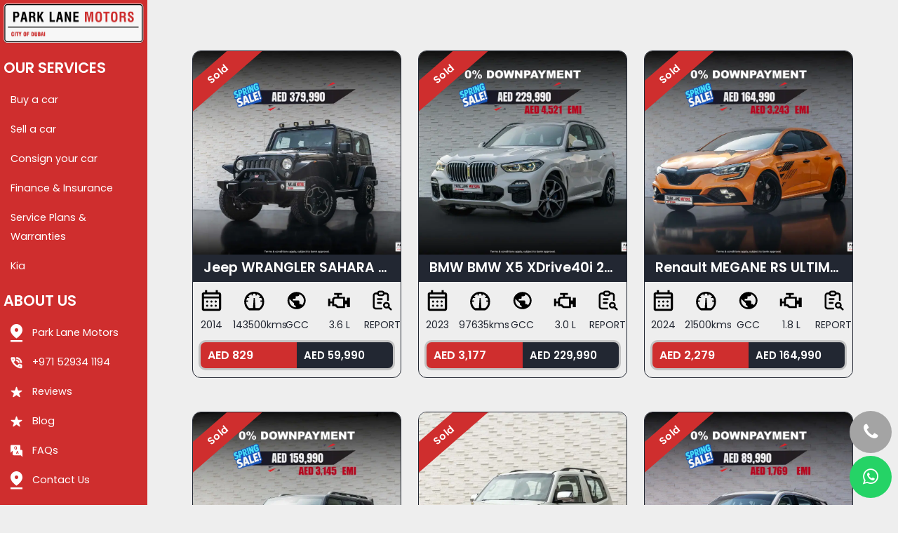

--- FILE ---
content_type: text/html; charset=UTF-8
request_url: https://parklanemotorcars.com/cars/buy-luxury-used-cars-dubai?page=9
body_size: 24934
content:
<!DOCTYPE html>
<html lang="en">


<head>

    <meta charset="UTF-8">
    <meta name="viewport" content="width=device-width, initial-scale=1, shrink-to-fit=no">

    
  
            
            <title>Buy luxury used cars Dubai - Page 9 - Parklane Motors, UAE</title>
            <meta name="description" content="Buy luxury used cars Dubai at Parklane Motors. Buy certified used cars online with Parklane Motors, the prominent place to buy pre-owned cars in Dubai, UAE." />
            <meta name="robots" content="follow, index, max-snippet:-1, max-video-preview:-1, max-image-preview:large" />
            <link rel="canonical" href="https://parklanemotorcars.com/cars/buy-luxury-used-cars-dubai?page=9" />
            <meta property="og:locale" content="" />
            <meta property="og:type" content="" />
            <meta property="og:title" content="" />
            <meta property="og:description" content="" />
            <meta property="og:url" content="" />
            <meta property="og:site_name" content="" />
            <meta name="twitter:card" content="" />
            <meta name="twitter:title" content="" />
            
        

    

    <script type="application/ld+json">
        {
          "@context": "https://schema.org",
          "@type": "AutomotiveBusiness",
          "name": "Park Lane Motors",
          "image": "https://parklanemotorcars.b-cdn.net/parkline-assets/asset/img/logo.png",
          "@id": "",
          "Slogan": "Buy and Sell Used Cars Online Dubai Certified Pre Owned Car for Sale",
          "Description": "Looking for Second-hand used cars for sale? Buy certified used cars online with Parklane Motors, the prominent place to buy pre-owned cars in Dubai, UAE.",
          "url": "https://parklanemotorcars.com",
          "telephone": "04597-3965",
          "address": {
            "@type": "PostalAddress",
            "streetAddress": "The Meydan Hotel, Nad Al Sheba 1",
            "addressLocality": "Dubai",
            "postalCode": "",
            "addressCountry": "AE"
          },
          "geo": {
            "@type": "GeoCoordinates",
            "latitude": 25.155762326960026,
            "longitude": 55.29981990600037
          },
          "openingHoursSpecification": {
            "@type": "OpeningHoursSpecification",
            "dayOfWeek": [
              "Monday",
              "Tuesday",
              "Wednesday",
              "Thursday",
              "Friday",
              "Saturday",
              "Sunday"
            ],
            "opens": "10:00",
            "closes": "19:00"
          },
          "sameAs": [
            "https://www.facebook.com/ParkLaneMotorCars/",
            "https://www.instagram.com/parklanemotors/",
            "https://www.linkedin.com/company/park-lane-motors-llc-fz/"
          ] 
        },
        {
        
        "@context": "https://schema.org",
        
        "@type": "Organization",
        
        "name": "Park Lane Motors",
        
        "legalName" : "Park Lane Motors",
        
        "url": "https://parklanemotorcars.com/",
        
        "logo": "https://parklanemotorcars.b-cdn.net/parkline-assets/asset/img/logo.png",
        
        "contactPoint": {
        
        "@type": "ContactPoint",
        
        "contactType": "customer support",
        
        "telephone": "[+97145973965]",
        
        "email": "contact@parklanemotorcars.com"
        
        },
        
        "sameAs": [
            "https://www.facebook.com/ParkLaneMotorCars/",
            "https://www.instagram.com/parklanemotors/",
            "https://www.linkedin.com/company/park-lane-motors-llc-fz/"
          ] 
        },
        {
        "@context": "https://schema.org/",
        "@type": "WebSite",
        "name": "Park Lane Motors",
        "url": "https://parklanemotorcars.com/",
        "potentialAction": {
        "@type": "SearchAction",
        "target": "https://parklanemotorcars.com/list-vehicle?{search_term_string}",
                                    "query-input": "required name=search_term_string"
        }
        }
        </script>
       <!-- Google Tag Manager -->
<script type="d8bcfbcc2081d2a682edec58-text/javascript">(function(w,d,s,l,i){w[l]=w[l]||[];w[l].push({'gtm.start':
new Date().getTime(),event:'gtm.js'});var f=d.getElementsByTagName(s)[0],
j=d.createElement(s),dl=l!='dataLayer'?'&l='+l:'';j.async=true;j.src=
'https://www.googletagmanager.com/gtm.js?id='+i+dl;f.parentNode.insertBefore(j,f);
})(window,document,'script','dataLayer','GTM-MJBWP7SC');</script>
<!-- End Google Tag Manager -->
    <!-- Google tag (gtag.js) -->
<script async src="https://www.googletagmanager.com/gtag/js?id=G-LB60XLGHVD" type="d8bcfbcc2081d2a682edec58-text/javascript"></script>
<script type="d8bcfbcc2081d2a682edec58-text/javascript">
  window.dataLayer = window.dataLayer || [];
  function gtag(){dataLayer.push(arguments);}
  gtag('js', new Date());

  gtag('config', 'G-LB60XLGHVD');
</script>


<!-- Meta Pixel Code -->
<script type="d8bcfbcc2081d2a682edec58-text/javascript">
!function(f,b,e,v,n,t,s)
{if(f.fbq)return;n=f.fbq=function(){n.callMethod?
n.callMethod.apply(n,arguments):n.queue.push(arguments)};
if(!f._fbq)f._fbq=n;n.push=n;n.loaded=!0;n.version='2.0';
n.queue=[];t=b.createElement(e);t.async=!0;
t.src=v;s=b.getElementsByTagName(e)[0];
s.parentNode.insertBefore(t,s)}(window, document,'script',
'https://connect.facebook.net/en_US/fbevents.js');
fbq('init', '2718492931642267');
fbq('track', 'PageView');
</script>
<noscript><img height="1" width="1" style="display:none"
src="https://www.facebook.com/tr?id=2718492931642267&ev=PageView&noscript=1"
/></noscript>
<!-- End Meta Pixel Code -->

<meta name="facebook-domain-verification" content="orpg4fcdvi968tvfe2hpsprvfmm0z7" />

<script type="d8bcfbcc2081d2a682edec58-text/javascript" async src="https://app.callgear.ae/static/cs.min.js?k=vhAHI_m5bofb3dRDitFU15ey7cUc4xII"></script>

    <meta name="csrf-token" content="UNl082U6yvt66EI6Mw69kU09XNqSArdV3zQKRP3V" />
    
    <link rel="stylesheet" href="https://cdnjs.cloudflare.com/ajax/libs/font-awesome/4.7.0/css/font-awesome.min.css">
<style>
   .item7-card-desc h1 {font-size: 26px;}
   .fa-star.checked {
   color: #cfac2e;
   margin-right: 4px;
   }
   .fa-star {
   margin-right: 4px;
   }
</style>
      <script src="https://cdn.jsdelivr.net/npm/@popperjs/core@2.11.6/dist/umd/popper.min.js" integrity="sha384-oBqDVmMz9ATKxIep9tiCxS/Z9fNfEXiDAYTujMAeBAsjFuCZSmKbSSUnQlmh/jp3" crossorigin="anonymous" type="d8bcfbcc2081d2a682edec58-text/javascript"></script>
<script type="d8bcfbcc2081d2a682edec58-text/javascript" src="https://parklanemotorcars.b-cdn.net/parkline-assets/asset/js/jquery.youtube-background.js"></script>

    <link rel="icon" href="https://parklanemotorcars.b-cdn.net/parkline-assets/asset/img/fav.png">
    <link href="https://parklanemotorcars.b-cdn.net/parkline-assets/asset/css/bootstrap.min.css" rel="stylesheet">
    <link href="https://parklanemotorcars.b-cdn.net/parkline-assets/asset/css/theme.css" rel="stylesheet">
    <link href="https://parklanemotorcars.b-cdn.net/parkline-assets/asset/css/style.css" rel="stylesheet">
    <link href="https://parklanemotorcars.b-cdn.net/parkline-assets/asset/css/page.css" rel="stylesheet">

    <link href="https://parklanemotorcars.com/parkline-assets/asset/css/custom.css" rel="stylesheet">

 	<link href="https://parklanemotorcars.b-cdn.net/parkline-assets/newassets/css/bootstrap-icons.css" rel="stylesheet">
    
	
    <link rel="preconnect" href="https://fonts.googleapis.com">

    <link rel="preconnect" href="https://fonts.gstatic.com" crossorigin>

    <link href="https://fonts.googleapis.com/css2?family=Poppins:wght@400;600;700&display=swap" rel="stylesheet">

  <link href="https://parklanemotorcars.b-cdn.net/parkline-assets/newassets/css/sweetalert2.min.css" rel="stylesheet">
    
</head>

<body>
    <header class="header_new ">

        <div class="d-block w-100 mb-4">

            <a href="https://parklanemotorcars.com" class="logo"><img src="https://parklanemotorcars.b-cdn.net/parkline-assets/asset/img/logo.png"
                loading="lazy" alt="logo"></a>

        </div>

        <div class="d-block w-100 mb-4">

            <h2 class="header_hd">OUR SERVICES</h2>

            <ul class="header_menu">

                <li><a href="https://parklanemotorcars.com/list-vehicle">Buy a car</a></li>
                <li><a href="https://parklanemotorcars.com/sell-your-car">Sell a car</a></li>
                <li><a href="https://parklanemotorcars.com/consign">Consign your car</a></li>



                <li><a href="https://parklanemotorcars.com/finance">Finance & Insurance</a></li>

                <li><a href="https://parklanemotorcars.com/serviceplan">Service Plans & Warranties</a></li>
                <li><a href="https://parklanemotorcars.com/kia">Kia</a></li>
            </ul>

        </div>



        <div class="d-block w-100 mb-5">

            <h2 class="header_hd">ABOUT US</h2>

            <ul class="header_menu">

             <li><a href="https://www.google.com/maps/place/Park+Lane+Motors/@25.1557507,55.2998193,17z/data=!3m1!4b1!4m6!3m5!1s0x3e5f699a98827d9b:0xdb272936cb5487cb!8m2!3d25.1557507!4d55.2998193!16s%2Fg%2F11pldx5gw5?hl=en-AE&entry=ttu"><img
                                    src="https://parklanemotorcars.b-cdn.net/parkline-assets/asset/img/locaton.svg" alt="location">
                                Park Lane Motors</a></li>

                <li><a href="tel: +971529341194"><img src="https://parklanemotorcars.b-cdn.net/parkline-assets/asset/img/call.svg"
                    loading="lazy"   alt="call">
                    +971 52934 1194</a></li>

                

                <li><a href="https://parklanemotorcars.com#customerreviewhome">
                        <img src="https://parklanemotorcars.b-cdn.net/parkline-assets/asset/img/review.svg" alt="review" loading="lazy">
                        Reviews
                    </a></li>

                    <li><a href="https://parklanemotorcars.com/blogs">
                        <img src="https://parklanemotorcars.b-cdn.net/parkline-assets/asset/img/review.svg" alt="review" loading="lazy">
                        Blog
                    </a></li>

                <li><a href="https://parklanemotorcars.com/faqs"><img src="https://parklanemotorcars.b-cdn.net/parkline-assets/asset/img/qa.svg" alt="qa" loading="lazy">
                        FAQs</a></li>
                  <!--<li><a href="https://parklanemotorcars.com/blogs">-->
                  <!--                  <img src="https://parklanemotorcars.b-cdn.net/parkline-assets/asset/img/blogs.png" alt="">-->
                  <!--                  Blogs</a>-->
                  <!--          </li>-->
                <li><a href="https://parklanemotorcars.com/contact-us">
                        <img src="https://parklanemotorcars.b-cdn.net/parkline-assets/asset/img/locaton.svg" alt="locaton" loading="lazy">
                        Contact Us</a></li>

            </ul>

        </div>

        <div class="d-flex w-100 mb-4 justify-content-center">

            <a href="#book_test_drive_pop" class="bookbtn yBox"><span>BOOK A</span>test drive</a>

        </div>

    </header>

    <style>
   .panel-title>a:before {
   float: right !important;
   font-family: FontAwesome;
   content: "\f068";
   padding-right: 5px;
   }
   .container.blogpage {
   margin-top: 25px;
   }
   .card.blog_card {
   border: none;
   margin-bottom: 28px;
   box-shadow: -1px 3px 4px #ddd;
   }
   .panel-title>a.collapsed:before {
   float: right !important;
   content: "\f067";
   }
   .panel-title>a:hover,
   .panel-title>a:active,
   .panel-title>a:focus {
   text-decoration: none;
   }
   .panel-heading {
   padding: 20px 15px;
   border-bottom: 1px solid transparent;
   border-top-right-radius: 3px;
   border-top-left-radius: 3px;
   }
   .accordion-header button {
   font-size: 13.5px;
   }
   .col-md-12.faq_section {
   background: #fff;
   margin-bottom: 25px;
   padding: 16px;
   border-radius: 6px;
   }
   .panel {
   margin-bottom: 20px !important;
   background-color: #ffffff;
   border: 1px solid transparent;
   -webkit-box-shadow: 0 1px 1px rgb(0 0 0 / 5%);
   box-shadow: 15px 16px 13px 8px rgb(4 4 4 / 5%);
   }
   .jumbotron {
   padding-top: 30px;
   padding-bottom: 30px;
   margin-bottom: 30px;
   color: inherit;
   background-color: #00bcd4;
   text-align: center;
   color: #fff;
   }
   .container.faq-page h4 {
   font-size: 22px;
   font-weight: 600;
   line-height: 2.4rem;
   color: #222732;
   }
   .container.faq-page {
   margin-top: 40px;
   }
   .blog_head h4.font-weight-semibold {
   font-size: 18px;
   margin-bottom: 15px;
   }
</style>
<div class="container-fluid w-100 g-0 d-flex web">
   <section class="contentarea">
      <div class="contact-area py-120">
         <div class="container mt-5">
            <div class="row">
               <div class="container mt-4 ">
                  <div class="row align-items-center">
                                          
                                          <div class="col-md-4 tab_sec_mob mb-5">
                        <div class="d-flex w-100 flex-wrap pr_holder">
                           <div class="pr_img_holder">
                              <a href="https://parklanemotorcars.com/product/detail/2014-jeep-wrangler-sahara-modified-n2FHa">
                                                            <img class="lazy img-responsive"
                                 src="https://parklanemotorcars.b-cdn.net/media/product_images/67f798980be27.jpg"
                                 alt="">
                                                            </a>
                           </div>
                                                      <div class="vehica-car-card__featured">
                              <div class="vehica-car-card__featured__inner">
                                 Sold
                              </div>
                           </div>
                                                      <div class="pr_name">
                              <div class="row">
                                 <div class="col-12">
                                    <a href="https://parklanemotorcars.com/product/detail/2014-jeep-wrangler-sahara-modified-n2FHa">
                                       <div class="pr_title">
                                          Jeep WRANGLER SAHARA MODIFIED 2014
                                       </div>
                                    </a>
                                 </div>
                              </div>
                           </div>
                           <div class="pr_details">
                              <div class="row">
                                 <div class="col-2 d-mobb align-items-center">
                                    <svg width="29" height="33" viewBox="0 0 31 33"
                                       fill="none" xmlns="http://www.w3.org/2000/svg">
                                       <path
                                          d="M3.96158 32.2944C3.06349 32.2944 2.2944 31.9863 1.65431 31.3701C1.0153 30.7529 0.695801 30.0112 0.695801 29.1452V7.10126C0.695801 6.23524 1.0153 5.49415 1.65431 4.87796C2.2944 4.26073 3.06349 3.95212 3.96158 3.95212H5.59446V0.802979H8.86024V3.95212H21.9233V0.802979H25.1891V3.95212H26.822C27.7201 3.95212 28.4892 4.26073 29.1293 4.87796C29.7683 5.49415 30.0878 6.23524 30.0878 7.10126V29.1452C30.0878 30.0112 29.7683 30.7529 29.1293 31.3701C28.4892 31.9863 27.7201 32.2944 26.822 32.2944H3.96158ZM3.96158 29.1452H26.822V13.3995H3.96158V29.1452ZM3.96158 10.2504H26.822V7.10126H3.96158V10.2504ZM15.3918 19.6978C14.9291 19.6978 14.5416 19.5467 14.2292 19.2443C13.9157 18.9431 13.7589 18.5694 13.7589 18.1232C13.7589 17.6771 13.9157 17.3029 14.2292 17.0006C14.5416 16.6993 14.9291 16.5487 15.3918 16.5487C15.8544 16.5487 16.2425 16.6993 16.556 17.0006C16.8685 17.3029 17.0247 17.6771 17.0247 18.1232C17.0247 18.5694 16.8685 18.9431 16.556 19.2443C16.2425 19.5467 15.8544 19.6978 15.3918 19.6978ZM8.86024 19.6978C8.39759 19.6978 8.0095 19.5467 7.69599 19.2443C7.38356 18.9431 7.22735 18.5694 7.22735 18.1232C7.22735 17.6771 7.38356 17.3029 7.69599 17.0006C8.0095 16.6993 8.39759 16.5487 8.86024 16.5487C9.32289 16.5487 9.71097 16.6993 10.0245 17.0006C10.3369 17.3029 10.4931 17.6771 10.4931 18.1232C10.4931 18.5694 10.3369 18.9431 10.0245 19.2443C9.71097 19.5467 9.32289 19.6978 8.86024 19.6978ZM21.9233 19.6978C21.4607 19.6978 21.0731 19.5467 20.7607 19.2443C20.4472 18.9431 20.2904 18.5694 20.2904 18.1232C20.2904 17.6771 20.4472 17.3029 20.7607 17.0006C21.0731 16.6993 21.4607 16.5487 21.9233 16.5487C22.386 16.5487 22.7735 16.6993 23.0859 17.0006C23.3995 17.3029 23.5562 17.6771 23.5562 18.1232C23.5562 18.5694 23.3995 18.9431 23.0859 19.2443C22.7735 19.5467 22.386 19.6978 21.9233 19.6978ZM15.3918 25.9961C14.9291 25.9961 14.5416 25.8449 14.2292 25.5426C13.9157 25.2414 13.7589 24.8677 13.7589 24.4215C13.7589 23.9754 13.9157 23.6017 14.2292 23.3004C14.5416 22.9981 14.9291 22.847 15.3918 22.847C15.8544 22.847 16.2425 22.9981 16.556 23.3004C16.8685 23.6017 17.0247 23.9754 17.0247 24.4215C17.0247 24.8677 16.8685 25.2414 16.556 25.5426C16.2425 25.8449 15.8544 25.9961 15.3918 25.9961ZM8.86024 25.9961C8.39759 25.9961 8.0095 25.8449 7.69599 25.5426C7.38356 25.2414 7.22735 24.8677 7.22735 24.4215C7.22735 23.9754 7.38356 23.6017 7.69599 23.3004C8.0095 22.9981 8.39759 22.847 8.86024 22.847C9.32289 22.847 9.71097 22.9981 10.0245 23.3004C10.3369 23.6017 10.4931 23.9754 10.4931 24.4215C10.4931 24.8677 10.3369 25.2414 10.0245 25.5426C9.71097 25.8449 9.32289 25.9961 8.86024 25.9961ZM21.9233 25.9961C21.4607 25.9961 21.0731 25.8449 20.7607 25.5426C20.4472 25.2414 20.2904 24.8677 20.2904 24.4215C20.2904 23.9754 20.4472 23.6017 20.7607 23.3004C21.0731 22.9981 21.4607 22.847 21.9233 22.847C22.386 22.847 22.7735 22.9981 23.0859 23.3004C23.3995 23.6017 23.5562 23.9754 23.5562 24.4215C23.5562 24.8677 23.3995 25.2414 23.0859 25.5426C22.7735 25.8449 22.386 25.9961 21.9233 25.9961Z"
                                          fill="black" />
                                    </svg>
                                    <span class="pr_dt"> 2014</span>
                                 </div>
                                 <div class="col-2 d-mobb align-items-center">
                                    <svg width="29" height="33" viewBox="0 0 34 35"
                                       fill="none" xmlns="http://www.w3.org/2000/svg">
                                       <g clip-path="url(#clip0_1_2700)">
                                          <path
                                             d="M16.8719 2.8031C20.5958 2.80216 24.2143 4.03881 27.1587 6.31863C30.1031 8.59845 32.2063 11.7921 33.1377 15.3976C34.0691 19.0031 33.7759 22.8159 32.3041 26.2365C30.8324 29.6572 28.2656 32.4917 25.0072 34.2945H8.73664C5.47829 32.4917 2.91146 29.6572 1.4397 26.2365C-0.0320629 22.8159 -0.325286 19.0031 0.606127 15.3976C1.53754 11.7921 3.64077 8.59845 6.58515 6.31863C9.52953 4.03881 13.1481 2.80216 16.8719 2.8031ZM26.3823 29.1089C27.6351 27.8629 28.6282 26.3807 29.3042 24.7482C29.9803 23.1158 30.3258 21.3654 30.3208 19.5985H27.369V17.4991H30.1592C29.9311 16.0314 29.4592 14.6122 28.7631 13.3002H25.2696V11.2008H27.3774C25.7486 9.15346 23.5552 7.62865 21.0687 6.8151V9.10138H18.9692V6.31124C17.578 6.09483 16.1616 6.09483 14.7704 6.31124V9.10138H12.671V6.8151C10.1851 7.62998 7.99204 9.15454 6.36219 11.2008H8.47001V13.3002H4.97657C4.2804 14.6122 3.80852 16.0314 3.58045 17.4991H6.37059V19.5985H3.4188C3.4188 23.1906 4.81701 26.5686 7.35732 29.1089C7.70792 29.4595 8.07742 29.7891 8.45742 30.0956H14.7683L15.9671 13.3002H17.7663L18.965 30.0956H25.2759C25.658 29.7891 26.0254 29.4595 26.376 29.1089H26.3823Z"
                                             fill="black" />
                                       </g>
                                       <defs>
                                          <clipPath id="clip0_1_2700">
                                             <rect width="33.5908" height="33.5908" fill="white"
                                                transform="translate(0.0766602 0.703735)" />
                                          </clipPath>
                                       </defs>
                                    </svg>
                                    <span
                                       class="pr_dt">143500kms</span>
                                 </div>
                                 <div class="col-2 d-mobb align-items-center">
                                    <svg width="32"
                                       height="33" viewBox="0 0 41 39" fill="none"
                                       xmlns="http://www.w3.org/2000/svg">
                                       <path
                                          d="M30.009 28.0854C29.5769 26.8258 28.3304 25.8968 26.8512 25.8968H25.1891V21.1731C25.1891 20.7554 25.014 20.355 24.7023 20.0597C24.3906 19.7644 23.9679 19.5985 23.5271 19.5985H13.5548V16.4493H16.8789C17.3197 16.4493 17.7424 16.2835 18.0541 15.9882C18.3658 15.6929 18.5409 15.2924 18.5409 14.8748V11.7256H21.865C22.7466 11.7256 23.5921 11.3938 24.2155 10.8033C24.8389 10.2127 25.1891 9.4117 25.1891 8.57649V7.93092C27.1777 8.69044 28.9424 9.89515 30.3322 11.4419C31.722 12.9887 32.6954 14.8315 33.1692 16.8126C33.6429 18.7937 33.6029 20.854 33.0526 22.8172C32.5022 24.7804 31.4579 26.5881 30.009 28.0854ZM18.5409 32.0848C11.9759 31.3133 6.90661 26.0227 6.90661 19.5985C6.90661 18.6222 7.03957 17.6775 7.25564 16.78L15.2168 24.3222V25.8968C15.2168 26.732 15.5671 27.533 16.1904 28.1235C16.8138 28.7141 17.6593 29.0459 18.5409 29.0459M20.203 3.85278C18.0203 3.85278 15.8591 4.26006 13.8426 5.05135C11.8261 5.84265 9.99389 7.00247 8.45054 8.46459C5.3336 11.4175 3.58252 15.4225 3.58252 19.5985C3.58252 23.7745 5.3336 27.7795 8.45054 30.7324C9.99389 32.1945 11.8261 33.3543 13.8426 34.1456C15.8591 34.9369 18.0203 35.3442 20.203 35.3442C24.611 35.3442 28.8385 33.6853 31.9554 30.7324C35.0724 27.7795 36.8234 23.7745 36.8234 19.5985C36.8234 17.5307 36.3935 15.4832 35.5583 13.5729C34.723 11.6625 33.4988 9.92671 31.9554 8.46459C30.4121 7.00247 28.5798 5.84265 26.5634 5.05135C24.5469 4.26006 22.3856 3.85278 20.203 3.85278Z"
                                          fill="black" />
                                    </svg>
                                    <span
                                       class="pr_dt">GCC</span>
                                 </div>
                                 <div class="col-2 d-mobb align-items-center">
                                    <svg width="35"
                                       height="33" viewBox="0 0 45 43" fill="none"
                                       xmlns="http://www.w3.org/2000/svg">
                                       <path
                                          d="M14.9366 18.0003H29.6326V31.9965H20.4476L16.7736 28.4974H13.0996V19.7498M13.0996 7.50317V11.0022H18.6106V14.5013H13.0996L9.42563 18.0003V23.2489H5.75163V18.0003H2.07764V31.9965H5.75163V26.7479H9.42563V31.9965H14.9366L18.6106 35.4955H33.3066V28.4974H36.9806V33.746H42.4916V16.2508H36.9806V21.4993H33.3066V14.5013H22.2846V11.0022H27.7956V7.50317H13.0996Z"
                                          fill="black" />
                                    </svg>
                                    <span
                                       class="pr_dt">3.6
                                    L</span>
                                 </div>
                                 <div class="col-2 d-mobb align-items-center">
                                    <a href="https://parklanemotorcars.com/product/detail/2014-jeep-wrangler-sahara-modified-n2FHa">
                                       <svg width="29" height="33" viewBox="0 0 17 17"
                                          fill="none" xmlns="http://www.w3.org/2000/svg">
                                          <path
                                             d="M5.00474 2.57898H3.31316C2.86453 2.57898 2.43427 2.74533 2.11703 3.04144C1.7998 3.33755 1.62158 3.73916 1.62158 4.15793V13.6316C1.62158 14.0504 1.7998 14.452 2.11703 14.7481C2.43427 15.0442 2.86453 15.2106 3.31316 15.2106H8.13162M13.4626 8.1053V4.15793C13.4626 3.73916 13.2844 3.33755 12.9672 3.04144C12.6499 2.74533 12.2197 2.57898 11.7711 2.57898H10.0795"
                                             stroke="black" stroke-width="1.5" stroke-linecap="round"
                                             stroke-linejoin="round" />
                                          <path
                                             d="M8.3878 1H6.69622C5.76198 1 5.00464 1.70692 5.00464 2.57895C5.00464 3.45098 5.76198 4.15789 6.69622 4.15789H8.3878C9.32203 4.15789 10.0794 3.45098 10.0794 2.57895C10.0794 1.70692 9.32203 1 8.3878 1Z"
                                             stroke="black" stroke-width="1.5" stroke-linecap="round"
                                             stroke-linejoin="round" />
                                          <path d="M5.00464 7.3158H8.3878M5.00464 10.4737H7.54201"
                                             stroke="black" stroke-width="1.5" stroke-linecap="round"
                                             stroke-linejoin="round" />
                                          <path
                                             d="M12.1939 14.4211C13.3617 14.4211 14.3084 13.5374 14.3084 12.4474C14.3084 11.3573 13.3617 10.4737 12.1939 10.4737C11.0261 10.4737 10.0795 11.3573 10.0795 12.4474C10.0795 13.5374 11.0261 14.4211 12.1939 14.4211Z"
                                             stroke="black" stroke-width="1.5" stroke-linecap="round"
                                             stroke-linejoin="round" />
                                          <path d="M13.8855 14.0263L16 16" stroke="black"
                                             stroke-width="1.5" stroke-linecap="round"
                                             stroke-linejoin="round" />
                                       </svg>
                                       <span class="pr_dt">REPORT</span>
                                    </a>
                                 </div>
                              </div>
                              <div class="row mt-2">
                                 <div class="col-12 d-flex text-white">
                                                                        <div class="w-50 red_bg">
                                       <span class="pr_ol_price">AED
                                       829</span>
                                       <!--<span class="pr_ol_price">AED-->
                                       <!--        1,250</span>-->
                                    </div>
                                    <span class="w-50 blue_bg ">
                                    <span class="pr_price">AED
                                    59,990</span>
                                    </span>
                                 </div>
                              </div>
                           </div>
                        </div>
                     </div>
                     <div class="popups d-none">
                        <div id="book_test_drive_pop_2014-jeep-wrangler-sahara-modified-n2FHa">
                           <div class="inner fi">
                              <div class="linebr">
                                 <div class="row">
                                    <div class="col-6 mb-3">
                                       <h2 class="pop_head">Jeep WRANGLER SAHARA MODIFIED 2014
                                       </h2>
                                    </div>
                                    <div class="col-6 mb-3 d-flex justify-content-end"><img
                                       src="https://parklanemotorcars.b-cdn.net/parkline-assets/asset/img/logo.svg" alt=""
                                       style="max-width:200px ;"></div>
                                 </div>
                                 <div class="row">
                                    <div class="col-12">
                                       <h3 class="pop_head mb-2 mt-4 fw600 w-100"> Fill your details
                                       </h3>
                                       <span class="bookhd w-100">Fill in your details below and we shall be contacting
                                       you
                                       shortly. </span>
                                    </div>
                                 </div>
                                 <div class="row mt-4">
                                    <div class="col-md-9">
                                       <form action="https://parklanemotorcars.com/book-test-drive" id="reserve_form_pop" method="post">
                                          <input type="hidden" name="_token" value="UNl082U6yvt66EI6Mw69kU09XNqSArdV3zQKRP3V">                                          <div class="row">
                                             <input type="hidden" name="product_id" value="1854">
                                             <div class="col-12"><span class="label_book ps-3"> Full name*</span></div>
                                             <div class="col-12 mb-2"><input type="text" name="name_reserve" id=""
                                                class="inpbook" required></div>
                                             <div class="col-12"><span class="label_book ps-3"> Mobile number*</span>
                                             </div>
                                             <div class="col-12 mb-2"><input type="text" name="mobile_reserve"
                                                id="" class="inpbook" required></div>
                                             <div class="col-12"><span class="label_book ps-3"> Email address*</span>
                                             </div>
                                             <div class="col-12 mb-2"><input type="email" name="email_reserve"
                                                id="" class="inpbook" required></div>
                                             <div class="col-12 mt-3"> <button onclick="if (!window.__cfRLUnblockHandlers) return false; return ValidationReserveNowProcessEvent()" class="common_btn" data-cf-modified-d8bcfbcc2081d2a682edec58-="">SUBMIT</button></div>
                                          </div>
                                       </form>
                                    </div>
                                 </div>
                              </div>
                           </div>
                        </div>
                     </div>
                                          <div class="col-md-4 tab_sec_mob mb-5">
                        <div class="d-flex w-100 flex-wrap pr_holder">
                           <div class="pr_img_holder">
                              <a href="https://parklanemotorcars.com/product/detail/2023-bmw-bmw-x5-xdrive40i-3Vk3v">
                                                            <img class="lazy img-responsive"
                                 src="https://parklanemotorcars.b-cdn.net/media/product_images/67f636d9e4946.jpg"
                                 alt="">
                                                            </a>
                           </div>
                                                      <div class="vehica-car-card__featured">
                              <div class="vehica-car-card__featured__inner">
                                 Sold
                              </div>
                           </div>
                                                      <div class="pr_name">
                              <div class="row">
                                 <div class="col-12">
                                    <a href="https://parklanemotorcars.com/product/detail/2023-bmw-bmw-x5-xdrive40i-3Vk3v">
                                       <div class="pr_title">
                                          BMW BMW X5 XDrive40i 2023
                                       </div>
                                    </a>
                                 </div>
                              </div>
                           </div>
                           <div class="pr_details">
                              <div class="row">
                                 <div class="col-2 d-mobb align-items-center">
                                    <svg width="29" height="33" viewBox="0 0 31 33"
                                       fill="none" xmlns="http://www.w3.org/2000/svg">
                                       <path
                                          d="M3.96158 32.2944C3.06349 32.2944 2.2944 31.9863 1.65431 31.3701C1.0153 30.7529 0.695801 30.0112 0.695801 29.1452V7.10126C0.695801 6.23524 1.0153 5.49415 1.65431 4.87796C2.2944 4.26073 3.06349 3.95212 3.96158 3.95212H5.59446V0.802979H8.86024V3.95212H21.9233V0.802979H25.1891V3.95212H26.822C27.7201 3.95212 28.4892 4.26073 29.1293 4.87796C29.7683 5.49415 30.0878 6.23524 30.0878 7.10126V29.1452C30.0878 30.0112 29.7683 30.7529 29.1293 31.3701C28.4892 31.9863 27.7201 32.2944 26.822 32.2944H3.96158ZM3.96158 29.1452H26.822V13.3995H3.96158V29.1452ZM3.96158 10.2504H26.822V7.10126H3.96158V10.2504ZM15.3918 19.6978C14.9291 19.6978 14.5416 19.5467 14.2292 19.2443C13.9157 18.9431 13.7589 18.5694 13.7589 18.1232C13.7589 17.6771 13.9157 17.3029 14.2292 17.0006C14.5416 16.6993 14.9291 16.5487 15.3918 16.5487C15.8544 16.5487 16.2425 16.6993 16.556 17.0006C16.8685 17.3029 17.0247 17.6771 17.0247 18.1232C17.0247 18.5694 16.8685 18.9431 16.556 19.2443C16.2425 19.5467 15.8544 19.6978 15.3918 19.6978ZM8.86024 19.6978C8.39759 19.6978 8.0095 19.5467 7.69599 19.2443C7.38356 18.9431 7.22735 18.5694 7.22735 18.1232C7.22735 17.6771 7.38356 17.3029 7.69599 17.0006C8.0095 16.6993 8.39759 16.5487 8.86024 16.5487C9.32289 16.5487 9.71097 16.6993 10.0245 17.0006C10.3369 17.3029 10.4931 17.6771 10.4931 18.1232C10.4931 18.5694 10.3369 18.9431 10.0245 19.2443C9.71097 19.5467 9.32289 19.6978 8.86024 19.6978ZM21.9233 19.6978C21.4607 19.6978 21.0731 19.5467 20.7607 19.2443C20.4472 18.9431 20.2904 18.5694 20.2904 18.1232C20.2904 17.6771 20.4472 17.3029 20.7607 17.0006C21.0731 16.6993 21.4607 16.5487 21.9233 16.5487C22.386 16.5487 22.7735 16.6993 23.0859 17.0006C23.3995 17.3029 23.5562 17.6771 23.5562 18.1232C23.5562 18.5694 23.3995 18.9431 23.0859 19.2443C22.7735 19.5467 22.386 19.6978 21.9233 19.6978ZM15.3918 25.9961C14.9291 25.9961 14.5416 25.8449 14.2292 25.5426C13.9157 25.2414 13.7589 24.8677 13.7589 24.4215C13.7589 23.9754 13.9157 23.6017 14.2292 23.3004C14.5416 22.9981 14.9291 22.847 15.3918 22.847C15.8544 22.847 16.2425 22.9981 16.556 23.3004C16.8685 23.6017 17.0247 23.9754 17.0247 24.4215C17.0247 24.8677 16.8685 25.2414 16.556 25.5426C16.2425 25.8449 15.8544 25.9961 15.3918 25.9961ZM8.86024 25.9961C8.39759 25.9961 8.0095 25.8449 7.69599 25.5426C7.38356 25.2414 7.22735 24.8677 7.22735 24.4215C7.22735 23.9754 7.38356 23.6017 7.69599 23.3004C8.0095 22.9981 8.39759 22.847 8.86024 22.847C9.32289 22.847 9.71097 22.9981 10.0245 23.3004C10.3369 23.6017 10.4931 23.9754 10.4931 24.4215C10.4931 24.8677 10.3369 25.2414 10.0245 25.5426C9.71097 25.8449 9.32289 25.9961 8.86024 25.9961ZM21.9233 25.9961C21.4607 25.9961 21.0731 25.8449 20.7607 25.5426C20.4472 25.2414 20.2904 24.8677 20.2904 24.4215C20.2904 23.9754 20.4472 23.6017 20.7607 23.3004C21.0731 22.9981 21.4607 22.847 21.9233 22.847C22.386 22.847 22.7735 22.9981 23.0859 23.3004C23.3995 23.6017 23.5562 23.9754 23.5562 24.4215C23.5562 24.8677 23.3995 25.2414 23.0859 25.5426C22.7735 25.8449 22.386 25.9961 21.9233 25.9961Z"
                                          fill="black" />
                                    </svg>
                                    <span class="pr_dt"> 2023</span>
                                 </div>
                                 <div class="col-2 d-mobb align-items-center">
                                    <svg width="29" height="33" viewBox="0 0 34 35"
                                       fill="none" xmlns="http://www.w3.org/2000/svg">
                                       <g clip-path="url(#clip0_1_2700)">
                                          <path
                                             d="M16.8719 2.8031C20.5958 2.80216 24.2143 4.03881 27.1587 6.31863C30.1031 8.59845 32.2063 11.7921 33.1377 15.3976C34.0691 19.0031 33.7759 22.8159 32.3041 26.2365C30.8324 29.6572 28.2656 32.4917 25.0072 34.2945H8.73664C5.47829 32.4917 2.91146 29.6572 1.4397 26.2365C-0.0320629 22.8159 -0.325286 19.0031 0.606127 15.3976C1.53754 11.7921 3.64077 8.59845 6.58515 6.31863C9.52953 4.03881 13.1481 2.80216 16.8719 2.8031ZM26.3823 29.1089C27.6351 27.8629 28.6282 26.3807 29.3042 24.7482C29.9803 23.1158 30.3258 21.3654 30.3208 19.5985H27.369V17.4991H30.1592C29.9311 16.0314 29.4592 14.6122 28.7631 13.3002H25.2696V11.2008H27.3774C25.7486 9.15346 23.5552 7.62865 21.0687 6.8151V9.10138H18.9692V6.31124C17.578 6.09483 16.1616 6.09483 14.7704 6.31124V9.10138H12.671V6.8151C10.1851 7.62998 7.99204 9.15454 6.36219 11.2008H8.47001V13.3002H4.97657C4.2804 14.6122 3.80852 16.0314 3.58045 17.4991H6.37059V19.5985H3.4188C3.4188 23.1906 4.81701 26.5686 7.35732 29.1089C7.70792 29.4595 8.07742 29.7891 8.45742 30.0956H14.7683L15.9671 13.3002H17.7663L18.965 30.0956H25.2759C25.658 29.7891 26.0254 29.4595 26.376 29.1089H26.3823Z"
                                             fill="black" />
                                       </g>
                                       <defs>
                                          <clipPath id="clip0_1_2700">
                                             <rect width="33.5908" height="33.5908" fill="white"
                                                transform="translate(0.0766602 0.703735)" />
                                          </clipPath>
                                       </defs>
                                    </svg>
                                    <span
                                       class="pr_dt">97635kms</span>
                                 </div>
                                 <div class="col-2 d-mobb align-items-center">
                                    <svg width="32"
                                       height="33" viewBox="0 0 41 39" fill="none"
                                       xmlns="http://www.w3.org/2000/svg">
                                       <path
                                          d="M30.009 28.0854C29.5769 26.8258 28.3304 25.8968 26.8512 25.8968H25.1891V21.1731C25.1891 20.7554 25.014 20.355 24.7023 20.0597C24.3906 19.7644 23.9679 19.5985 23.5271 19.5985H13.5548V16.4493H16.8789C17.3197 16.4493 17.7424 16.2835 18.0541 15.9882C18.3658 15.6929 18.5409 15.2924 18.5409 14.8748V11.7256H21.865C22.7466 11.7256 23.5921 11.3938 24.2155 10.8033C24.8389 10.2127 25.1891 9.4117 25.1891 8.57649V7.93092C27.1777 8.69044 28.9424 9.89515 30.3322 11.4419C31.722 12.9887 32.6954 14.8315 33.1692 16.8126C33.6429 18.7937 33.6029 20.854 33.0526 22.8172C32.5022 24.7804 31.4579 26.5881 30.009 28.0854ZM18.5409 32.0848C11.9759 31.3133 6.90661 26.0227 6.90661 19.5985C6.90661 18.6222 7.03957 17.6775 7.25564 16.78L15.2168 24.3222V25.8968C15.2168 26.732 15.5671 27.533 16.1904 28.1235C16.8138 28.7141 17.6593 29.0459 18.5409 29.0459M20.203 3.85278C18.0203 3.85278 15.8591 4.26006 13.8426 5.05135C11.8261 5.84265 9.99389 7.00247 8.45054 8.46459C5.3336 11.4175 3.58252 15.4225 3.58252 19.5985C3.58252 23.7745 5.3336 27.7795 8.45054 30.7324C9.99389 32.1945 11.8261 33.3543 13.8426 34.1456C15.8591 34.9369 18.0203 35.3442 20.203 35.3442C24.611 35.3442 28.8385 33.6853 31.9554 30.7324C35.0724 27.7795 36.8234 23.7745 36.8234 19.5985C36.8234 17.5307 36.3935 15.4832 35.5583 13.5729C34.723 11.6625 33.4988 9.92671 31.9554 8.46459C30.4121 7.00247 28.5798 5.84265 26.5634 5.05135C24.5469 4.26006 22.3856 3.85278 20.203 3.85278Z"
                                          fill="black" />
                                    </svg>
                                    <span
                                       class="pr_dt">GCC</span>
                                 </div>
                                 <div class="col-2 d-mobb align-items-center">
                                    <svg width="35"
                                       height="33" viewBox="0 0 45 43" fill="none"
                                       xmlns="http://www.w3.org/2000/svg">
                                       <path
                                          d="M14.9366 18.0003H29.6326V31.9965H20.4476L16.7736 28.4974H13.0996V19.7498M13.0996 7.50317V11.0022H18.6106V14.5013H13.0996L9.42563 18.0003V23.2489H5.75163V18.0003H2.07764V31.9965H5.75163V26.7479H9.42563V31.9965H14.9366L18.6106 35.4955H33.3066V28.4974H36.9806V33.746H42.4916V16.2508H36.9806V21.4993H33.3066V14.5013H22.2846V11.0022H27.7956V7.50317H13.0996Z"
                                          fill="black" />
                                    </svg>
                                    <span
                                       class="pr_dt">3.0
                                    L</span>
                                 </div>
                                 <div class="col-2 d-mobb align-items-center">
                                    <a href="https://parklanemotorcars.com/product/detail/2023-bmw-bmw-x5-xdrive40i-3Vk3v">
                                       <svg width="29" height="33" viewBox="0 0 17 17"
                                          fill="none" xmlns="http://www.w3.org/2000/svg">
                                          <path
                                             d="M5.00474 2.57898H3.31316C2.86453 2.57898 2.43427 2.74533 2.11703 3.04144C1.7998 3.33755 1.62158 3.73916 1.62158 4.15793V13.6316C1.62158 14.0504 1.7998 14.452 2.11703 14.7481C2.43427 15.0442 2.86453 15.2106 3.31316 15.2106H8.13162M13.4626 8.1053V4.15793C13.4626 3.73916 13.2844 3.33755 12.9672 3.04144C12.6499 2.74533 12.2197 2.57898 11.7711 2.57898H10.0795"
                                             stroke="black" stroke-width="1.5" stroke-linecap="round"
                                             stroke-linejoin="round" />
                                          <path
                                             d="M8.3878 1H6.69622C5.76198 1 5.00464 1.70692 5.00464 2.57895C5.00464 3.45098 5.76198 4.15789 6.69622 4.15789H8.3878C9.32203 4.15789 10.0794 3.45098 10.0794 2.57895C10.0794 1.70692 9.32203 1 8.3878 1Z"
                                             stroke="black" stroke-width="1.5" stroke-linecap="round"
                                             stroke-linejoin="round" />
                                          <path d="M5.00464 7.3158H8.3878M5.00464 10.4737H7.54201"
                                             stroke="black" stroke-width="1.5" stroke-linecap="round"
                                             stroke-linejoin="round" />
                                          <path
                                             d="M12.1939 14.4211C13.3617 14.4211 14.3084 13.5374 14.3084 12.4474C14.3084 11.3573 13.3617 10.4737 12.1939 10.4737C11.0261 10.4737 10.0795 11.3573 10.0795 12.4474C10.0795 13.5374 11.0261 14.4211 12.1939 14.4211Z"
                                             stroke="black" stroke-width="1.5" stroke-linecap="round"
                                             stroke-linejoin="round" />
                                          <path d="M13.8855 14.0263L16 16" stroke="black"
                                             stroke-width="1.5" stroke-linecap="round"
                                             stroke-linejoin="round" />
                                       </svg>
                                       <span class="pr_dt">REPORT</span>
                                    </a>
                                 </div>
                              </div>
                              <div class="row mt-2">
                                 <div class="col-12 d-flex text-white">
                                                                        <div class="w-50 red_bg">
                                       <span class="pr_ol_price">AED
                                       3,177</span>
                                       <!--<span class="pr_ol_price">AED-->
                                       <!--        4,791</span>-->
                                    </div>
                                    <span class="w-50 blue_bg ">
                                    <span class="pr_price">AED
                                    229,990</span>
                                    </span>
                                 </div>
                              </div>
                           </div>
                        </div>
                     </div>
                     <div class="popups d-none">
                        <div id="book_test_drive_pop_2023-bmw-bmw-x5-xdrive40i-3Vk3v">
                           <div class="inner fi">
                              <div class="linebr">
                                 <div class="row">
                                    <div class="col-6 mb-3">
                                       <h2 class="pop_head">BMW BMW X5 XDrive40i 2023
                                       </h2>
                                    </div>
                                    <div class="col-6 mb-3 d-flex justify-content-end"><img
                                       src="https://parklanemotorcars.b-cdn.net/parkline-assets/asset/img/logo.svg" alt=""
                                       style="max-width:200px ;"></div>
                                 </div>
                                 <div class="row">
                                    <div class="col-12">
                                       <h3 class="pop_head mb-2 mt-4 fw600 w-100"> Fill your details
                                       </h3>
                                       <span class="bookhd w-100">Fill in your details below and we shall be contacting
                                       you
                                       shortly. </span>
                                    </div>
                                 </div>
                                 <div class="row mt-4">
                                    <div class="col-md-9">
                                       <form action="https://parklanemotorcars.com/book-test-drive" id="reserve_form_pop" method="post">
                                          <input type="hidden" name="_token" value="UNl082U6yvt66EI6Mw69kU09XNqSArdV3zQKRP3V">                                          <div class="row">
                                             <input type="hidden" name="product_id" value="1855">
                                             <div class="col-12"><span class="label_book ps-3"> Full name*</span></div>
                                             <div class="col-12 mb-2"><input type="text" name="name_reserve" id=""
                                                class="inpbook" required></div>
                                             <div class="col-12"><span class="label_book ps-3"> Mobile number*</span>
                                             </div>
                                             <div class="col-12 mb-2"><input type="text" name="mobile_reserve"
                                                id="" class="inpbook" required></div>
                                             <div class="col-12"><span class="label_book ps-3"> Email address*</span>
                                             </div>
                                             <div class="col-12 mb-2"><input type="email" name="email_reserve"
                                                id="" class="inpbook" required></div>
                                             <div class="col-12 mt-3"> <button onclick="if (!window.__cfRLUnblockHandlers) return false; return ValidationReserveNowProcessEvent()" class="common_btn" data-cf-modified-d8bcfbcc2081d2a682edec58-="">SUBMIT</button></div>
                                          </div>
                                       </form>
                                    </div>
                                 </div>
                              </div>
                           </div>
                        </div>
                     </div>
                                          <div class="col-md-4 tab_sec_mob mb-5">
                        <div class="d-flex w-100 flex-wrap pr_holder">
                           <div class="pr_img_holder">
                              <a href="https://parklanemotorcars.com/product/detail/2024-renault-megane-rs-ultime-11976-fVF7A">
                                                            <img class="lazy img-responsive"
                                 src="https://parklanemotorcars.b-cdn.net/media/product_images/67f63c0827473.jpg"
                                 alt="">
                                                            </a>
                           </div>
                                                      <div class="vehica-car-card__featured">
                              <div class="vehica-car-card__featured__inner">
                                 Sold
                              </div>
                           </div>
                                                      <div class="pr_name">
                              <div class="row">
                                 <div class="col-12">
                                    <a href="https://parklanemotorcars.com/product/detail/2024-renault-megane-rs-ultime-11976-fVF7A">
                                       <div class="pr_title">
                                          Renault MEGANE RS ULTIME 1/1976 2024
                                       </div>
                                    </a>
                                 </div>
                              </div>
                           </div>
                           <div class="pr_details">
                              <div class="row">
                                 <div class="col-2 d-mobb align-items-center">
                                    <svg width="29" height="33" viewBox="0 0 31 33"
                                       fill="none" xmlns="http://www.w3.org/2000/svg">
                                       <path
                                          d="M3.96158 32.2944C3.06349 32.2944 2.2944 31.9863 1.65431 31.3701C1.0153 30.7529 0.695801 30.0112 0.695801 29.1452V7.10126C0.695801 6.23524 1.0153 5.49415 1.65431 4.87796C2.2944 4.26073 3.06349 3.95212 3.96158 3.95212H5.59446V0.802979H8.86024V3.95212H21.9233V0.802979H25.1891V3.95212H26.822C27.7201 3.95212 28.4892 4.26073 29.1293 4.87796C29.7683 5.49415 30.0878 6.23524 30.0878 7.10126V29.1452C30.0878 30.0112 29.7683 30.7529 29.1293 31.3701C28.4892 31.9863 27.7201 32.2944 26.822 32.2944H3.96158ZM3.96158 29.1452H26.822V13.3995H3.96158V29.1452ZM3.96158 10.2504H26.822V7.10126H3.96158V10.2504ZM15.3918 19.6978C14.9291 19.6978 14.5416 19.5467 14.2292 19.2443C13.9157 18.9431 13.7589 18.5694 13.7589 18.1232C13.7589 17.6771 13.9157 17.3029 14.2292 17.0006C14.5416 16.6993 14.9291 16.5487 15.3918 16.5487C15.8544 16.5487 16.2425 16.6993 16.556 17.0006C16.8685 17.3029 17.0247 17.6771 17.0247 18.1232C17.0247 18.5694 16.8685 18.9431 16.556 19.2443C16.2425 19.5467 15.8544 19.6978 15.3918 19.6978ZM8.86024 19.6978C8.39759 19.6978 8.0095 19.5467 7.69599 19.2443C7.38356 18.9431 7.22735 18.5694 7.22735 18.1232C7.22735 17.6771 7.38356 17.3029 7.69599 17.0006C8.0095 16.6993 8.39759 16.5487 8.86024 16.5487C9.32289 16.5487 9.71097 16.6993 10.0245 17.0006C10.3369 17.3029 10.4931 17.6771 10.4931 18.1232C10.4931 18.5694 10.3369 18.9431 10.0245 19.2443C9.71097 19.5467 9.32289 19.6978 8.86024 19.6978ZM21.9233 19.6978C21.4607 19.6978 21.0731 19.5467 20.7607 19.2443C20.4472 18.9431 20.2904 18.5694 20.2904 18.1232C20.2904 17.6771 20.4472 17.3029 20.7607 17.0006C21.0731 16.6993 21.4607 16.5487 21.9233 16.5487C22.386 16.5487 22.7735 16.6993 23.0859 17.0006C23.3995 17.3029 23.5562 17.6771 23.5562 18.1232C23.5562 18.5694 23.3995 18.9431 23.0859 19.2443C22.7735 19.5467 22.386 19.6978 21.9233 19.6978ZM15.3918 25.9961C14.9291 25.9961 14.5416 25.8449 14.2292 25.5426C13.9157 25.2414 13.7589 24.8677 13.7589 24.4215C13.7589 23.9754 13.9157 23.6017 14.2292 23.3004C14.5416 22.9981 14.9291 22.847 15.3918 22.847C15.8544 22.847 16.2425 22.9981 16.556 23.3004C16.8685 23.6017 17.0247 23.9754 17.0247 24.4215C17.0247 24.8677 16.8685 25.2414 16.556 25.5426C16.2425 25.8449 15.8544 25.9961 15.3918 25.9961ZM8.86024 25.9961C8.39759 25.9961 8.0095 25.8449 7.69599 25.5426C7.38356 25.2414 7.22735 24.8677 7.22735 24.4215C7.22735 23.9754 7.38356 23.6017 7.69599 23.3004C8.0095 22.9981 8.39759 22.847 8.86024 22.847C9.32289 22.847 9.71097 22.9981 10.0245 23.3004C10.3369 23.6017 10.4931 23.9754 10.4931 24.4215C10.4931 24.8677 10.3369 25.2414 10.0245 25.5426C9.71097 25.8449 9.32289 25.9961 8.86024 25.9961ZM21.9233 25.9961C21.4607 25.9961 21.0731 25.8449 20.7607 25.5426C20.4472 25.2414 20.2904 24.8677 20.2904 24.4215C20.2904 23.9754 20.4472 23.6017 20.7607 23.3004C21.0731 22.9981 21.4607 22.847 21.9233 22.847C22.386 22.847 22.7735 22.9981 23.0859 23.3004C23.3995 23.6017 23.5562 23.9754 23.5562 24.4215C23.5562 24.8677 23.3995 25.2414 23.0859 25.5426C22.7735 25.8449 22.386 25.9961 21.9233 25.9961Z"
                                          fill="black" />
                                    </svg>
                                    <span class="pr_dt"> 2024</span>
                                 </div>
                                 <div class="col-2 d-mobb align-items-center">
                                    <svg width="29" height="33" viewBox="0 0 34 35"
                                       fill="none" xmlns="http://www.w3.org/2000/svg">
                                       <g clip-path="url(#clip0_1_2700)">
                                          <path
                                             d="M16.8719 2.8031C20.5958 2.80216 24.2143 4.03881 27.1587 6.31863C30.1031 8.59845 32.2063 11.7921 33.1377 15.3976C34.0691 19.0031 33.7759 22.8159 32.3041 26.2365C30.8324 29.6572 28.2656 32.4917 25.0072 34.2945H8.73664C5.47829 32.4917 2.91146 29.6572 1.4397 26.2365C-0.0320629 22.8159 -0.325286 19.0031 0.606127 15.3976C1.53754 11.7921 3.64077 8.59845 6.58515 6.31863C9.52953 4.03881 13.1481 2.80216 16.8719 2.8031ZM26.3823 29.1089C27.6351 27.8629 28.6282 26.3807 29.3042 24.7482C29.9803 23.1158 30.3258 21.3654 30.3208 19.5985H27.369V17.4991H30.1592C29.9311 16.0314 29.4592 14.6122 28.7631 13.3002H25.2696V11.2008H27.3774C25.7486 9.15346 23.5552 7.62865 21.0687 6.8151V9.10138H18.9692V6.31124C17.578 6.09483 16.1616 6.09483 14.7704 6.31124V9.10138H12.671V6.8151C10.1851 7.62998 7.99204 9.15454 6.36219 11.2008H8.47001V13.3002H4.97657C4.2804 14.6122 3.80852 16.0314 3.58045 17.4991H6.37059V19.5985H3.4188C3.4188 23.1906 4.81701 26.5686 7.35732 29.1089C7.70792 29.4595 8.07742 29.7891 8.45742 30.0956H14.7683L15.9671 13.3002H17.7663L18.965 30.0956H25.2759C25.658 29.7891 26.0254 29.4595 26.376 29.1089H26.3823Z"
                                             fill="black" />
                                       </g>
                                       <defs>
                                          <clipPath id="clip0_1_2700">
                                             <rect width="33.5908" height="33.5908" fill="white"
                                                transform="translate(0.0766602 0.703735)" />
                                          </clipPath>
                                       </defs>
                                    </svg>
                                    <span
                                       class="pr_dt">21500kms</span>
                                 </div>
                                 <div class="col-2 d-mobb align-items-center">
                                    <svg width="32"
                                       height="33" viewBox="0 0 41 39" fill="none"
                                       xmlns="http://www.w3.org/2000/svg">
                                       <path
                                          d="M30.009 28.0854C29.5769 26.8258 28.3304 25.8968 26.8512 25.8968H25.1891V21.1731C25.1891 20.7554 25.014 20.355 24.7023 20.0597C24.3906 19.7644 23.9679 19.5985 23.5271 19.5985H13.5548V16.4493H16.8789C17.3197 16.4493 17.7424 16.2835 18.0541 15.9882C18.3658 15.6929 18.5409 15.2924 18.5409 14.8748V11.7256H21.865C22.7466 11.7256 23.5921 11.3938 24.2155 10.8033C24.8389 10.2127 25.1891 9.4117 25.1891 8.57649V7.93092C27.1777 8.69044 28.9424 9.89515 30.3322 11.4419C31.722 12.9887 32.6954 14.8315 33.1692 16.8126C33.6429 18.7937 33.6029 20.854 33.0526 22.8172C32.5022 24.7804 31.4579 26.5881 30.009 28.0854ZM18.5409 32.0848C11.9759 31.3133 6.90661 26.0227 6.90661 19.5985C6.90661 18.6222 7.03957 17.6775 7.25564 16.78L15.2168 24.3222V25.8968C15.2168 26.732 15.5671 27.533 16.1904 28.1235C16.8138 28.7141 17.6593 29.0459 18.5409 29.0459M20.203 3.85278C18.0203 3.85278 15.8591 4.26006 13.8426 5.05135C11.8261 5.84265 9.99389 7.00247 8.45054 8.46459C5.3336 11.4175 3.58252 15.4225 3.58252 19.5985C3.58252 23.7745 5.3336 27.7795 8.45054 30.7324C9.99389 32.1945 11.8261 33.3543 13.8426 34.1456C15.8591 34.9369 18.0203 35.3442 20.203 35.3442C24.611 35.3442 28.8385 33.6853 31.9554 30.7324C35.0724 27.7795 36.8234 23.7745 36.8234 19.5985C36.8234 17.5307 36.3935 15.4832 35.5583 13.5729C34.723 11.6625 33.4988 9.92671 31.9554 8.46459C30.4121 7.00247 28.5798 5.84265 26.5634 5.05135C24.5469 4.26006 22.3856 3.85278 20.203 3.85278Z"
                                          fill="black" />
                                    </svg>
                                    <span
                                       class="pr_dt">GCC</span>
                                 </div>
                                 <div class="col-2 d-mobb align-items-center">
                                    <svg width="35"
                                       height="33" viewBox="0 0 45 43" fill="none"
                                       xmlns="http://www.w3.org/2000/svg">
                                       <path
                                          d="M14.9366 18.0003H29.6326V31.9965H20.4476L16.7736 28.4974H13.0996V19.7498M13.0996 7.50317V11.0022H18.6106V14.5013H13.0996L9.42563 18.0003V23.2489H5.75163V18.0003H2.07764V31.9965H5.75163V26.7479H9.42563V31.9965H14.9366L18.6106 35.4955H33.3066V28.4974H36.9806V33.746H42.4916V16.2508H36.9806V21.4993H33.3066V14.5013H22.2846V11.0022H27.7956V7.50317H13.0996Z"
                                          fill="black" />
                                    </svg>
                                    <span
                                       class="pr_dt">1.8
                                    L</span>
                                 </div>
                                 <div class="col-2 d-mobb align-items-center">
                                    <a href="https://parklanemotorcars.com/product/detail/2024-renault-megane-rs-ultime-11976-fVF7A">
                                       <svg width="29" height="33" viewBox="0 0 17 17"
                                          fill="none" xmlns="http://www.w3.org/2000/svg">
                                          <path
                                             d="M5.00474 2.57898H3.31316C2.86453 2.57898 2.43427 2.74533 2.11703 3.04144C1.7998 3.33755 1.62158 3.73916 1.62158 4.15793V13.6316C1.62158 14.0504 1.7998 14.452 2.11703 14.7481C2.43427 15.0442 2.86453 15.2106 3.31316 15.2106H8.13162M13.4626 8.1053V4.15793C13.4626 3.73916 13.2844 3.33755 12.9672 3.04144C12.6499 2.74533 12.2197 2.57898 11.7711 2.57898H10.0795"
                                             stroke="black" stroke-width="1.5" stroke-linecap="round"
                                             stroke-linejoin="round" />
                                          <path
                                             d="M8.3878 1H6.69622C5.76198 1 5.00464 1.70692 5.00464 2.57895C5.00464 3.45098 5.76198 4.15789 6.69622 4.15789H8.3878C9.32203 4.15789 10.0794 3.45098 10.0794 2.57895C10.0794 1.70692 9.32203 1 8.3878 1Z"
                                             stroke="black" stroke-width="1.5" stroke-linecap="round"
                                             stroke-linejoin="round" />
                                          <path d="M5.00464 7.3158H8.3878M5.00464 10.4737H7.54201"
                                             stroke="black" stroke-width="1.5" stroke-linecap="round"
                                             stroke-linejoin="round" />
                                          <path
                                             d="M12.1939 14.4211C13.3617 14.4211 14.3084 13.5374 14.3084 12.4474C14.3084 11.3573 13.3617 10.4737 12.1939 10.4737C11.0261 10.4737 10.0795 11.3573 10.0795 12.4474C10.0795 13.5374 11.0261 14.4211 12.1939 14.4211Z"
                                             stroke="black" stroke-width="1.5" stroke-linecap="round"
                                             stroke-linejoin="round" />
                                          <path d="M13.8855 14.0263L16 16" stroke="black"
                                             stroke-width="1.5" stroke-linecap="round"
                                             stroke-linejoin="round" />
                                       </svg>
                                       <span class="pr_dt">REPORT</span>
                                    </a>
                                 </div>
                              </div>
                              <div class="row mt-2">
                                 <div class="col-12 d-flex text-white">
                                                                        <div class="w-50 red_bg">
                                       <span class="pr_ol_price">AED
                                       2,279</span>
                                       <!--<span class="pr_ol_price">AED-->
                                       <!--        3,437</span>-->
                                    </div>
                                    <span class="w-50 blue_bg ">
                                    <span class="pr_price">AED
                                    164,990</span>
                                    </span>
                                 </div>
                              </div>
                           </div>
                        </div>
                     </div>
                     <div class="popups d-none">
                        <div id="book_test_drive_pop_2024-renault-megane-rs-ultime-11976-fVF7A">
                           <div class="inner fi">
                              <div class="linebr">
                                 <div class="row">
                                    <div class="col-6 mb-3">
                                       <h2 class="pop_head">2024 Renault MEGANE RS ULTIME 1/1976
                                       </h2>
                                    </div>
                                    <div class="col-6 mb-3 d-flex justify-content-end"><img
                                       src="https://parklanemotorcars.b-cdn.net/parkline-assets/asset/img/logo.svg" alt=""
                                       style="max-width:200px ;"></div>
                                 </div>
                                 <div class="row">
                                    <div class="col-12">
                                       <h3 class="pop_head mb-2 mt-4 fw600 w-100"> Fill your details
                                       </h3>
                                       <span class="bookhd w-100">Fill in your details below and we shall be contacting
                                       you
                                       shortly. </span>
                                    </div>
                                 </div>
                                 <div class="row mt-4">
                                    <div class="col-md-9">
                                       <form action="https://parklanemotorcars.com/book-test-drive" id="reserve_form_pop" method="post">
                                          <input type="hidden" name="_token" value="UNl082U6yvt66EI6Mw69kU09XNqSArdV3zQKRP3V">                                          <div class="row">
                                             <input type="hidden" name="product_id" value="1857">
                                             <div class="col-12"><span class="label_book ps-3"> Full name*</span></div>
                                             <div class="col-12 mb-2"><input type="text" name="name_reserve" id=""
                                                class="inpbook" required></div>
                                             <div class="col-12"><span class="label_book ps-3"> Mobile number*</span>
                                             </div>
                                             <div class="col-12 mb-2"><input type="text" name="mobile_reserve"
                                                id="" class="inpbook" required></div>
                                             <div class="col-12"><span class="label_book ps-3"> Email address*</span>
                                             </div>
                                             <div class="col-12 mb-2"><input type="email" name="email_reserve"
                                                id="" class="inpbook" required></div>
                                             <div class="col-12 mt-3"> <button onclick="if (!window.__cfRLUnblockHandlers) return false; return ValidationReserveNowProcessEvent()" class="common_btn" data-cf-modified-d8bcfbcc2081d2a682edec58-="">SUBMIT</button></div>
                                          </div>
                                       </form>
                                    </div>
                                 </div>
                              </div>
                           </div>
                        </div>
                     </div>
                                          <div class="col-md-4 tab_sec_mob mb-5">
                        <div class="d-flex w-100 flex-wrap pr_holder">
                           <div class="pr_img_holder">
                              <a href="https://parklanemotorcars.com/product/detail/2025-jetour-t2-luxury-7TKgT">
                                                            <img class="lazy img-responsive"
                                 src="https://parklanemotorcars.b-cdn.net/media/product_images/67f76705d823e.jpg"
                                 alt="">
                                                            </a>
                           </div>
                                                      <div class="vehica-car-card__featured">
                              <div class="vehica-car-card__featured__inner">
                                 Sold
                              </div>
                           </div>
                                                      <div class="pr_name">
                              <div class="row">
                                 <div class="col-12">
                                    <a href="https://parklanemotorcars.com/product/detail/2025-jetour-t2-luxury-7TKgT">
                                       <div class="pr_title">
                                          Jetour T2 LUXURY 2025
                                       </div>
                                    </a>
                                 </div>
                              </div>
                           </div>
                           <div class="pr_details">
                              <div class="row">
                                 <div class="col-2 d-mobb align-items-center">
                                    <svg width="29" height="33" viewBox="0 0 31 33"
                                       fill="none" xmlns="http://www.w3.org/2000/svg">
                                       <path
                                          d="M3.96158 32.2944C3.06349 32.2944 2.2944 31.9863 1.65431 31.3701C1.0153 30.7529 0.695801 30.0112 0.695801 29.1452V7.10126C0.695801 6.23524 1.0153 5.49415 1.65431 4.87796C2.2944 4.26073 3.06349 3.95212 3.96158 3.95212H5.59446V0.802979H8.86024V3.95212H21.9233V0.802979H25.1891V3.95212H26.822C27.7201 3.95212 28.4892 4.26073 29.1293 4.87796C29.7683 5.49415 30.0878 6.23524 30.0878 7.10126V29.1452C30.0878 30.0112 29.7683 30.7529 29.1293 31.3701C28.4892 31.9863 27.7201 32.2944 26.822 32.2944H3.96158ZM3.96158 29.1452H26.822V13.3995H3.96158V29.1452ZM3.96158 10.2504H26.822V7.10126H3.96158V10.2504ZM15.3918 19.6978C14.9291 19.6978 14.5416 19.5467 14.2292 19.2443C13.9157 18.9431 13.7589 18.5694 13.7589 18.1232C13.7589 17.6771 13.9157 17.3029 14.2292 17.0006C14.5416 16.6993 14.9291 16.5487 15.3918 16.5487C15.8544 16.5487 16.2425 16.6993 16.556 17.0006C16.8685 17.3029 17.0247 17.6771 17.0247 18.1232C17.0247 18.5694 16.8685 18.9431 16.556 19.2443C16.2425 19.5467 15.8544 19.6978 15.3918 19.6978ZM8.86024 19.6978C8.39759 19.6978 8.0095 19.5467 7.69599 19.2443C7.38356 18.9431 7.22735 18.5694 7.22735 18.1232C7.22735 17.6771 7.38356 17.3029 7.69599 17.0006C8.0095 16.6993 8.39759 16.5487 8.86024 16.5487C9.32289 16.5487 9.71097 16.6993 10.0245 17.0006C10.3369 17.3029 10.4931 17.6771 10.4931 18.1232C10.4931 18.5694 10.3369 18.9431 10.0245 19.2443C9.71097 19.5467 9.32289 19.6978 8.86024 19.6978ZM21.9233 19.6978C21.4607 19.6978 21.0731 19.5467 20.7607 19.2443C20.4472 18.9431 20.2904 18.5694 20.2904 18.1232C20.2904 17.6771 20.4472 17.3029 20.7607 17.0006C21.0731 16.6993 21.4607 16.5487 21.9233 16.5487C22.386 16.5487 22.7735 16.6993 23.0859 17.0006C23.3995 17.3029 23.5562 17.6771 23.5562 18.1232C23.5562 18.5694 23.3995 18.9431 23.0859 19.2443C22.7735 19.5467 22.386 19.6978 21.9233 19.6978ZM15.3918 25.9961C14.9291 25.9961 14.5416 25.8449 14.2292 25.5426C13.9157 25.2414 13.7589 24.8677 13.7589 24.4215C13.7589 23.9754 13.9157 23.6017 14.2292 23.3004C14.5416 22.9981 14.9291 22.847 15.3918 22.847C15.8544 22.847 16.2425 22.9981 16.556 23.3004C16.8685 23.6017 17.0247 23.9754 17.0247 24.4215C17.0247 24.8677 16.8685 25.2414 16.556 25.5426C16.2425 25.8449 15.8544 25.9961 15.3918 25.9961ZM8.86024 25.9961C8.39759 25.9961 8.0095 25.8449 7.69599 25.5426C7.38356 25.2414 7.22735 24.8677 7.22735 24.4215C7.22735 23.9754 7.38356 23.6017 7.69599 23.3004C8.0095 22.9981 8.39759 22.847 8.86024 22.847C9.32289 22.847 9.71097 22.9981 10.0245 23.3004C10.3369 23.6017 10.4931 23.9754 10.4931 24.4215C10.4931 24.8677 10.3369 25.2414 10.0245 25.5426C9.71097 25.8449 9.32289 25.9961 8.86024 25.9961ZM21.9233 25.9961C21.4607 25.9961 21.0731 25.8449 20.7607 25.5426C20.4472 25.2414 20.2904 24.8677 20.2904 24.4215C20.2904 23.9754 20.4472 23.6017 20.7607 23.3004C21.0731 22.9981 21.4607 22.847 21.9233 22.847C22.386 22.847 22.7735 22.9981 23.0859 23.3004C23.3995 23.6017 23.5562 23.9754 23.5562 24.4215C23.5562 24.8677 23.3995 25.2414 23.0859 25.5426C22.7735 25.8449 22.386 25.9961 21.9233 25.9961Z"
                                          fill="black" />
                                    </svg>
                                    <span class="pr_dt"> 2025</span>
                                 </div>
                                 <div class="col-2 d-mobb align-items-center">
                                    <svg width="29" height="33" viewBox="0 0 34 35"
                                       fill="none" xmlns="http://www.w3.org/2000/svg">
                                       <g clip-path="url(#clip0_1_2700)">
                                          <path
                                             d="M16.8719 2.8031C20.5958 2.80216 24.2143 4.03881 27.1587 6.31863C30.1031 8.59845 32.2063 11.7921 33.1377 15.3976C34.0691 19.0031 33.7759 22.8159 32.3041 26.2365C30.8324 29.6572 28.2656 32.4917 25.0072 34.2945H8.73664C5.47829 32.4917 2.91146 29.6572 1.4397 26.2365C-0.0320629 22.8159 -0.325286 19.0031 0.606127 15.3976C1.53754 11.7921 3.64077 8.59845 6.58515 6.31863C9.52953 4.03881 13.1481 2.80216 16.8719 2.8031ZM26.3823 29.1089C27.6351 27.8629 28.6282 26.3807 29.3042 24.7482C29.9803 23.1158 30.3258 21.3654 30.3208 19.5985H27.369V17.4991H30.1592C29.9311 16.0314 29.4592 14.6122 28.7631 13.3002H25.2696V11.2008H27.3774C25.7486 9.15346 23.5552 7.62865 21.0687 6.8151V9.10138H18.9692V6.31124C17.578 6.09483 16.1616 6.09483 14.7704 6.31124V9.10138H12.671V6.8151C10.1851 7.62998 7.99204 9.15454 6.36219 11.2008H8.47001V13.3002H4.97657C4.2804 14.6122 3.80852 16.0314 3.58045 17.4991H6.37059V19.5985H3.4188C3.4188 23.1906 4.81701 26.5686 7.35732 29.1089C7.70792 29.4595 8.07742 29.7891 8.45742 30.0956H14.7683L15.9671 13.3002H17.7663L18.965 30.0956H25.2759C25.658 29.7891 26.0254 29.4595 26.376 29.1089H26.3823Z"
                                             fill="black" />
                                       </g>
                                       <defs>
                                          <clipPath id="clip0_1_2700">
                                             <rect width="33.5908" height="33.5908" fill="white"
                                                transform="translate(0.0766602 0.703735)" />
                                          </clipPath>
                                       </defs>
                                    </svg>
                                    <span
                                       class="pr_dt">19000kms</span>
                                 </div>
                                 <div class="col-2 d-mobb align-items-center">
                                    <svg width="32"
                                       height="33" viewBox="0 0 41 39" fill="none"
                                       xmlns="http://www.w3.org/2000/svg">
                                       <path
                                          d="M30.009 28.0854C29.5769 26.8258 28.3304 25.8968 26.8512 25.8968H25.1891V21.1731C25.1891 20.7554 25.014 20.355 24.7023 20.0597C24.3906 19.7644 23.9679 19.5985 23.5271 19.5985H13.5548V16.4493H16.8789C17.3197 16.4493 17.7424 16.2835 18.0541 15.9882C18.3658 15.6929 18.5409 15.2924 18.5409 14.8748V11.7256H21.865C22.7466 11.7256 23.5921 11.3938 24.2155 10.8033C24.8389 10.2127 25.1891 9.4117 25.1891 8.57649V7.93092C27.1777 8.69044 28.9424 9.89515 30.3322 11.4419C31.722 12.9887 32.6954 14.8315 33.1692 16.8126C33.6429 18.7937 33.6029 20.854 33.0526 22.8172C32.5022 24.7804 31.4579 26.5881 30.009 28.0854ZM18.5409 32.0848C11.9759 31.3133 6.90661 26.0227 6.90661 19.5985C6.90661 18.6222 7.03957 17.6775 7.25564 16.78L15.2168 24.3222V25.8968C15.2168 26.732 15.5671 27.533 16.1904 28.1235C16.8138 28.7141 17.6593 29.0459 18.5409 29.0459M20.203 3.85278C18.0203 3.85278 15.8591 4.26006 13.8426 5.05135C11.8261 5.84265 9.99389 7.00247 8.45054 8.46459C5.3336 11.4175 3.58252 15.4225 3.58252 19.5985C3.58252 23.7745 5.3336 27.7795 8.45054 30.7324C9.99389 32.1945 11.8261 33.3543 13.8426 34.1456C15.8591 34.9369 18.0203 35.3442 20.203 35.3442C24.611 35.3442 28.8385 33.6853 31.9554 30.7324C35.0724 27.7795 36.8234 23.7745 36.8234 19.5985C36.8234 17.5307 36.3935 15.4832 35.5583 13.5729C34.723 11.6625 33.4988 9.92671 31.9554 8.46459C30.4121 7.00247 28.5798 5.84265 26.5634 5.05135C24.5469 4.26006 22.3856 3.85278 20.203 3.85278Z"
                                          fill="black" />
                                    </svg>
                                    <span
                                       class="pr_dt">GCC</span>
                                 </div>
                                 <div class="col-2 d-mobb align-items-center">
                                    <svg width="35"
                                       height="33" viewBox="0 0 45 43" fill="none"
                                       xmlns="http://www.w3.org/2000/svg">
                                       <path
                                          d="M14.9366 18.0003H29.6326V31.9965H20.4476L16.7736 28.4974H13.0996V19.7498M13.0996 7.50317V11.0022H18.6106V14.5013H13.0996L9.42563 18.0003V23.2489H5.75163V18.0003H2.07764V31.9965H5.75163V26.7479H9.42563V31.9965H14.9366L18.6106 35.4955H33.3066V28.4974H36.9806V33.746H42.4916V16.2508H36.9806V21.4993H33.3066V14.5013H22.2846V11.0022H27.7956V7.50317H13.0996Z"
                                          fill="black" />
                                    </svg>
                                    <span
                                       class="pr_dt">2.0
                                    L</span>
                                 </div>
                                 <div class="col-2 d-mobb align-items-center">
                                    <a href="https://parklanemotorcars.com/product/detail/2025-jetour-t2-luxury-7TKgT">
                                       <svg width="29" height="33" viewBox="0 0 17 17"
                                          fill="none" xmlns="http://www.w3.org/2000/svg">
                                          <path
                                             d="M5.00474 2.57898H3.31316C2.86453 2.57898 2.43427 2.74533 2.11703 3.04144C1.7998 3.33755 1.62158 3.73916 1.62158 4.15793V13.6316C1.62158 14.0504 1.7998 14.452 2.11703 14.7481C2.43427 15.0442 2.86453 15.2106 3.31316 15.2106H8.13162M13.4626 8.1053V4.15793C13.4626 3.73916 13.2844 3.33755 12.9672 3.04144C12.6499 2.74533 12.2197 2.57898 11.7711 2.57898H10.0795"
                                             stroke="black" stroke-width="1.5" stroke-linecap="round"
                                             stroke-linejoin="round" />
                                          <path
                                             d="M8.3878 1H6.69622C5.76198 1 5.00464 1.70692 5.00464 2.57895C5.00464 3.45098 5.76198 4.15789 6.69622 4.15789H8.3878C9.32203 4.15789 10.0794 3.45098 10.0794 2.57895C10.0794 1.70692 9.32203 1 8.3878 1Z"
                                             stroke="black" stroke-width="1.5" stroke-linecap="round"
                                             stroke-linejoin="round" />
                                          <path d="M5.00464 7.3158H8.3878M5.00464 10.4737H7.54201"
                                             stroke="black" stroke-width="1.5" stroke-linecap="round"
                                             stroke-linejoin="round" />
                                          <path
                                             d="M12.1939 14.4211C13.3617 14.4211 14.3084 13.5374 14.3084 12.4474C14.3084 11.3573 13.3617 10.4737 12.1939 10.4737C11.0261 10.4737 10.0795 11.3573 10.0795 12.4474C10.0795 13.5374 11.0261 14.4211 12.1939 14.4211Z"
                                             stroke="black" stroke-width="1.5" stroke-linecap="round"
                                             stroke-linejoin="round" />
                                          <path d="M13.8855 14.0263L16 16" stroke="black"
                                             stroke-width="1.5" stroke-linecap="round"
                                             stroke-linejoin="round" />
                                       </svg>
                                       <span class="pr_dt">REPORT</span>
                                    </a>
                                 </div>
                              </div>
                              <div class="row mt-2">
                                 <div class="col-12 d-flex text-white">
                                                                        <div class="w-50 red_bg">
                                       <span class="pr_ol_price">AED
                                       2,210</span>
                                       <!--<span class="pr_ol_price">AED-->
                                       <!--        3,333</span>-->
                                    </div>
                                    <span class="w-50 blue_bg ">
                                    <span class="pr_price">AED
                                    159,990</span>
                                    </span>
                                 </div>
                              </div>
                           </div>
                        </div>
                     </div>
                     <div class="popups d-none">
                        <div id="book_test_drive_pop_2025-jetour-t2-luxury-7TKgT">
                           <div class="inner fi">
                              <div class="linebr">
                                 <div class="row">
                                    <div class="col-6 mb-3">
                                       <h2 class="pop_head">2025 Jetour T2 LUXURY
                                       </h2>
                                    </div>
                                    <div class="col-6 mb-3 d-flex justify-content-end"><img
                                       src="https://parklanemotorcars.b-cdn.net/parkline-assets/asset/img/logo.svg" alt=""
                                       style="max-width:200px ;"></div>
                                 </div>
                                 <div class="row">
                                    <div class="col-12">
                                       <h3 class="pop_head mb-2 mt-4 fw600 w-100"> Fill your details
                                       </h3>
                                       <span class="bookhd w-100">Fill in your details below and we shall be contacting
                                       you
                                       shortly. </span>
                                    </div>
                                 </div>
                                 <div class="row mt-4">
                                    <div class="col-md-9">
                                       <form action="https://parklanemotorcars.com/book-test-drive" id="reserve_form_pop" method="post">
                                          <input type="hidden" name="_token" value="UNl082U6yvt66EI6Mw69kU09XNqSArdV3zQKRP3V">                                          <div class="row">
                                             <input type="hidden" name="product_id" value="1858">
                                             <div class="col-12"><span class="label_book ps-3"> Full name*</span></div>
                                             <div class="col-12 mb-2"><input type="text" name="name_reserve" id=""
                                                class="inpbook" required></div>
                                             <div class="col-12"><span class="label_book ps-3"> Mobile number*</span>
                                             </div>
                                             <div class="col-12 mb-2"><input type="text" name="mobile_reserve"
                                                id="" class="inpbook" required></div>
                                             <div class="col-12"><span class="label_book ps-3"> Email address*</span>
                                             </div>
                                             <div class="col-12 mb-2"><input type="email" name="email_reserve"
                                                id="" class="inpbook" required></div>
                                             <div class="col-12 mt-3"> <button onclick="if (!window.__cfRLUnblockHandlers) return false; return ValidationReserveNowProcessEvent()" class="common_btn" data-cf-modified-d8bcfbcc2081d2a682edec58-="">SUBMIT</button></div>
                                          </div>
                                       </form>
                                    </div>
                                 </div>
                              </div>
                           </div>
                        </div>
                     </div>
                                          <div class="col-md-4 tab_sec_mob mb-5">
                        <div class="d-flex w-100 flex-wrap pr_holder">
                           <div class="pr_img_holder">
                              <a href="https://parklanemotorcars.com/product/detail/2018-mitsubishi-pajero-gls-top-VQ5ma">
                                                            <img class="lazy img-responsive"
                                 src="https://parklanemotorcars.b-cdn.net/media/product_images/68370182d405a.jpg"
                                 alt="">
                                                            </a>
                           </div>
                                                      <div class="vehica-car-card__featured">
                              <div class="vehica-car-card__featured__inner">
                                 Sold
                              </div>
                           </div>
                                                      <div class="pr_name">
                              <div class="row">
                                 <div class="col-12">
                                    <a href="https://parklanemotorcars.com/product/detail/2018-mitsubishi-pajero-gls-top-VQ5ma">
                                       <div class="pr_title">
                                          Mitsubishi PAJERO GLS TOP 2018
                                       </div>
                                    </a>
                                 </div>
                              </div>
                           </div>
                           <div class="pr_details">
                              <div class="row">
                                 <div class="col-2 d-mobb align-items-center">
                                    <svg width="29" height="33" viewBox="0 0 31 33"
                                       fill="none" xmlns="http://www.w3.org/2000/svg">
                                       <path
                                          d="M3.96158 32.2944C3.06349 32.2944 2.2944 31.9863 1.65431 31.3701C1.0153 30.7529 0.695801 30.0112 0.695801 29.1452V7.10126C0.695801 6.23524 1.0153 5.49415 1.65431 4.87796C2.2944 4.26073 3.06349 3.95212 3.96158 3.95212H5.59446V0.802979H8.86024V3.95212H21.9233V0.802979H25.1891V3.95212H26.822C27.7201 3.95212 28.4892 4.26073 29.1293 4.87796C29.7683 5.49415 30.0878 6.23524 30.0878 7.10126V29.1452C30.0878 30.0112 29.7683 30.7529 29.1293 31.3701C28.4892 31.9863 27.7201 32.2944 26.822 32.2944H3.96158ZM3.96158 29.1452H26.822V13.3995H3.96158V29.1452ZM3.96158 10.2504H26.822V7.10126H3.96158V10.2504ZM15.3918 19.6978C14.9291 19.6978 14.5416 19.5467 14.2292 19.2443C13.9157 18.9431 13.7589 18.5694 13.7589 18.1232C13.7589 17.6771 13.9157 17.3029 14.2292 17.0006C14.5416 16.6993 14.9291 16.5487 15.3918 16.5487C15.8544 16.5487 16.2425 16.6993 16.556 17.0006C16.8685 17.3029 17.0247 17.6771 17.0247 18.1232C17.0247 18.5694 16.8685 18.9431 16.556 19.2443C16.2425 19.5467 15.8544 19.6978 15.3918 19.6978ZM8.86024 19.6978C8.39759 19.6978 8.0095 19.5467 7.69599 19.2443C7.38356 18.9431 7.22735 18.5694 7.22735 18.1232C7.22735 17.6771 7.38356 17.3029 7.69599 17.0006C8.0095 16.6993 8.39759 16.5487 8.86024 16.5487C9.32289 16.5487 9.71097 16.6993 10.0245 17.0006C10.3369 17.3029 10.4931 17.6771 10.4931 18.1232C10.4931 18.5694 10.3369 18.9431 10.0245 19.2443C9.71097 19.5467 9.32289 19.6978 8.86024 19.6978ZM21.9233 19.6978C21.4607 19.6978 21.0731 19.5467 20.7607 19.2443C20.4472 18.9431 20.2904 18.5694 20.2904 18.1232C20.2904 17.6771 20.4472 17.3029 20.7607 17.0006C21.0731 16.6993 21.4607 16.5487 21.9233 16.5487C22.386 16.5487 22.7735 16.6993 23.0859 17.0006C23.3995 17.3029 23.5562 17.6771 23.5562 18.1232C23.5562 18.5694 23.3995 18.9431 23.0859 19.2443C22.7735 19.5467 22.386 19.6978 21.9233 19.6978ZM15.3918 25.9961C14.9291 25.9961 14.5416 25.8449 14.2292 25.5426C13.9157 25.2414 13.7589 24.8677 13.7589 24.4215C13.7589 23.9754 13.9157 23.6017 14.2292 23.3004C14.5416 22.9981 14.9291 22.847 15.3918 22.847C15.8544 22.847 16.2425 22.9981 16.556 23.3004C16.8685 23.6017 17.0247 23.9754 17.0247 24.4215C17.0247 24.8677 16.8685 25.2414 16.556 25.5426C16.2425 25.8449 15.8544 25.9961 15.3918 25.9961ZM8.86024 25.9961C8.39759 25.9961 8.0095 25.8449 7.69599 25.5426C7.38356 25.2414 7.22735 24.8677 7.22735 24.4215C7.22735 23.9754 7.38356 23.6017 7.69599 23.3004C8.0095 22.9981 8.39759 22.847 8.86024 22.847C9.32289 22.847 9.71097 22.9981 10.0245 23.3004C10.3369 23.6017 10.4931 23.9754 10.4931 24.4215C10.4931 24.8677 10.3369 25.2414 10.0245 25.5426C9.71097 25.8449 9.32289 25.9961 8.86024 25.9961ZM21.9233 25.9961C21.4607 25.9961 21.0731 25.8449 20.7607 25.5426C20.4472 25.2414 20.2904 24.8677 20.2904 24.4215C20.2904 23.9754 20.4472 23.6017 20.7607 23.3004C21.0731 22.9981 21.4607 22.847 21.9233 22.847C22.386 22.847 22.7735 22.9981 23.0859 23.3004C23.3995 23.6017 23.5562 23.9754 23.5562 24.4215C23.5562 24.8677 23.3995 25.2414 23.0859 25.5426C22.7735 25.8449 22.386 25.9961 21.9233 25.9961Z"
                                          fill="black" />
                                    </svg>
                                    <span class="pr_dt"> 2018</span>
                                 </div>
                                 <div class="col-2 d-mobb align-items-center">
                                    <svg width="29" height="33" viewBox="0 0 34 35"
                                       fill="none" xmlns="http://www.w3.org/2000/svg">
                                       <g clip-path="url(#clip0_1_2700)">
                                          <path
                                             d="M16.8719 2.8031C20.5958 2.80216 24.2143 4.03881 27.1587 6.31863C30.1031 8.59845 32.2063 11.7921 33.1377 15.3976C34.0691 19.0031 33.7759 22.8159 32.3041 26.2365C30.8324 29.6572 28.2656 32.4917 25.0072 34.2945H8.73664C5.47829 32.4917 2.91146 29.6572 1.4397 26.2365C-0.0320629 22.8159 -0.325286 19.0031 0.606127 15.3976C1.53754 11.7921 3.64077 8.59845 6.58515 6.31863C9.52953 4.03881 13.1481 2.80216 16.8719 2.8031ZM26.3823 29.1089C27.6351 27.8629 28.6282 26.3807 29.3042 24.7482C29.9803 23.1158 30.3258 21.3654 30.3208 19.5985H27.369V17.4991H30.1592C29.9311 16.0314 29.4592 14.6122 28.7631 13.3002H25.2696V11.2008H27.3774C25.7486 9.15346 23.5552 7.62865 21.0687 6.8151V9.10138H18.9692V6.31124C17.578 6.09483 16.1616 6.09483 14.7704 6.31124V9.10138H12.671V6.8151C10.1851 7.62998 7.99204 9.15454 6.36219 11.2008H8.47001V13.3002H4.97657C4.2804 14.6122 3.80852 16.0314 3.58045 17.4991H6.37059V19.5985H3.4188C3.4188 23.1906 4.81701 26.5686 7.35732 29.1089C7.70792 29.4595 8.07742 29.7891 8.45742 30.0956H14.7683L15.9671 13.3002H17.7663L18.965 30.0956H25.2759C25.658 29.7891 26.0254 29.4595 26.376 29.1089H26.3823Z"
                                             fill="black" />
                                       </g>
                                       <defs>
                                          <clipPath id="clip0_1_2700">
                                             <rect width="33.5908" height="33.5908" fill="white"
                                                transform="translate(0.0766602 0.703735)" />
                                          </clipPath>
                                       </defs>
                                    </svg>
                                    <span
                                       class="pr_dt">63660kms</span>
                                 </div>
                                 <div class="col-2 d-mobb align-items-center">
                                    <svg width="32"
                                       height="33" viewBox="0 0 41 39" fill="none"
                                       xmlns="http://www.w3.org/2000/svg">
                                       <path
                                          d="M30.009 28.0854C29.5769 26.8258 28.3304 25.8968 26.8512 25.8968H25.1891V21.1731C25.1891 20.7554 25.014 20.355 24.7023 20.0597C24.3906 19.7644 23.9679 19.5985 23.5271 19.5985H13.5548V16.4493H16.8789C17.3197 16.4493 17.7424 16.2835 18.0541 15.9882C18.3658 15.6929 18.5409 15.2924 18.5409 14.8748V11.7256H21.865C22.7466 11.7256 23.5921 11.3938 24.2155 10.8033C24.8389 10.2127 25.1891 9.4117 25.1891 8.57649V7.93092C27.1777 8.69044 28.9424 9.89515 30.3322 11.4419C31.722 12.9887 32.6954 14.8315 33.1692 16.8126C33.6429 18.7937 33.6029 20.854 33.0526 22.8172C32.5022 24.7804 31.4579 26.5881 30.009 28.0854ZM18.5409 32.0848C11.9759 31.3133 6.90661 26.0227 6.90661 19.5985C6.90661 18.6222 7.03957 17.6775 7.25564 16.78L15.2168 24.3222V25.8968C15.2168 26.732 15.5671 27.533 16.1904 28.1235C16.8138 28.7141 17.6593 29.0459 18.5409 29.0459M20.203 3.85278C18.0203 3.85278 15.8591 4.26006 13.8426 5.05135C11.8261 5.84265 9.99389 7.00247 8.45054 8.46459C5.3336 11.4175 3.58252 15.4225 3.58252 19.5985C3.58252 23.7745 5.3336 27.7795 8.45054 30.7324C9.99389 32.1945 11.8261 33.3543 13.8426 34.1456C15.8591 34.9369 18.0203 35.3442 20.203 35.3442C24.611 35.3442 28.8385 33.6853 31.9554 30.7324C35.0724 27.7795 36.8234 23.7745 36.8234 19.5985C36.8234 17.5307 36.3935 15.4832 35.5583 13.5729C34.723 11.6625 33.4988 9.92671 31.9554 8.46459C30.4121 7.00247 28.5798 5.84265 26.5634 5.05135C24.5469 4.26006 22.3856 3.85278 20.203 3.85278Z"
                                          fill="black" />
                                    </svg>
                                    <span
                                       class="pr_dt">GCC</span>
                                 </div>
                                 <div class="col-2 d-mobb align-items-center">
                                    <svg width="35"
                                       height="33" viewBox="0 0 45 43" fill="none"
                                       xmlns="http://www.w3.org/2000/svg">
                                       <path
                                          d="M14.9366 18.0003H29.6326V31.9965H20.4476L16.7736 28.4974H13.0996V19.7498M13.0996 7.50317V11.0022H18.6106V14.5013H13.0996L9.42563 18.0003V23.2489H5.75163V18.0003H2.07764V31.9965H5.75163V26.7479H9.42563V31.9965H14.9366L18.6106 35.4955H33.3066V28.4974H36.9806V33.746H42.4916V16.2508H36.9806V21.4993H33.3066V14.5013H22.2846V11.0022H27.7956V7.50317H13.0996Z"
                                          fill="black" />
                                    </svg>
                                    <span
                                       class="pr_dt">3.8
                                    L</span>
                                 </div>
                                 <div class="col-2 d-mobb align-items-center">
                                    <a href="https://parklanemotorcars.com/product/detail/2018-mitsubishi-pajero-gls-top-VQ5ma">
                                       <svg width="29" height="33" viewBox="0 0 17 17"
                                          fill="none" xmlns="http://www.w3.org/2000/svg">
                                          <path
                                             d="M5.00474 2.57898H3.31316C2.86453 2.57898 2.43427 2.74533 2.11703 3.04144C1.7998 3.33755 1.62158 3.73916 1.62158 4.15793V13.6316C1.62158 14.0504 1.7998 14.452 2.11703 14.7481C2.43427 15.0442 2.86453 15.2106 3.31316 15.2106H8.13162M13.4626 8.1053V4.15793C13.4626 3.73916 13.2844 3.33755 12.9672 3.04144C12.6499 2.74533 12.2197 2.57898 11.7711 2.57898H10.0795"
                                             stroke="black" stroke-width="1.5" stroke-linecap="round"
                                             stroke-linejoin="round" />
                                          <path
                                             d="M8.3878 1H6.69622C5.76198 1 5.00464 1.70692 5.00464 2.57895C5.00464 3.45098 5.76198 4.15789 6.69622 4.15789H8.3878C9.32203 4.15789 10.0794 3.45098 10.0794 2.57895C10.0794 1.70692 9.32203 1 8.3878 1Z"
                                             stroke="black" stroke-width="1.5" stroke-linecap="round"
                                             stroke-linejoin="round" />
                                          <path d="M5.00464 7.3158H8.3878M5.00464 10.4737H7.54201"
                                             stroke="black" stroke-width="1.5" stroke-linecap="round"
                                             stroke-linejoin="round" />
                                          <path
                                             d="M12.1939 14.4211C13.3617 14.4211 14.3084 13.5374 14.3084 12.4474C14.3084 11.3573 13.3617 10.4737 12.1939 10.4737C11.0261 10.4737 10.0795 11.3573 10.0795 12.4474C10.0795 13.5374 11.0261 14.4211 12.1939 14.4211Z"
                                             stroke="black" stroke-width="1.5" stroke-linecap="round"
                                             stroke-linejoin="round" />
                                          <path d="M13.8855 14.0263L16 16" stroke="black"
                                             stroke-width="1.5" stroke-linecap="round"
                                             stroke-linejoin="round" />
                                       </svg>
                                       <span class="pr_dt">REPORT</span>
                                    </a>
                                 </div>
                              </div>
                              <div class="row mt-2">
                                 <div class="col-12 d-flex text-white">
                                                                        <div class="w-50 red_bg">
                                       <span class="pr_ol_price">AED
                                       1,105</span>
                                       <!--<span class="pr_ol_price">AED-->
                                       <!--        1,666</span>-->
                                    </div>
                                    <span class="w-50 blue_bg ">
                                    <span class="pr_price">AED
                                    79,990</span>
                                    </span>
                                 </div>
                              </div>
                           </div>
                        </div>
                     </div>
                     <div class="popups d-none">
                        <div id="book_test_drive_pop_2018-mitsubishi-pajero-gls-top-VQ5ma">
                           <div class="inner fi">
                              <div class="linebr">
                                 <div class="row">
                                    <div class="col-6 mb-3">
                                       <h2 class="pop_head">Mitsubishi PAJERO GLS TOP 2018
                                       </h2>
                                    </div>
                                    <div class="col-6 mb-3 d-flex justify-content-end"><img
                                       src="https://parklanemotorcars.b-cdn.net/parkline-assets/asset/img/logo.svg" alt=""
                                       style="max-width:200px ;"></div>
                                 </div>
                                 <div class="row">
                                    <div class="col-12">
                                       <h3 class="pop_head mb-2 mt-4 fw600 w-100"> Fill your details
                                       </h3>
                                       <span class="bookhd w-100">Fill in your details below and we shall be contacting
                                       you
                                       shortly. </span>
                                    </div>
                                 </div>
                                 <div class="row mt-4">
                                    <div class="col-md-9">
                                       <form action="https://parklanemotorcars.com/book-test-drive" id="reserve_form_pop" method="post">
                                          <input type="hidden" name="_token" value="UNl082U6yvt66EI6Mw69kU09XNqSArdV3zQKRP3V">                                          <div class="row">
                                             <input type="hidden" name="product_id" value="1859">
                                             <div class="col-12"><span class="label_book ps-3"> Full name*</span></div>
                                             <div class="col-12 mb-2"><input type="text" name="name_reserve" id=""
                                                class="inpbook" required></div>
                                             <div class="col-12"><span class="label_book ps-3"> Mobile number*</span>
                                             </div>
                                             <div class="col-12 mb-2"><input type="text" name="mobile_reserve"
                                                id="" class="inpbook" required></div>
                                             <div class="col-12"><span class="label_book ps-3"> Email address*</span>
                                             </div>
                                             <div class="col-12 mb-2"><input type="email" name="email_reserve"
                                                id="" class="inpbook" required></div>
                                             <div class="col-12 mt-3"> <button onclick="if (!window.__cfRLUnblockHandlers) return false; return ValidationReserveNowProcessEvent()" class="common_btn" data-cf-modified-d8bcfbcc2081d2a682edec58-="">SUBMIT</button></div>
                                          </div>
                                       </form>
                                    </div>
                                 </div>
                              </div>
                           </div>
                        </div>
                     </div>
                                          <div class="col-md-4 tab_sec_mob mb-5">
                        <div class="d-flex w-100 flex-wrap pr_holder">
                           <div class="pr_img_holder">
                              <a href="https://parklanemotorcars.com/product/detail/2023-ford-territory-standard-R5Fjv">
                                                            <img class="lazy img-responsive"
                                 src="https://parklanemotorcars.b-cdn.net/media/product_images/67f8c5ac883ce.jpg"
                                 alt="">
                                                            </a>
                           </div>
                                                      <div class="vehica-car-card__featured">
                              <div class="vehica-car-card__featured__inner">
                                 Sold
                              </div>
                           </div>
                                                      <div class="pr_name">
                              <div class="row">
                                 <div class="col-12">
                                    <a href="https://parklanemotorcars.com/product/detail/2023-ford-territory-standard-R5Fjv">
                                       <div class="pr_title">
                                          Ford TERRITORY STANDARD 2023
                                       </div>
                                    </a>
                                 </div>
                              </div>
                           </div>
                           <div class="pr_details">
                              <div class="row">
                                 <div class="col-2 d-mobb align-items-center">
                                    <svg width="29" height="33" viewBox="0 0 31 33"
                                       fill="none" xmlns="http://www.w3.org/2000/svg">
                                       <path
                                          d="M3.96158 32.2944C3.06349 32.2944 2.2944 31.9863 1.65431 31.3701C1.0153 30.7529 0.695801 30.0112 0.695801 29.1452V7.10126C0.695801 6.23524 1.0153 5.49415 1.65431 4.87796C2.2944 4.26073 3.06349 3.95212 3.96158 3.95212H5.59446V0.802979H8.86024V3.95212H21.9233V0.802979H25.1891V3.95212H26.822C27.7201 3.95212 28.4892 4.26073 29.1293 4.87796C29.7683 5.49415 30.0878 6.23524 30.0878 7.10126V29.1452C30.0878 30.0112 29.7683 30.7529 29.1293 31.3701C28.4892 31.9863 27.7201 32.2944 26.822 32.2944H3.96158ZM3.96158 29.1452H26.822V13.3995H3.96158V29.1452ZM3.96158 10.2504H26.822V7.10126H3.96158V10.2504ZM15.3918 19.6978C14.9291 19.6978 14.5416 19.5467 14.2292 19.2443C13.9157 18.9431 13.7589 18.5694 13.7589 18.1232C13.7589 17.6771 13.9157 17.3029 14.2292 17.0006C14.5416 16.6993 14.9291 16.5487 15.3918 16.5487C15.8544 16.5487 16.2425 16.6993 16.556 17.0006C16.8685 17.3029 17.0247 17.6771 17.0247 18.1232C17.0247 18.5694 16.8685 18.9431 16.556 19.2443C16.2425 19.5467 15.8544 19.6978 15.3918 19.6978ZM8.86024 19.6978C8.39759 19.6978 8.0095 19.5467 7.69599 19.2443C7.38356 18.9431 7.22735 18.5694 7.22735 18.1232C7.22735 17.6771 7.38356 17.3029 7.69599 17.0006C8.0095 16.6993 8.39759 16.5487 8.86024 16.5487C9.32289 16.5487 9.71097 16.6993 10.0245 17.0006C10.3369 17.3029 10.4931 17.6771 10.4931 18.1232C10.4931 18.5694 10.3369 18.9431 10.0245 19.2443C9.71097 19.5467 9.32289 19.6978 8.86024 19.6978ZM21.9233 19.6978C21.4607 19.6978 21.0731 19.5467 20.7607 19.2443C20.4472 18.9431 20.2904 18.5694 20.2904 18.1232C20.2904 17.6771 20.4472 17.3029 20.7607 17.0006C21.0731 16.6993 21.4607 16.5487 21.9233 16.5487C22.386 16.5487 22.7735 16.6993 23.0859 17.0006C23.3995 17.3029 23.5562 17.6771 23.5562 18.1232C23.5562 18.5694 23.3995 18.9431 23.0859 19.2443C22.7735 19.5467 22.386 19.6978 21.9233 19.6978ZM15.3918 25.9961C14.9291 25.9961 14.5416 25.8449 14.2292 25.5426C13.9157 25.2414 13.7589 24.8677 13.7589 24.4215C13.7589 23.9754 13.9157 23.6017 14.2292 23.3004C14.5416 22.9981 14.9291 22.847 15.3918 22.847C15.8544 22.847 16.2425 22.9981 16.556 23.3004C16.8685 23.6017 17.0247 23.9754 17.0247 24.4215C17.0247 24.8677 16.8685 25.2414 16.556 25.5426C16.2425 25.8449 15.8544 25.9961 15.3918 25.9961ZM8.86024 25.9961C8.39759 25.9961 8.0095 25.8449 7.69599 25.5426C7.38356 25.2414 7.22735 24.8677 7.22735 24.4215C7.22735 23.9754 7.38356 23.6017 7.69599 23.3004C8.0095 22.9981 8.39759 22.847 8.86024 22.847C9.32289 22.847 9.71097 22.9981 10.0245 23.3004C10.3369 23.6017 10.4931 23.9754 10.4931 24.4215C10.4931 24.8677 10.3369 25.2414 10.0245 25.5426C9.71097 25.8449 9.32289 25.9961 8.86024 25.9961ZM21.9233 25.9961C21.4607 25.9961 21.0731 25.8449 20.7607 25.5426C20.4472 25.2414 20.2904 24.8677 20.2904 24.4215C20.2904 23.9754 20.4472 23.6017 20.7607 23.3004C21.0731 22.9981 21.4607 22.847 21.9233 22.847C22.386 22.847 22.7735 22.9981 23.0859 23.3004C23.3995 23.6017 23.5562 23.9754 23.5562 24.4215C23.5562 24.8677 23.3995 25.2414 23.0859 25.5426C22.7735 25.8449 22.386 25.9961 21.9233 25.9961Z"
                                          fill="black" />
                                    </svg>
                                    <span class="pr_dt"> 2023</span>
                                 </div>
                                 <div class="col-2 d-mobb align-items-center">
                                    <svg width="29" height="33" viewBox="0 0 34 35"
                                       fill="none" xmlns="http://www.w3.org/2000/svg">
                                       <g clip-path="url(#clip0_1_2700)">
                                          <path
                                             d="M16.8719 2.8031C20.5958 2.80216 24.2143 4.03881 27.1587 6.31863C30.1031 8.59845 32.2063 11.7921 33.1377 15.3976C34.0691 19.0031 33.7759 22.8159 32.3041 26.2365C30.8324 29.6572 28.2656 32.4917 25.0072 34.2945H8.73664C5.47829 32.4917 2.91146 29.6572 1.4397 26.2365C-0.0320629 22.8159 -0.325286 19.0031 0.606127 15.3976C1.53754 11.7921 3.64077 8.59845 6.58515 6.31863C9.52953 4.03881 13.1481 2.80216 16.8719 2.8031ZM26.3823 29.1089C27.6351 27.8629 28.6282 26.3807 29.3042 24.7482C29.9803 23.1158 30.3258 21.3654 30.3208 19.5985H27.369V17.4991H30.1592C29.9311 16.0314 29.4592 14.6122 28.7631 13.3002H25.2696V11.2008H27.3774C25.7486 9.15346 23.5552 7.62865 21.0687 6.8151V9.10138H18.9692V6.31124C17.578 6.09483 16.1616 6.09483 14.7704 6.31124V9.10138H12.671V6.8151C10.1851 7.62998 7.99204 9.15454 6.36219 11.2008H8.47001V13.3002H4.97657C4.2804 14.6122 3.80852 16.0314 3.58045 17.4991H6.37059V19.5985H3.4188C3.4188 23.1906 4.81701 26.5686 7.35732 29.1089C7.70792 29.4595 8.07742 29.7891 8.45742 30.0956H14.7683L15.9671 13.3002H17.7663L18.965 30.0956H25.2759C25.658 29.7891 26.0254 29.4595 26.376 29.1089H26.3823Z"
                                             fill="black" />
                                       </g>
                                       <defs>
                                          <clipPath id="clip0_1_2700">
                                             <rect width="33.5908" height="33.5908" fill="white"
                                                transform="translate(0.0766602 0.703735)" />
                                          </clipPath>
                                       </defs>
                                    </svg>
                                    <span
                                       class="pr_dt">21000kms</span>
                                 </div>
                                 <div class="col-2 d-mobb align-items-center">
                                    <svg width="32"
                                       height="33" viewBox="0 0 41 39" fill="none"
                                       xmlns="http://www.w3.org/2000/svg">
                                       <path
                                          d="M30.009 28.0854C29.5769 26.8258 28.3304 25.8968 26.8512 25.8968H25.1891V21.1731C25.1891 20.7554 25.014 20.355 24.7023 20.0597C24.3906 19.7644 23.9679 19.5985 23.5271 19.5985H13.5548V16.4493H16.8789C17.3197 16.4493 17.7424 16.2835 18.0541 15.9882C18.3658 15.6929 18.5409 15.2924 18.5409 14.8748V11.7256H21.865C22.7466 11.7256 23.5921 11.3938 24.2155 10.8033C24.8389 10.2127 25.1891 9.4117 25.1891 8.57649V7.93092C27.1777 8.69044 28.9424 9.89515 30.3322 11.4419C31.722 12.9887 32.6954 14.8315 33.1692 16.8126C33.6429 18.7937 33.6029 20.854 33.0526 22.8172C32.5022 24.7804 31.4579 26.5881 30.009 28.0854ZM18.5409 32.0848C11.9759 31.3133 6.90661 26.0227 6.90661 19.5985C6.90661 18.6222 7.03957 17.6775 7.25564 16.78L15.2168 24.3222V25.8968C15.2168 26.732 15.5671 27.533 16.1904 28.1235C16.8138 28.7141 17.6593 29.0459 18.5409 29.0459M20.203 3.85278C18.0203 3.85278 15.8591 4.26006 13.8426 5.05135C11.8261 5.84265 9.99389 7.00247 8.45054 8.46459C5.3336 11.4175 3.58252 15.4225 3.58252 19.5985C3.58252 23.7745 5.3336 27.7795 8.45054 30.7324C9.99389 32.1945 11.8261 33.3543 13.8426 34.1456C15.8591 34.9369 18.0203 35.3442 20.203 35.3442C24.611 35.3442 28.8385 33.6853 31.9554 30.7324C35.0724 27.7795 36.8234 23.7745 36.8234 19.5985C36.8234 17.5307 36.3935 15.4832 35.5583 13.5729C34.723 11.6625 33.4988 9.92671 31.9554 8.46459C30.4121 7.00247 28.5798 5.84265 26.5634 5.05135C24.5469 4.26006 22.3856 3.85278 20.203 3.85278Z"
                                          fill="black" />
                                    </svg>
                                    <span
                                       class="pr_dt">GCC</span>
                                 </div>
                                 <div class="col-2 d-mobb align-items-center">
                                    <svg width="35"
                                       height="33" viewBox="0 0 45 43" fill="none"
                                       xmlns="http://www.w3.org/2000/svg">
                                       <path
                                          d="M14.9366 18.0003H29.6326V31.9965H20.4476L16.7736 28.4974H13.0996V19.7498M13.0996 7.50317V11.0022H18.6106V14.5013H13.0996L9.42563 18.0003V23.2489H5.75163V18.0003H2.07764V31.9965H5.75163V26.7479H9.42563V31.9965H14.9366L18.6106 35.4955H33.3066V28.4974H36.9806V33.746H42.4916V16.2508H36.9806V21.4993H33.3066V14.5013H22.2846V11.0022H27.7956V7.50317H13.0996Z"
                                          fill="black" />
                                    </svg>
                                    <span
                                       class="pr_dt">1.8
                                    L</span>
                                 </div>
                                 <div class="col-2 d-mobb align-items-center">
                                    <a href="https://parklanemotorcars.com/product/detail/2023-ford-territory-standard-R5Fjv">
                                       <svg width="29" height="33" viewBox="0 0 17 17"
                                          fill="none" xmlns="http://www.w3.org/2000/svg">
                                          <path
                                             d="M5.00474 2.57898H3.31316C2.86453 2.57898 2.43427 2.74533 2.11703 3.04144C1.7998 3.33755 1.62158 3.73916 1.62158 4.15793V13.6316C1.62158 14.0504 1.7998 14.452 2.11703 14.7481C2.43427 15.0442 2.86453 15.2106 3.31316 15.2106H8.13162M13.4626 8.1053V4.15793C13.4626 3.73916 13.2844 3.33755 12.9672 3.04144C12.6499 2.74533 12.2197 2.57898 11.7711 2.57898H10.0795"
                                             stroke="black" stroke-width="1.5" stroke-linecap="round"
                                             stroke-linejoin="round" />
                                          <path
                                             d="M8.3878 1H6.69622C5.76198 1 5.00464 1.70692 5.00464 2.57895C5.00464 3.45098 5.76198 4.15789 6.69622 4.15789H8.3878C9.32203 4.15789 10.0794 3.45098 10.0794 2.57895C10.0794 1.70692 9.32203 1 8.3878 1Z"
                                             stroke="black" stroke-width="1.5" stroke-linecap="round"
                                             stroke-linejoin="round" />
                                          <path d="M5.00464 7.3158H8.3878M5.00464 10.4737H7.54201"
                                             stroke="black" stroke-width="1.5" stroke-linecap="round"
                                             stroke-linejoin="round" />
                                          <path
                                             d="M12.1939 14.4211C13.3617 14.4211 14.3084 13.5374 14.3084 12.4474C14.3084 11.3573 13.3617 10.4737 12.1939 10.4737C11.0261 10.4737 10.0795 11.3573 10.0795 12.4474C10.0795 13.5374 11.0261 14.4211 12.1939 14.4211Z"
                                             stroke="black" stroke-width="1.5" stroke-linecap="round"
                                             stroke-linejoin="round" />
                                          <path d="M13.8855 14.0263L16 16" stroke="black"
                                             stroke-width="1.5" stroke-linecap="round"
                                             stroke-linejoin="round" />
                                       </svg>
                                       <span class="pr_dt">REPORT</span>
                                    </a>
                                 </div>
                              </div>
                              <div class="row mt-2">
                                 <div class="col-12 d-flex text-white">
                                                                        <div class="w-50 red_bg">
                                       <span class="pr_ol_price">AED
                                       1,243</span>
                                       <!--<span class="pr_ol_price">AED-->
                                       <!--        1,875</span>-->
                                    </div>
                                    <span class="w-50 blue_bg ">
                                    <span class="pr_price">AED
                                    89,990</span>
                                    </span>
                                 </div>
                              </div>
                           </div>
                        </div>
                     </div>
                     <div class="popups d-none">
                        <div id="book_test_drive_pop_2023-ford-territory-standard-R5Fjv">
                           <div class="inner fi">
                              <div class="linebr">
                                 <div class="row">
                                    <div class="col-6 mb-3">
                                       <h2 class="pop_head">Ford TERRITORY STANDARD 2023
                                       </h2>
                                    </div>
                                    <div class="col-6 mb-3 d-flex justify-content-end"><img
                                       src="https://parklanemotorcars.b-cdn.net/parkline-assets/asset/img/logo.svg" alt=""
                                       style="max-width:200px ;"></div>
                                 </div>
                                 <div class="row">
                                    <div class="col-12">
                                       <h3 class="pop_head mb-2 mt-4 fw600 w-100"> Fill your details
                                       </h3>
                                       <span class="bookhd w-100">Fill in your details below and we shall be contacting
                                       you
                                       shortly. </span>
                                    </div>
                                 </div>
                                 <div class="row mt-4">
                                    <div class="col-md-9">
                                       <form action="https://parklanemotorcars.com/book-test-drive" id="reserve_form_pop" method="post">
                                          <input type="hidden" name="_token" value="UNl082U6yvt66EI6Mw69kU09XNqSArdV3zQKRP3V">                                          <div class="row">
                                             <input type="hidden" name="product_id" value="1861">
                                             <div class="col-12"><span class="label_book ps-3"> Full name*</span></div>
                                             <div class="col-12 mb-2"><input type="text" name="name_reserve" id=""
                                                class="inpbook" required></div>
                                             <div class="col-12"><span class="label_book ps-3"> Mobile number*</span>
                                             </div>
                                             <div class="col-12 mb-2"><input type="text" name="mobile_reserve"
                                                id="" class="inpbook" required></div>
                                             <div class="col-12"><span class="label_book ps-3"> Email address*</span>
                                             </div>
                                             <div class="col-12 mb-2"><input type="email" name="email_reserve"
                                                id="" class="inpbook" required></div>
                                             <div class="col-12 mt-3"> <button onclick="if (!window.__cfRLUnblockHandlers) return false; return ValidationReserveNowProcessEvent()" class="common_btn" data-cf-modified-d8bcfbcc2081d2a682edec58-="">SUBMIT</button></div>
                                          </div>
                                       </form>
                                    </div>
                                 </div>
                              </div>
                           </div>
                        </div>
                     </div>
                                          <div class="col-md-4 tab_sec_mob mb-5">
                        <div class="d-flex w-100 flex-wrap pr_holder">
                           <div class="pr_img_holder">
                              <a href="https://parklanemotorcars.com/product/detail/2021-jeep-wrangler-unlimited-jeepers-edition-Sc0Lm">
                                                            <img class="lazy img-responsive"
                                 src="https://parklanemotorcars.b-cdn.net/media/product_images/683d4925264c1.jpg"
                                 alt="">
                                                            </a>
                           </div>
                                                      <div class="vehica-car-card__featured">
                              <div class="vehica-car-card__featured__inner">
                                 Sold
                              </div>
                           </div>
                                                      <div class="pr_name">
                              <div class="row">
                                 <div class="col-12">
                                    <a href="https://parklanemotorcars.com/product/detail/2021-jeep-wrangler-unlimited-jeepers-edition-Sc0Lm">
                                       <div class="pr_title">
                                          Jeep WRANGLER UNLIMITED JEEPERS EDITION 2021
                                       </div>
                                    </a>
                                 </div>
                              </div>
                           </div>
                           <div class="pr_details">
                              <div class="row">
                                 <div class="col-2 d-mobb align-items-center">
                                    <svg width="29" height="33" viewBox="0 0 31 33"
                                       fill="none" xmlns="http://www.w3.org/2000/svg">
                                       <path
                                          d="M3.96158 32.2944C3.06349 32.2944 2.2944 31.9863 1.65431 31.3701C1.0153 30.7529 0.695801 30.0112 0.695801 29.1452V7.10126C0.695801 6.23524 1.0153 5.49415 1.65431 4.87796C2.2944 4.26073 3.06349 3.95212 3.96158 3.95212H5.59446V0.802979H8.86024V3.95212H21.9233V0.802979H25.1891V3.95212H26.822C27.7201 3.95212 28.4892 4.26073 29.1293 4.87796C29.7683 5.49415 30.0878 6.23524 30.0878 7.10126V29.1452C30.0878 30.0112 29.7683 30.7529 29.1293 31.3701C28.4892 31.9863 27.7201 32.2944 26.822 32.2944H3.96158ZM3.96158 29.1452H26.822V13.3995H3.96158V29.1452ZM3.96158 10.2504H26.822V7.10126H3.96158V10.2504ZM15.3918 19.6978C14.9291 19.6978 14.5416 19.5467 14.2292 19.2443C13.9157 18.9431 13.7589 18.5694 13.7589 18.1232C13.7589 17.6771 13.9157 17.3029 14.2292 17.0006C14.5416 16.6993 14.9291 16.5487 15.3918 16.5487C15.8544 16.5487 16.2425 16.6993 16.556 17.0006C16.8685 17.3029 17.0247 17.6771 17.0247 18.1232C17.0247 18.5694 16.8685 18.9431 16.556 19.2443C16.2425 19.5467 15.8544 19.6978 15.3918 19.6978ZM8.86024 19.6978C8.39759 19.6978 8.0095 19.5467 7.69599 19.2443C7.38356 18.9431 7.22735 18.5694 7.22735 18.1232C7.22735 17.6771 7.38356 17.3029 7.69599 17.0006C8.0095 16.6993 8.39759 16.5487 8.86024 16.5487C9.32289 16.5487 9.71097 16.6993 10.0245 17.0006C10.3369 17.3029 10.4931 17.6771 10.4931 18.1232C10.4931 18.5694 10.3369 18.9431 10.0245 19.2443C9.71097 19.5467 9.32289 19.6978 8.86024 19.6978ZM21.9233 19.6978C21.4607 19.6978 21.0731 19.5467 20.7607 19.2443C20.4472 18.9431 20.2904 18.5694 20.2904 18.1232C20.2904 17.6771 20.4472 17.3029 20.7607 17.0006C21.0731 16.6993 21.4607 16.5487 21.9233 16.5487C22.386 16.5487 22.7735 16.6993 23.0859 17.0006C23.3995 17.3029 23.5562 17.6771 23.5562 18.1232C23.5562 18.5694 23.3995 18.9431 23.0859 19.2443C22.7735 19.5467 22.386 19.6978 21.9233 19.6978ZM15.3918 25.9961C14.9291 25.9961 14.5416 25.8449 14.2292 25.5426C13.9157 25.2414 13.7589 24.8677 13.7589 24.4215C13.7589 23.9754 13.9157 23.6017 14.2292 23.3004C14.5416 22.9981 14.9291 22.847 15.3918 22.847C15.8544 22.847 16.2425 22.9981 16.556 23.3004C16.8685 23.6017 17.0247 23.9754 17.0247 24.4215C17.0247 24.8677 16.8685 25.2414 16.556 25.5426C16.2425 25.8449 15.8544 25.9961 15.3918 25.9961ZM8.86024 25.9961C8.39759 25.9961 8.0095 25.8449 7.69599 25.5426C7.38356 25.2414 7.22735 24.8677 7.22735 24.4215C7.22735 23.9754 7.38356 23.6017 7.69599 23.3004C8.0095 22.9981 8.39759 22.847 8.86024 22.847C9.32289 22.847 9.71097 22.9981 10.0245 23.3004C10.3369 23.6017 10.4931 23.9754 10.4931 24.4215C10.4931 24.8677 10.3369 25.2414 10.0245 25.5426C9.71097 25.8449 9.32289 25.9961 8.86024 25.9961ZM21.9233 25.9961C21.4607 25.9961 21.0731 25.8449 20.7607 25.5426C20.4472 25.2414 20.2904 24.8677 20.2904 24.4215C20.2904 23.9754 20.4472 23.6017 20.7607 23.3004C21.0731 22.9981 21.4607 22.847 21.9233 22.847C22.386 22.847 22.7735 22.9981 23.0859 23.3004C23.3995 23.6017 23.5562 23.9754 23.5562 24.4215C23.5562 24.8677 23.3995 25.2414 23.0859 25.5426C22.7735 25.8449 22.386 25.9961 21.9233 25.9961Z"
                                          fill="black" />
                                    </svg>
                                    <span class="pr_dt"> 2021</span>
                                 </div>
                                 <div class="col-2 d-mobb align-items-center">
                                    <svg width="29" height="33" viewBox="0 0 34 35"
                                       fill="none" xmlns="http://www.w3.org/2000/svg">
                                       <g clip-path="url(#clip0_1_2700)">
                                          <path
                                             d="M16.8719 2.8031C20.5958 2.80216 24.2143 4.03881 27.1587 6.31863C30.1031 8.59845 32.2063 11.7921 33.1377 15.3976C34.0691 19.0031 33.7759 22.8159 32.3041 26.2365C30.8324 29.6572 28.2656 32.4917 25.0072 34.2945H8.73664C5.47829 32.4917 2.91146 29.6572 1.4397 26.2365C-0.0320629 22.8159 -0.325286 19.0031 0.606127 15.3976C1.53754 11.7921 3.64077 8.59845 6.58515 6.31863C9.52953 4.03881 13.1481 2.80216 16.8719 2.8031ZM26.3823 29.1089C27.6351 27.8629 28.6282 26.3807 29.3042 24.7482C29.9803 23.1158 30.3258 21.3654 30.3208 19.5985H27.369V17.4991H30.1592C29.9311 16.0314 29.4592 14.6122 28.7631 13.3002H25.2696V11.2008H27.3774C25.7486 9.15346 23.5552 7.62865 21.0687 6.8151V9.10138H18.9692V6.31124C17.578 6.09483 16.1616 6.09483 14.7704 6.31124V9.10138H12.671V6.8151C10.1851 7.62998 7.99204 9.15454 6.36219 11.2008H8.47001V13.3002H4.97657C4.2804 14.6122 3.80852 16.0314 3.58045 17.4991H6.37059V19.5985H3.4188C3.4188 23.1906 4.81701 26.5686 7.35732 29.1089C7.70792 29.4595 8.07742 29.7891 8.45742 30.0956H14.7683L15.9671 13.3002H17.7663L18.965 30.0956H25.2759C25.658 29.7891 26.0254 29.4595 26.376 29.1089H26.3823Z"
                                             fill="black" />
                                       </g>
                                       <defs>
                                          <clipPath id="clip0_1_2700">
                                             <rect width="33.5908" height="33.5908" fill="white"
                                                transform="translate(0.0766602 0.703735)" />
                                          </clipPath>
                                       </defs>
                                    </svg>
                                    <span
                                       class="pr_dt">39000kms</span>
                                 </div>
                                 <div class="col-2 d-mobb align-items-center">
                                    <svg width="32"
                                       height="33" viewBox="0 0 41 39" fill="none"
                                       xmlns="http://www.w3.org/2000/svg">
                                       <path
                                          d="M30.009 28.0854C29.5769 26.8258 28.3304 25.8968 26.8512 25.8968H25.1891V21.1731C25.1891 20.7554 25.014 20.355 24.7023 20.0597C24.3906 19.7644 23.9679 19.5985 23.5271 19.5985H13.5548V16.4493H16.8789C17.3197 16.4493 17.7424 16.2835 18.0541 15.9882C18.3658 15.6929 18.5409 15.2924 18.5409 14.8748V11.7256H21.865C22.7466 11.7256 23.5921 11.3938 24.2155 10.8033C24.8389 10.2127 25.1891 9.4117 25.1891 8.57649V7.93092C27.1777 8.69044 28.9424 9.89515 30.3322 11.4419C31.722 12.9887 32.6954 14.8315 33.1692 16.8126C33.6429 18.7937 33.6029 20.854 33.0526 22.8172C32.5022 24.7804 31.4579 26.5881 30.009 28.0854ZM18.5409 32.0848C11.9759 31.3133 6.90661 26.0227 6.90661 19.5985C6.90661 18.6222 7.03957 17.6775 7.25564 16.78L15.2168 24.3222V25.8968C15.2168 26.732 15.5671 27.533 16.1904 28.1235C16.8138 28.7141 17.6593 29.0459 18.5409 29.0459M20.203 3.85278C18.0203 3.85278 15.8591 4.26006 13.8426 5.05135C11.8261 5.84265 9.99389 7.00247 8.45054 8.46459C5.3336 11.4175 3.58252 15.4225 3.58252 19.5985C3.58252 23.7745 5.3336 27.7795 8.45054 30.7324C9.99389 32.1945 11.8261 33.3543 13.8426 34.1456C15.8591 34.9369 18.0203 35.3442 20.203 35.3442C24.611 35.3442 28.8385 33.6853 31.9554 30.7324C35.0724 27.7795 36.8234 23.7745 36.8234 19.5985C36.8234 17.5307 36.3935 15.4832 35.5583 13.5729C34.723 11.6625 33.4988 9.92671 31.9554 8.46459C30.4121 7.00247 28.5798 5.84265 26.5634 5.05135C24.5469 4.26006 22.3856 3.85278 20.203 3.85278Z"
                                          fill="black" />
                                    </svg>
                                    <span
                                       class="pr_dt">GCC</span>
                                 </div>
                                 <div class="col-2 d-mobb align-items-center">
                                    <svg width="35"
                                       height="33" viewBox="0 0 45 43" fill="none"
                                       xmlns="http://www.w3.org/2000/svg">
                                       <path
                                          d="M14.9366 18.0003H29.6326V31.9965H20.4476L16.7736 28.4974H13.0996V19.7498M13.0996 7.50317V11.0022H18.6106V14.5013H13.0996L9.42563 18.0003V23.2489H5.75163V18.0003H2.07764V31.9965H5.75163V26.7479H9.42563V31.9965H14.9366L18.6106 35.4955H33.3066V28.4974H36.9806V33.746H42.4916V16.2508H36.9806V21.4993H33.3066V14.5013H22.2846V11.0022H27.7956V7.50317H13.0996Z"
                                          fill="black" />
                                    </svg>
                                    <span
                                       class="pr_dt">3.6
                                    L</span>
                                 </div>
                                 <div class="col-2 d-mobb align-items-center">
                                    <a href="https://parklanemotorcars.com/product/detail/2021-jeep-wrangler-unlimited-jeepers-edition-Sc0Lm">
                                       <svg width="29" height="33" viewBox="0 0 17 17"
                                          fill="none" xmlns="http://www.w3.org/2000/svg">
                                          <path
                                             d="M5.00474 2.57898H3.31316C2.86453 2.57898 2.43427 2.74533 2.11703 3.04144C1.7998 3.33755 1.62158 3.73916 1.62158 4.15793V13.6316C1.62158 14.0504 1.7998 14.452 2.11703 14.7481C2.43427 15.0442 2.86453 15.2106 3.31316 15.2106H8.13162M13.4626 8.1053V4.15793C13.4626 3.73916 13.2844 3.33755 12.9672 3.04144C12.6499 2.74533 12.2197 2.57898 11.7711 2.57898H10.0795"
                                             stroke="black" stroke-width="1.5" stroke-linecap="round"
                                             stroke-linejoin="round" />
                                          <path
                                             d="M8.3878 1H6.69622C5.76198 1 5.00464 1.70692 5.00464 2.57895C5.00464 3.45098 5.76198 4.15789 6.69622 4.15789H8.3878C9.32203 4.15789 10.0794 3.45098 10.0794 2.57895C10.0794 1.70692 9.32203 1 8.3878 1Z"
                                             stroke="black" stroke-width="1.5" stroke-linecap="round"
                                             stroke-linejoin="round" />
                                          <path d="M5.00464 7.3158H8.3878M5.00464 10.4737H7.54201"
                                             stroke="black" stroke-width="1.5" stroke-linecap="round"
                                             stroke-linejoin="round" />
                                          <path
                                             d="M12.1939 14.4211C13.3617 14.4211 14.3084 13.5374 14.3084 12.4474C14.3084 11.3573 13.3617 10.4737 12.1939 10.4737C11.0261 10.4737 10.0795 11.3573 10.0795 12.4474C10.0795 13.5374 11.0261 14.4211 12.1939 14.4211Z"
                                             stroke="black" stroke-width="1.5" stroke-linecap="round"
                                             stroke-linejoin="round" />
                                          <path d="M13.8855 14.0263L16 16" stroke="black"
                                             stroke-width="1.5" stroke-linecap="round"
                                             stroke-linejoin="round" />
                                       </svg>
                                       <span class="pr_dt">REPORT</span>
                                    </a>
                                 </div>
                              </div>
                              <div class="row mt-2">
                                 <div class="col-12 d-flex text-white">
                                                                        <div class="w-50 red_bg">
                                       <span class="pr_ol_price">AED
                                       2,003</span>
                                       <!--<span class="pr_ol_price">AED-->
                                       <!--        3,021</span>-->
                                    </div>
                                    <span class="w-50 blue_bg ">
                                    <span class="pr_price">AED
                                    144,990</span>
                                    </span>
                                 </div>
                              </div>
                           </div>
                        </div>
                     </div>
                     <div class="popups d-none">
                        <div id="book_test_drive_pop_2021-jeep-wrangler-unlimited-jeepers-edition-Sc0Lm">
                           <div class="inner fi">
                              <div class="linebr">
                                 <div class="row">
                                    <div class="col-6 mb-3">
                                       <h2 class="pop_head">Jeep WRANGLER UNLIMITED JEEPERS EDITION 2021
                                       </h2>
                                    </div>
                                    <div class="col-6 mb-3 d-flex justify-content-end"><img
                                       src="https://parklanemotorcars.b-cdn.net/parkline-assets/asset/img/logo.svg" alt=""
                                       style="max-width:200px ;"></div>
                                 </div>
                                 <div class="row">
                                    <div class="col-12">
                                       <h3 class="pop_head mb-2 mt-4 fw600 w-100"> Fill your details
                                       </h3>
                                       <span class="bookhd w-100">Fill in your details below and we shall be contacting
                                       you
                                       shortly. </span>
                                    </div>
                                 </div>
                                 <div class="row mt-4">
                                    <div class="col-md-9">
                                       <form action="https://parklanemotorcars.com/book-test-drive" id="reserve_form_pop" method="post">
                                          <input type="hidden" name="_token" value="UNl082U6yvt66EI6Mw69kU09XNqSArdV3zQKRP3V">                                          <div class="row">
                                             <input type="hidden" name="product_id" value="1862">
                                             <div class="col-12"><span class="label_book ps-3"> Full name*</span></div>
                                             <div class="col-12 mb-2"><input type="text" name="name_reserve" id=""
                                                class="inpbook" required></div>
                                             <div class="col-12"><span class="label_book ps-3"> Mobile number*</span>
                                             </div>
                                             <div class="col-12 mb-2"><input type="text" name="mobile_reserve"
                                                id="" class="inpbook" required></div>
                                             <div class="col-12"><span class="label_book ps-3"> Email address*</span>
                                             </div>
                                             <div class="col-12 mb-2"><input type="email" name="email_reserve"
                                                id="" class="inpbook" required></div>
                                             <div class="col-12 mt-3"> <button onclick="if (!window.__cfRLUnblockHandlers) return false; return ValidationReserveNowProcessEvent()" class="common_btn" data-cf-modified-d8bcfbcc2081d2a682edec58-="">SUBMIT</button></div>
                                          </div>
                                       </form>
                                    </div>
                                 </div>
                              </div>
                           </div>
                        </div>
                     </div>
                                          <div class="col-md-4 tab_sec_mob mb-5">
                        <div class="d-flex w-100 flex-wrap pr_holder">
                           <div class="pr_img_holder">
                              <a href="https://parklanemotorcars.com/product/detail/2023-tesla-model-x-long-range-RaImT">
                                                            <img class="lazy img-responsive"
                                 src="https://parklanemotorcars.b-cdn.net/media/product_images/67fa715bb0276.jpg"
                                 alt="">
                                                            </a>
                           </div>
                                                      <div class="vehica-car-card__featured">
                              <div class="vehica-car-card__featured__inner">
                                 Sold
                              </div>
                           </div>
                                                      <div class="pr_name">
                              <div class="row">
                                 <div class="col-12">
                                    <a href="https://parklanemotorcars.com/product/detail/2023-tesla-model-x-long-range-RaImT">
                                       <div class="pr_title">
                                          Tesla MODEL X LONG RANGE 2023
                                       </div>
                                    </a>
                                 </div>
                              </div>
                           </div>
                           <div class="pr_details">
                              <div class="row">
                                 <div class="col-2 d-mobb align-items-center">
                                    <svg width="29" height="33" viewBox="0 0 31 33"
                                       fill="none" xmlns="http://www.w3.org/2000/svg">
                                       <path
                                          d="M3.96158 32.2944C3.06349 32.2944 2.2944 31.9863 1.65431 31.3701C1.0153 30.7529 0.695801 30.0112 0.695801 29.1452V7.10126C0.695801 6.23524 1.0153 5.49415 1.65431 4.87796C2.2944 4.26073 3.06349 3.95212 3.96158 3.95212H5.59446V0.802979H8.86024V3.95212H21.9233V0.802979H25.1891V3.95212H26.822C27.7201 3.95212 28.4892 4.26073 29.1293 4.87796C29.7683 5.49415 30.0878 6.23524 30.0878 7.10126V29.1452C30.0878 30.0112 29.7683 30.7529 29.1293 31.3701C28.4892 31.9863 27.7201 32.2944 26.822 32.2944H3.96158ZM3.96158 29.1452H26.822V13.3995H3.96158V29.1452ZM3.96158 10.2504H26.822V7.10126H3.96158V10.2504ZM15.3918 19.6978C14.9291 19.6978 14.5416 19.5467 14.2292 19.2443C13.9157 18.9431 13.7589 18.5694 13.7589 18.1232C13.7589 17.6771 13.9157 17.3029 14.2292 17.0006C14.5416 16.6993 14.9291 16.5487 15.3918 16.5487C15.8544 16.5487 16.2425 16.6993 16.556 17.0006C16.8685 17.3029 17.0247 17.6771 17.0247 18.1232C17.0247 18.5694 16.8685 18.9431 16.556 19.2443C16.2425 19.5467 15.8544 19.6978 15.3918 19.6978ZM8.86024 19.6978C8.39759 19.6978 8.0095 19.5467 7.69599 19.2443C7.38356 18.9431 7.22735 18.5694 7.22735 18.1232C7.22735 17.6771 7.38356 17.3029 7.69599 17.0006C8.0095 16.6993 8.39759 16.5487 8.86024 16.5487C9.32289 16.5487 9.71097 16.6993 10.0245 17.0006C10.3369 17.3029 10.4931 17.6771 10.4931 18.1232C10.4931 18.5694 10.3369 18.9431 10.0245 19.2443C9.71097 19.5467 9.32289 19.6978 8.86024 19.6978ZM21.9233 19.6978C21.4607 19.6978 21.0731 19.5467 20.7607 19.2443C20.4472 18.9431 20.2904 18.5694 20.2904 18.1232C20.2904 17.6771 20.4472 17.3029 20.7607 17.0006C21.0731 16.6993 21.4607 16.5487 21.9233 16.5487C22.386 16.5487 22.7735 16.6993 23.0859 17.0006C23.3995 17.3029 23.5562 17.6771 23.5562 18.1232C23.5562 18.5694 23.3995 18.9431 23.0859 19.2443C22.7735 19.5467 22.386 19.6978 21.9233 19.6978ZM15.3918 25.9961C14.9291 25.9961 14.5416 25.8449 14.2292 25.5426C13.9157 25.2414 13.7589 24.8677 13.7589 24.4215C13.7589 23.9754 13.9157 23.6017 14.2292 23.3004C14.5416 22.9981 14.9291 22.847 15.3918 22.847C15.8544 22.847 16.2425 22.9981 16.556 23.3004C16.8685 23.6017 17.0247 23.9754 17.0247 24.4215C17.0247 24.8677 16.8685 25.2414 16.556 25.5426C16.2425 25.8449 15.8544 25.9961 15.3918 25.9961ZM8.86024 25.9961C8.39759 25.9961 8.0095 25.8449 7.69599 25.5426C7.38356 25.2414 7.22735 24.8677 7.22735 24.4215C7.22735 23.9754 7.38356 23.6017 7.69599 23.3004C8.0095 22.9981 8.39759 22.847 8.86024 22.847C9.32289 22.847 9.71097 22.9981 10.0245 23.3004C10.3369 23.6017 10.4931 23.9754 10.4931 24.4215C10.4931 24.8677 10.3369 25.2414 10.0245 25.5426C9.71097 25.8449 9.32289 25.9961 8.86024 25.9961ZM21.9233 25.9961C21.4607 25.9961 21.0731 25.8449 20.7607 25.5426C20.4472 25.2414 20.2904 24.8677 20.2904 24.4215C20.2904 23.9754 20.4472 23.6017 20.7607 23.3004C21.0731 22.9981 21.4607 22.847 21.9233 22.847C22.386 22.847 22.7735 22.9981 23.0859 23.3004C23.3995 23.6017 23.5562 23.9754 23.5562 24.4215C23.5562 24.8677 23.3995 25.2414 23.0859 25.5426C22.7735 25.8449 22.386 25.9961 21.9233 25.9961Z"
                                          fill="black" />
                                    </svg>
                                    <span class="pr_dt"> 2023</span>
                                 </div>
                                 <div class="col-2 d-mobb align-items-center">
                                    <svg width="29" height="33" viewBox="0 0 34 35"
                                       fill="none" xmlns="http://www.w3.org/2000/svg">
                                       <g clip-path="url(#clip0_1_2700)">
                                          <path
                                             d="M16.8719 2.8031C20.5958 2.80216 24.2143 4.03881 27.1587 6.31863C30.1031 8.59845 32.2063 11.7921 33.1377 15.3976C34.0691 19.0031 33.7759 22.8159 32.3041 26.2365C30.8324 29.6572 28.2656 32.4917 25.0072 34.2945H8.73664C5.47829 32.4917 2.91146 29.6572 1.4397 26.2365C-0.0320629 22.8159 -0.325286 19.0031 0.606127 15.3976C1.53754 11.7921 3.64077 8.59845 6.58515 6.31863C9.52953 4.03881 13.1481 2.80216 16.8719 2.8031ZM26.3823 29.1089C27.6351 27.8629 28.6282 26.3807 29.3042 24.7482C29.9803 23.1158 30.3258 21.3654 30.3208 19.5985H27.369V17.4991H30.1592C29.9311 16.0314 29.4592 14.6122 28.7631 13.3002H25.2696V11.2008H27.3774C25.7486 9.15346 23.5552 7.62865 21.0687 6.8151V9.10138H18.9692V6.31124C17.578 6.09483 16.1616 6.09483 14.7704 6.31124V9.10138H12.671V6.8151C10.1851 7.62998 7.99204 9.15454 6.36219 11.2008H8.47001V13.3002H4.97657C4.2804 14.6122 3.80852 16.0314 3.58045 17.4991H6.37059V19.5985H3.4188C3.4188 23.1906 4.81701 26.5686 7.35732 29.1089C7.70792 29.4595 8.07742 29.7891 8.45742 30.0956H14.7683L15.9671 13.3002H17.7663L18.965 30.0956H25.2759C25.658 29.7891 26.0254 29.4595 26.376 29.1089H26.3823Z"
                                             fill="black" />
                                       </g>
                                       <defs>
                                          <clipPath id="clip0_1_2700">
                                             <rect width="33.5908" height="33.5908" fill="white"
                                                transform="translate(0.0766602 0.703735)" />
                                          </clipPath>
                                       </defs>
                                    </svg>
                                    <span
                                       class="pr_dt">65500kms</span>
                                 </div>
                                 <div class="col-2 d-mobb align-items-center">
                                    <svg width="32"
                                       height="33" viewBox="0 0 41 39" fill="none"
                                       xmlns="http://www.w3.org/2000/svg">
                                       <path
                                          d="M30.009 28.0854C29.5769 26.8258 28.3304 25.8968 26.8512 25.8968H25.1891V21.1731C25.1891 20.7554 25.014 20.355 24.7023 20.0597C24.3906 19.7644 23.9679 19.5985 23.5271 19.5985H13.5548V16.4493H16.8789C17.3197 16.4493 17.7424 16.2835 18.0541 15.9882C18.3658 15.6929 18.5409 15.2924 18.5409 14.8748V11.7256H21.865C22.7466 11.7256 23.5921 11.3938 24.2155 10.8033C24.8389 10.2127 25.1891 9.4117 25.1891 8.57649V7.93092C27.1777 8.69044 28.9424 9.89515 30.3322 11.4419C31.722 12.9887 32.6954 14.8315 33.1692 16.8126C33.6429 18.7937 33.6029 20.854 33.0526 22.8172C32.5022 24.7804 31.4579 26.5881 30.009 28.0854ZM18.5409 32.0848C11.9759 31.3133 6.90661 26.0227 6.90661 19.5985C6.90661 18.6222 7.03957 17.6775 7.25564 16.78L15.2168 24.3222V25.8968C15.2168 26.732 15.5671 27.533 16.1904 28.1235C16.8138 28.7141 17.6593 29.0459 18.5409 29.0459M20.203 3.85278C18.0203 3.85278 15.8591 4.26006 13.8426 5.05135C11.8261 5.84265 9.99389 7.00247 8.45054 8.46459C5.3336 11.4175 3.58252 15.4225 3.58252 19.5985C3.58252 23.7745 5.3336 27.7795 8.45054 30.7324C9.99389 32.1945 11.8261 33.3543 13.8426 34.1456C15.8591 34.9369 18.0203 35.3442 20.203 35.3442C24.611 35.3442 28.8385 33.6853 31.9554 30.7324C35.0724 27.7795 36.8234 23.7745 36.8234 19.5985C36.8234 17.5307 36.3935 15.4832 35.5583 13.5729C34.723 11.6625 33.4988 9.92671 31.9554 8.46459C30.4121 7.00247 28.5798 5.84265 26.5634 5.05135C24.5469 4.26006 22.3856 3.85278 20.203 3.85278Z"
                                          fill="black" />
                                    </svg>
                                    <span
                                       class="pr_dt">GCC</span>
                                 </div>
                                 <div class="col-2 d-mobb align-items-center">
                                    <svg width="35"
                                       height="33" viewBox="0 0 45 43" fill="none"
                                       xmlns="http://www.w3.org/2000/svg">
                                       <path
                                          d="M14.9366 18.0003H29.6326V31.9965H20.4476L16.7736 28.4974H13.0996V19.7498M13.0996 7.50317V11.0022H18.6106V14.5013H13.0996L9.42563 18.0003V23.2489H5.75163V18.0003H2.07764V31.9965H5.75163V26.7479H9.42563V31.9965H14.9366L18.6106 35.4955H33.3066V28.4974H36.9806V33.746H42.4916V16.2508H36.9806V21.4993H33.3066V14.5013H22.2846V11.0022H27.7956V7.50317H13.0996Z"
                                          fill="black" />
                                    </svg>
                                    <span
                                       class="pr_dt">Dual Electric Motors
                                    L</span>
                                 </div>
                                 <div class="col-2 d-mobb align-items-center">
                                    <a href="https://parklanemotorcars.com/product/detail/2023-tesla-model-x-long-range-RaImT">
                                       <svg width="29" height="33" viewBox="0 0 17 17"
                                          fill="none" xmlns="http://www.w3.org/2000/svg">
                                          <path
                                             d="M5.00474 2.57898H3.31316C2.86453 2.57898 2.43427 2.74533 2.11703 3.04144C1.7998 3.33755 1.62158 3.73916 1.62158 4.15793V13.6316C1.62158 14.0504 1.7998 14.452 2.11703 14.7481C2.43427 15.0442 2.86453 15.2106 3.31316 15.2106H8.13162M13.4626 8.1053V4.15793C13.4626 3.73916 13.2844 3.33755 12.9672 3.04144C12.6499 2.74533 12.2197 2.57898 11.7711 2.57898H10.0795"
                                             stroke="black" stroke-width="1.5" stroke-linecap="round"
                                             stroke-linejoin="round" />
                                          <path
                                             d="M8.3878 1H6.69622C5.76198 1 5.00464 1.70692 5.00464 2.57895C5.00464 3.45098 5.76198 4.15789 6.69622 4.15789H8.3878C9.32203 4.15789 10.0794 3.45098 10.0794 2.57895C10.0794 1.70692 9.32203 1 8.3878 1Z"
                                             stroke="black" stroke-width="1.5" stroke-linecap="round"
                                             stroke-linejoin="round" />
                                          <path d="M5.00464 7.3158H8.3878M5.00464 10.4737H7.54201"
                                             stroke="black" stroke-width="1.5" stroke-linecap="round"
                                             stroke-linejoin="round" />
                                          <path
                                             d="M12.1939 14.4211C13.3617 14.4211 14.3084 13.5374 14.3084 12.4474C14.3084 11.3573 13.3617 10.4737 12.1939 10.4737C11.0261 10.4737 10.0795 11.3573 10.0795 12.4474C10.0795 13.5374 11.0261 14.4211 12.1939 14.4211Z"
                                             stroke="black" stroke-width="1.5" stroke-linecap="round"
                                             stroke-linejoin="round" />
                                          <path d="M13.8855 14.0263L16 16" stroke="black"
                                             stroke-width="1.5" stroke-linecap="round"
                                             stroke-linejoin="round" />
                                       </svg>
                                       <span class="pr_dt">REPORT</span>
                                    </a>
                                 </div>
                              </div>
                              <div class="row mt-2">
                                 <div class="col-12 d-flex text-white">
                                                                        <div class="w-50 red_bg">
                                       <span class="pr_ol_price">AED
                                       3,868</span>
                                       <!--<span class="pr_ol_price">AED-->
                                       <!--        5,833</span>-->
                                    </div>
                                    <span class="w-50 blue_bg ">
                                    <span class="pr_price">AED
                                    279,990</span>
                                    </span>
                                 </div>
                              </div>
                           </div>
                        </div>
                     </div>
                     <div class="popups d-none">
                        <div id="book_test_drive_pop_2023-tesla-model-x-long-range-RaImT">
                           <div class="inner fi">
                              <div class="linebr">
                                 <div class="row">
                                    <div class="col-6 mb-3">
                                       <h2 class="pop_head">2023 Tesla MODEL X LONG RANGE
                                       </h2>
                                    </div>
                                    <div class="col-6 mb-3 d-flex justify-content-end"><img
                                       src="https://parklanemotorcars.b-cdn.net/parkline-assets/asset/img/logo.svg" alt=""
                                       style="max-width:200px ;"></div>
                                 </div>
                                 <div class="row">
                                    <div class="col-12">
                                       <h3 class="pop_head mb-2 mt-4 fw600 w-100"> Fill your details
                                       </h3>
                                       <span class="bookhd w-100">Fill in your details below and we shall be contacting
                                       you
                                       shortly. </span>
                                    </div>
                                 </div>
                                 <div class="row mt-4">
                                    <div class="col-md-9">
                                       <form action="https://parklanemotorcars.com/book-test-drive" id="reserve_form_pop" method="post">
                                          <input type="hidden" name="_token" value="UNl082U6yvt66EI6Mw69kU09XNqSArdV3zQKRP3V">                                          <div class="row">
                                             <input type="hidden" name="product_id" value="1863">
                                             <div class="col-12"><span class="label_book ps-3"> Full name*</span></div>
                                             <div class="col-12 mb-2"><input type="text" name="name_reserve" id=""
                                                class="inpbook" required></div>
                                             <div class="col-12"><span class="label_book ps-3"> Mobile number*</span>
                                             </div>
                                             <div class="col-12 mb-2"><input type="text" name="mobile_reserve"
                                                id="" class="inpbook" required></div>
                                             <div class="col-12"><span class="label_book ps-3"> Email address*</span>
                                             </div>
                                             <div class="col-12 mb-2"><input type="email" name="email_reserve"
                                                id="" class="inpbook" required></div>
                                             <div class="col-12 mt-3"> <button onclick="if (!window.__cfRLUnblockHandlers) return false; return ValidationReserveNowProcessEvent()" class="common_btn" data-cf-modified-d8bcfbcc2081d2a682edec58-="">SUBMIT</button></div>
                                          </div>
                                       </form>
                                    </div>
                                 </div>
                              </div>
                           </div>
                        </div>
                     </div>
                                          <div class="col-md-4 tab_sec_mob mb-5">
                        <div class="d-flex w-100 flex-wrap pr_holder">
                           <div class="pr_img_holder">
                              <a href="https://parklanemotorcars.com/product/detail/2025-dodge-ram-1500-big-horn-r059q">
                                                            <img class="lazy img-responsive"
                                 src="https://parklanemotorcars.b-cdn.net/media/product_images/67fcc159c0952.jpg"
                                 alt="">
                                                            </a>
                           </div>
                                                      <div class="vehica-car-card__featured">
                              <div class="vehica-car-card__featured__inner">
                                 Sold
                              </div>
                           </div>
                                                      <div class="pr_name">
                              <div class="row">
                                 <div class="col-12">
                                    <a href="https://parklanemotorcars.com/product/detail/2025-dodge-ram-1500-big-horn-r059q">
                                       <div class="pr_title">
                                          Dodge RAM 1500 Big Horn 2025
                                       </div>
                                    </a>
                                 </div>
                              </div>
                           </div>
                           <div class="pr_details">
                              <div class="row">
                                 <div class="col-2 d-mobb align-items-center">
                                    <svg width="29" height="33" viewBox="0 0 31 33"
                                       fill="none" xmlns="http://www.w3.org/2000/svg">
                                       <path
                                          d="M3.96158 32.2944C3.06349 32.2944 2.2944 31.9863 1.65431 31.3701C1.0153 30.7529 0.695801 30.0112 0.695801 29.1452V7.10126C0.695801 6.23524 1.0153 5.49415 1.65431 4.87796C2.2944 4.26073 3.06349 3.95212 3.96158 3.95212H5.59446V0.802979H8.86024V3.95212H21.9233V0.802979H25.1891V3.95212H26.822C27.7201 3.95212 28.4892 4.26073 29.1293 4.87796C29.7683 5.49415 30.0878 6.23524 30.0878 7.10126V29.1452C30.0878 30.0112 29.7683 30.7529 29.1293 31.3701C28.4892 31.9863 27.7201 32.2944 26.822 32.2944H3.96158ZM3.96158 29.1452H26.822V13.3995H3.96158V29.1452ZM3.96158 10.2504H26.822V7.10126H3.96158V10.2504ZM15.3918 19.6978C14.9291 19.6978 14.5416 19.5467 14.2292 19.2443C13.9157 18.9431 13.7589 18.5694 13.7589 18.1232C13.7589 17.6771 13.9157 17.3029 14.2292 17.0006C14.5416 16.6993 14.9291 16.5487 15.3918 16.5487C15.8544 16.5487 16.2425 16.6993 16.556 17.0006C16.8685 17.3029 17.0247 17.6771 17.0247 18.1232C17.0247 18.5694 16.8685 18.9431 16.556 19.2443C16.2425 19.5467 15.8544 19.6978 15.3918 19.6978ZM8.86024 19.6978C8.39759 19.6978 8.0095 19.5467 7.69599 19.2443C7.38356 18.9431 7.22735 18.5694 7.22735 18.1232C7.22735 17.6771 7.38356 17.3029 7.69599 17.0006C8.0095 16.6993 8.39759 16.5487 8.86024 16.5487C9.32289 16.5487 9.71097 16.6993 10.0245 17.0006C10.3369 17.3029 10.4931 17.6771 10.4931 18.1232C10.4931 18.5694 10.3369 18.9431 10.0245 19.2443C9.71097 19.5467 9.32289 19.6978 8.86024 19.6978ZM21.9233 19.6978C21.4607 19.6978 21.0731 19.5467 20.7607 19.2443C20.4472 18.9431 20.2904 18.5694 20.2904 18.1232C20.2904 17.6771 20.4472 17.3029 20.7607 17.0006C21.0731 16.6993 21.4607 16.5487 21.9233 16.5487C22.386 16.5487 22.7735 16.6993 23.0859 17.0006C23.3995 17.3029 23.5562 17.6771 23.5562 18.1232C23.5562 18.5694 23.3995 18.9431 23.0859 19.2443C22.7735 19.5467 22.386 19.6978 21.9233 19.6978ZM15.3918 25.9961C14.9291 25.9961 14.5416 25.8449 14.2292 25.5426C13.9157 25.2414 13.7589 24.8677 13.7589 24.4215C13.7589 23.9754 13.9157 23.6017 14.2292 23.3004C14.5416 22.9981 14.9291 22.847 15.3918 22.847C15.8544 22.847 16.2425 22.9981 16.556 23.3004C16.8685 23.6017 17.0247 23.9754 17.0247 24.4215C17.0247 24.8677 16.8685 25.2414 16.556 25.5426C16.2425 25.8449 15.8544 25.9961 15.3918 25.9961ZM8.86024 25.9961C8.39759 25.9961 8.0095 25.8449 7.69599 25.5426C7.38356 25.2414 7.22735 24.8677 7.22735 24.4215C7.22735 23.9754 7.38356 23.6017 7.69599 23.3004C8.0095 22.9981 8.39759 22.847 8.86024 22.847C9.32289 22.847 9.71097 22.9981 10.0245 23.3004C10.3369 23.6017 10.4931 23.9754 10.4931 24.4215C10.4931 24.8677 10.3369 25.2414 10.0245 25.5426C9.71097 25.8449 9.32289 25.9961 8.86024 25.9961ZM21.9233 25.9961C21.4607 25.9961 21.0731 25.8449 20.7607 25.5426C20.4472 25.2414 20.2904 24.8677 20.2904 24.4215C20.2904 23.9754 20.4472 23.6017 20.7607 23.3004C21.0731 22.9981 21.4607 22.847 21.9233 22.847C22.386 22.847 22.7735 22.9981 23.0859 23.3004C23.3995 23.6017 23.5562 23.9754 23.5562 24.4215C23.5562 24.8677 23.3995 25.2414 23.0859 25.5426C22.7735 25.8449 22.386 25.9961 21.9233 25.9961Z"
                                          fill="black" />
                                    </svg>
                                    <span class="pr_dt"> 2025</span>
                                 </div>
                                 <div class="col-2 d-mobb align-items-center">
                                    <svg width="29" height="33" viewBox="0 0 34 35"
                                       fill="none" xmlns="http://www.w3.org/2000/svg">
                                       <g clip-path="url(#clip0_1_2700)">
                                          <path
                                             d="M16.8719 2.8031C20.5958 2.80216 24.2143 4.03881 27.1587 6.31863C30.1031 8.59845 32.2063 11.7921 33.1377 15.3976C34.0691 19.0031 33.7759 22.8159 32.3041 26.2365C30.8324 29.6572 28.2656 32.4917 25.0072 34.2945H8.73664C5.47829 32.4917 2.91146 29.6572 1.4397 26.2365C-0.0320629 22.8159 -0.325286 19.0031 0.606127 15.3976C1.53754 11.7921 3.64077 8.59845 6.58515 6.31863C9.52953 4.03881 13.1481 2.80216 16.8719 2.8031ZM26.3823 29.1089C27.6351 27.8629 28.6282 26.3807 29.3042 24.7482C29.9803 23.1158 30.3258 21.3654 30.3208 19.5985H27.369V17.4991H30.1592C29.9311 16.0314 29.4592 14.6122 28.7631 13.3002H25.2696V11.2008H27.3774C25.7486 9.15346 23.5552 7.62865 21.0687 6.8151V9.10138H18.9692V6.31124C17.578 6.09483 16.1616 6.09483 14.7704 6.31124V9.10138H12.671V6.8151C10.1851 7.62998 7.99204 9.15454 6.36219 11.2008H8.47001V13.3002H4.97657C4.2804 14.6122 3.80852 16.0314 3.58045 17.4991H6.37059V19.5985H3.4188C3.4188 23.1906 4.81701 26.5686 7.35732 29.1089C7.70792 29.4595 8.07742 29.7891 8.45742 30.0956H14.7683L15.9671 13.3002H17.7663L18.965 30.0956H25.2759C25.658 29.7891 26.0254 29.4595 26.376 29.1089H26.3823Z"
                                             fill="black" />
                                       </g>
                                       <defs>
                                          <clipPath id="clip0_1_2700">
                                             <rect width="33.5908" height="33.5908" fill="white"
                                                transform="translate(0.0766602 0.703735)" />
                                          </clipPath>
                                       </defs>
                                    </svg>
                                    <span
                                       class="pr_dt">0kms</span>
                                 </div>
                                 <div class="col-2 d-mobb align-items-center">
                                    <svg width="32"
                                       height="33" viewBox="0 0 41 39" fill="none"
                                       xmlns="http://www.w3.org/2000/svg">
                                       <path
                                          d="M30.009 28.0854C29.5769 26.8258 28.3304 25.8968 26.8512 25.8968H25.1891V21.1731C25.1891 20.7554 25.014 20.355 24.7023 20.0597C24.3906 19.7644 23.9679 19.5985 23.5271 19.5985H13.5548V16.4493H16.8789C17.3197 16.4493 17.7424 16.2835 18.0541 15.9882C18.3658 15.6929 18.5409 15.2924 18.5409 14.8748V11.7256H21.865C22.7466 11.7256 23.5921 11.3938 24.2155 10.8033C24.8389 10.2127 25.1891 9.4117 25.1891 8.57649V7.93092C27.1777 8.69044 28.9424 9.89515 30.3322 11.4419C31.722 12.9887 32.6954 14.8315 33.1692 16.8126C33.6429 18.7937 33.6029 20.854 33.0526 22.8172C32.5022 24.7804 31.4579 26.5881 30.009 28.0854ZM18.5409 32.0848C11.9759 31.3133 6.90661 26.0227 6.90661 19.5985C6.90661 18.6222 7.03957 17.6775 7.25564 16.78L15.2168 24.3222V25.8968C15.2168 26.732 15.5671 27.533 16.1904 28.1235C16.8138 28.7141 17.6593 29.0459 18.5409 29.0459M20.203 3.85278C18.0203 3.85278 15.8591 4.26006 13.8426 5.05135C11.8261 5.84265 9.99389 7.00247 8.45054 8.46459C5.3336 11.4175 3.58252 15.4225 3.58252 19.5985C3.58252 23.7745 5.3336 27.7795 8.45054 30.7324C9.99389 32.1945 11.8261 33.3543 13.8426 34.1456C15.8591 34.9369 18.0203 35.3442 20.203 35.3442C24.611 35.3442 28.8385 33.6853 31.9554 30.7324C35.0724 27.7795 36.8234 23.7745 36.8234 19.5985C36.8234 17.5307 36.3935 15.4832 35.5583 13.5729C34.723 11.6625 33.4988 9.92671 31.9554 8.46459C30.4121 7.00247 28.5798 5.84265 26.5634 5.05135C24.5469 4.26006 22.3856 3.85278 20.203 3.85278Z"
                                          fill="black" />
                                    </svg>
                                    <span
                                       class="pr_dt">GCC</span>
                                 </div>
                                 <div class="col-2 d-mobb align-items-center">
                                    <svg width="35"
                                       height="33" viewBox="0 0 45 43" fill="none"
                                       xmlns="http://www.w3.org/2000/svg">
                                       <path
                                          d="M14.9366 18.0003H29.6326V31.9965H20.4476L16.7736 28.4974H13.0996V19.7498M13.0996 7.50317V11.0022H18.6106V14.5013H13.0996L9.42563 18.0003V23.2489H5.75163V18.0003H2.07764V31.9965H5.75163V26.7479H9.42563V31.9965H14.9366L18.6106 35.4955H33.3066V28.4974H36.9806V33.746H42.4916V16.2508H36.9806V21.4993H33.3066V14.5013H22.2846V11.0022H27.7956V7.50317H13.0996Z"
                                          fill="black" />
                                    </svg>
                                    <span
                                       class="pr_dt">3.0
                                    L</span>
                                 </div>
                                 <div class="col-2 d-mobb align-items-center">
                                    <a href="https://parklanemotorcars.com/product/detail/2025-dodge-ram-1500-big-horn-r059q">
                                       <svg width="29" height="33" viewBox="0 0 17 17"
                                          fill="none" xmlns="http://www.w3.org/2000/svg">
                                          <path
                                             d="M5.00474 2.57898H3.31316C2.86453 2.57898 2.43427 2.74533 2.11703 3.04144C1.7998 3.33755 1.62158 3.73916 1.62158 4.15793V13.6316C1.62158 14.0504 1.7998 14.452 2.11703 14.7481C2.43427 15.0442 2.86453 15.2106 3.31316 15.2106H8.13162M13.4626 8.1053V4.15793C13.4626 3.73916 13.2844 3.33755 12.9672 3.04144C12.6499 2.74533 12.2197 2.57898 11.7711 2.57898H10.0795"
                                             stroke="black" stroke-width="1.5" stroke-linecap="round"
                                             stroke-linejoin="round" />
                                          <path
                                             d="M8.3878 1H6.69622C5.76198 1 5.00464 1.70692 5.00464 2.57895C5.00464 3.45098 5.76198 4.15789 6.69622 4.15789H8.3878C9.32203 4.15789 10.0794 3.45098 10.0794 2.57895C10.0794 1.70692 9.32203 1 8.3878 1Z"
                                             stroke="black" stroke-width="1.5" stroke-linecap="round"
                                             stroke-linejoin="round" />
                                          <path d="M5.00464 7.3158H8.3878M5.00464 10.4737H7.54201"
                                             stroke="black" stroke-width="1.5" stroke-linecap="round"
                                             stroke-linejoin="round" />
                                          <path
                                             d="M12.1939 14.4211C13.3617 14.4211 14.3084 13.5374 14.3084 12.4474C14.3084 11.3573 13.3617 10.4737 12.1939 10.4737C11.0261 10.4737 10.0795 11.3573 10.0795 12.4474C10.0795 13.5374 11.0261 14.4211 12.1939 14.4211Z"
                                             stroke="black" stroke-width="1.5" stroke-linecap="round"
                                             stroke-linejoin="round" />
                                          <path d="M13.8855 14.0263L16 16" stroke="black"
                                             stroke-width="1.5" stroke-linecap="round"
                                             stroke-linejoin="round" />
                                       </svg>
                                       <span class="pr_dt">REPORT</span>
                                    </a>
                                 </div>
                              </div>
                              <div class="row mt-2">
                                 <div class="col-12 d-flex text-white">
                                                                        <div class="w-50 red_bg">
                                       <span class="pr_ol_price">AED
                                       2,486</span>
                                       <!--<span class="pr_ol_price">AED-->
                                       <!--        3,750</span>-->
                                    </div>
                                    <span class="w-50 blue_bg ">
                                    <span class="pr_price">AED
                                    179,990</span>
                                    </span>
                                 </div>
                              </div>
                           </div>
                        </div>
                     </div>
                     <div class="popups d-none">
                        <div id="book_test_drive_pop_2025-dodge-ram-1500-big-horn-r059q">
                           <div class="inner fi">
                              <div class="linebr">
                                 <div class="row">
                                    <div class="col-6 mb-3">
                                       <h2 class="pop_head">Dodge RAM 1500 Big Horn 2025
                                       </h2>
                                    </div>
                                    <div class="col-6 mb-3 d-flex justify-content-end"><img
                                       src="https://parklanemotorcars.b-cdn.net/parkline-assets/asset/img/logo.svg" alt=""
                                       style="max-width:200px ;"></div>
                                 </div>
                                 <div class="row">
                                    <div class="col-12">
                                       <h3 class="pop_head mb-2 mt-4 fw600 w-100"> Fill your details
                                       </h3>
                                       <span class="bookhd w-100">Fill in your details below and we shall be contacting
                                       you
                                       shortly. </span>
                                    </div>
                                 </div>
                                 <div class="row mt-4">
                                    <div class="col-md-9">
                                       <form action="https://parklanemotorcars.com/book-test-drive" id="reserve_form_pop" method="post">
                                          <input type="hidden" name="_token" value="UNl082U6yvt66EI6Mw69kU09XNqSArdV3zQKRP3V">                                          <div class="row">
                                             <input type="hidden" name="product_id" value="1864">
                                             <div class="col-12"><span class="label_book ps-3"> Full name*</span></div>
                                             <div class="col-12 mb-2"><input type="text" name="name_reserve" id=""
                                                class="inpbook" required></div>
                                             <div class="col-12"><span class="label_book ps-3"> Mobile number*</span>
                                             </div>
                                             <div class="col-12 mb-2"><input type="text" name="mobile_reserve"
                                                id="" class="inpbook" required></div>
                                             <div class="col-12"><span class="label_book ps-3"> Email address*</span>
                                             </div>
                                             <div class="col-12 mb-2"><input type="email" name="email_reserve"
                                                id="" class="inpbook" required></div>
                                             <div class="col-12 mt-3"> <button onclick="if (!window.__cfRLUnblockHandlers) return false; return ValidationReserveNowProcessEvent()" class="common_btn" data-cf-modified-d8bcfbcc2081d2a682edec58-="">SUBMIT</button></div>
                                          </div>
                                       </form>
                                    </div>
                                 </div>
                              </div>
                           </div>
                        </div>
                     </div>
                                                               <div class="footer-pagection">
                        <p class="page-info">Showing 73 to 81
                           of total 767 Results
                        </p>
                        <nav>
        <ul class="pagination">
            
                            <li class="page-item">
                    <a class="page-link" href="https://parklanemotorcars.com/cars/buy-luxury-used-cars-dubai?page=8" rel="prev" aria-label="Previous">&lsaquo;</a>
                </li>
            
            
                            
                
                
                                                                                        <li class="page-item"><a class="page-link" href="https://parklanemotorcars.com/cars/buy-luxury-used-cars-dubai?page=1">1</a></li>
                                                                                                <li class="page-item"><a class="page-link" href="https://parklanemotorcars.com/cars/buy-luxury-used-cars-dubai?page=2">2</a></li>
                                                                                        
                                    <li class="page-item disabled" aria-disabled="true"><span class="page-link">...</span></li>
                
                
                                            
                
                
                                                                                        <li class="page-item"><a class="page-link" href="https://parklanemotorcars.com/cars/buy-luxury-used-cars-dubai?page=6">6</a></li>
                                                                                                <li class="page-item"><a class="page-link" href="https://parklanemotorcars.com/cars/buy-luxury-used-cars-dubai?page=7">7</a></li>
                                                                                                <li class="page-item"><a class="page-link" href="https://parklanemotorcars.com/cars/buy-luxury-used-cars-dubai?page=8">8</a></li>
                                                                                                <li class="page-item active" aria-current="page"><span class="page-link">9</span></li>
                                                                                                <li class="page-item"><a class="page-link" href="https://parklanemotorcars.com/cars/buy-luxury-used-cars-dubai?page=10">10</a></li>
                                                                                                <li class="page-item"><a class="page-link" href="https://parklanemotorcars.com/cars/buy-luxury-used-cars-dubai?page=11">11</a></li>
                                                                                                <li class="page-item"><a class="page-link" href="https://parklanemotorcars.com/cars/buy-luxury-used-cars-dubai?page=12">12</a></li>
                                                                                        
                                    <li class="page-item disabled" aria-disabled="true"><span class="page-link">...</span></li>
                
                
                                            
                
                
                                                                                        <li class="page-item"><a class="page-link" href="https://parklanemotorcars.com/cars/buy-luxury-used-cars-dubai?page=85">85</a></li>
                                                                                                <li class="page-item"><a class="page-link" href="https://parklanemotorcars.com/cars/buy-luxury-used-cars-dubai?page=86">86</a></li>
                                                                        
            
                            <li class="page-item">
                    <a class="page-link" href="https://parklanemotorcars.com/cars/buy-luxury-used-cars-dubai?page=10" rel="next" aria-label="Next">&rsaquo;</a>
                </li>
                    </ul>
    </nav>

                     </div>
                  </div>
               </div>
            </div>
         </div>
         
         <div class="container blogpage">
            <div class="row">
               <!--Add lists-->
               <div class="col-xl-12 col-lg-12 col-md-12">
                  <div class="row">
                     <div class="col-xl-12 col-lg-12 col-md-12">
                        <div class="card blog_card">
                                                      <div class="card-body">
                              <div class="item7-card-desc d-flex mb-2 blog_head">
                                 <h1 class="font-weight-semibold text-dark">Buy luxury used cars Dubai</h1>
                              </div>
                              <p>
                                 
                              </p>
                           </div>
                        </div>
                     </div>
                  </div>
               </div>
               <!--/Add lists-->
               <!--Right Side Content-->
               <!--/Right Side Content-->
            </div>
         </div>
      </div>
   </section>
</div>
</div>
<footer class="contentarea  mt-5 pt-5 d-flex web">

    <div class="container">

        <div class="boxfoot">
                <div class="row">
                    <div class="col-md-6 box_foot_sec">
                        <img src="https://parklanemotorcars.b-cdn.net/parkline-assets/asset/img/logo.png" class="footlogo" alt="logo" loading="lazy">
                        <h3>AUTOMOTIVE REDEFINED</h3>
                        <div class="col-md-12 d-flex">

                            <a href="https://www.facebook.com/ParkLaneMotorCars/" class="foot_social"><i class="bi bi-facebook" style="color: #fff;"></i></a>

                            <a href="https://www.linkedin.com/company/park-lane-motors-llc-fz/" class="foot_social"><i class="bi bi-linkedin" style="color: #fff;"></i></a>

                            <a href="https://www.instagram.com/parklanemotors/" class="foot_social"><i class="bi bi-instagram" style="color: #fff;"></i></a>

                        </div>


                    </div>


                    <div class="col-md-6 box_foot_sec">
                        <div class="box_footsmall">
                            <p>See you at </p>
                            <a href="https://parklanemotorcars.com/contact-us"><p>1 - beside Park N Shop -<br> Dubai Investments Park - Dubai</p></a>

                                                        <img src="https://parklanemotorcars.b-cdn.net/parkline-assets/asset/img/footcar1.png" class="foot_car" alt="footer image" loading="lazy">
                        </div>
                        <div class="box_footsmall">
                            <img class="img_mob_loc" src="https://parklanemotorcars.b-cdn.net/parkline-assets/asset/img/footloc.png" alt="location icon" loading="lazy">
                        </div>
                    </div>
<div class="col-md-12">

        <div id="sidebar">
          <div id="accordian">

                            <p class="filter-option-heading mob_viewmore">
                                <span>View More</span>

                            </p>
                                     <div class="row filter-option-content" id="step1">
                                <div class="col-4 footerlist">
                                    <ul>
                                                                                <li><a href="https://parklanemotorcars.com/cars/used-cars-in-dubai">Used Cars in Dubai</a></li>
                                                                                <li><a href="https://parklanemotorcars.com/cars/bmw-used-cars-in-dubai">BMW Used Cars in Dubai</a></li>
                                                                                <li><a href="https://parklanemotorcars.com/cars/chevrolet-used-cars-in-dubai">Chevrolet Used Cars in Dubai</a></li>
                                                                                <li><a href="https://parklanemotorcars.com/cars/dodge-used-cars-in-dubai">Dodge Used Cars in Dubai</a></li>
                                                                                <li><a href="https://parklanemotorcars.com/cars/ford-used-cars-in-dubai">Ford Used Cars in Dubai</a></li>
                                                                                <li><a href="https://parklanemotorcars.com/cars/gmc-used-cars-in-dubai">GMC Used Cars in Dubai</a></li>
                                                                                <li><a href="https://parklanemotorcars.com/cars/honda-used-cars-in-dubai">Honda Used Cars in Dubai</a></li>
                                                                                <li><a href="https://parklanemotorcars.com/cars/infiniti-used-cars-in-dubai">Infiniti Used Cars in Dubai</a></li>
                                                                                <li><a href="https://parklanemotorcars.com/cars/jaguar-used-cars-in-dubai">Jaguar Used Cars in Dubai</a></li>
                                                                                <li><a href="https://parklanemotorcars.com/cars/jeep-used-cars-in-dubai">Jeep Used Cars in Dubai</a></li>
                                                                                <li><a href="https://parklanemotorcars.com/cars/land-rover-used-cars-in-d.ubai">Land Rover Used Cars in Dubai</a></li>
                                                                                <li><a href="https://parklanemotorcars.com/cars/maserati-used-cars-in-dubai">Maserati Used Cars in Dubai</a></li>
                                                                                <li><a href="https://parklanemotorcars.com/cars/mercedes-benz-used-cars-in-dubai">Mercedes-Benz Used Cars in Dubai</a></li>
                                                                                <li><a href="https://parklanemotorcars.com/cars/nissan-used-cars-in-dubai">Nissan Used Cars in Dubai</a></li>
                                                                                <li><a href="https://parklanemotorcars.com/cars/porsche-used-cars-in-dubai">Porsche Used Cars in Dubai</a></li>
                                                                                <li><a href="https://parklanemotorcars.com/cars/range-rover-used-cars-in-dubai">Range Rover Used Cars in Dubai</a></li>
                                                                                <li><a href="https://parklanemotorcars.com/cars/rolls-royce-used-cars-in-dubai">Rolls Royce Used Cars in Dubai</a></li>
                                                                                <li><a href="https://parklanemotorcars.com/cars/subaru-used-cars-in-dubai">Subaru Used Cars in Dubai</a></li>
                                                                                <!--<li><a href="https://parklanemotorcars.com/cars/used-cars-in-dubai"> Used Cars in Dubai</a></li>-->
                                        <!--<li><a href="https://parklanemotorcars.com/cars/bmw-used-cars-in-dubai">BMW Used Cars in Dubai</a></li>-->
                                        <!--<li><a href="https://parklanemotorcars.com/cars/bmw-used-cars-in-dubai">BMW Used Cars in Dubai</a></li>-->
                                        <!--<li><a href="https://parklanemotorcars.com/cars/chevrolet-used-cars-in-dubai"> Chevrolet Used Cars in Dubai</li>-->
                                        <!--<li> <a href="https://parklanemotorcars.com/cars/dodge-used-cars-in-dubai">Dodge Used Cars in Dubai</a></li>-->
                                        <!--<li><a href="https://parklanemotorcars.com/cars/ford-used-cars-in-dubai">Ford Used Cars in Dubai</a></li>-->
                                        <!--<li><a href="https://parklanemotorcars.com/cars/gmc-used-cars-in-dubai"> GMC Used Cars in Dubai</a></li>-->
                                        <!--<li><a href="https://parklanemotorcars.com/cars/honda-used-cars-in-dubai"> Honda Used Cars in Dubai</a></li>-->
                                        <!--<li><a href="https://parklanemotorcars.com/cars/infiniti-used-cars-in-dubai"> Infiniti Used Cars in Dubai</a></li>-->
                                        <!--<li><a href="https://parklanemotorcars.com/cars/jaguar-used-cars-in-dubai">Jaguar Used Cars in Dubai</a></li>-->
                                        <!--<li><a href="https://parklanemotorcars.com/cars/jeep-used-cars-in-dubai"> Jeep Used Cars in Dubai</a></li>-->
                                        <!--<li><a href="https://parklanemotorcars.com/cars/land-rover-used-cars-in-dubai"> Land Rover Used Cars in Dubai</a></li>-->
                                        <!--<li><a href="https://parklanemotorcars.com/cars/maserati-used-cars-in-dubai"> Maserati Used Cars in Dubai</a></li>-->
                                        <!--<li><a href="https://parklanemotorcars.com/cars/mercedes-benz-used-cars-in-dubai"> Mercedes-Benz Used Cars in Dubai</a></li>-->
                                        <!--<li><a href="https://parklanemotorcars.com/cars/nissan-used-cars-in-dubai"> Nissan Used Cars in Dubai</a></li>-->
                                        <!--<li><a href="https://parklanemotorcars.com/cars/porsche-used-cars-in-dubai"> Porsche Used Cars in Dubai</a></li>-->
                                        <!--<li><a href="https://parklanemotorcars.com/cars/range-rover-used-cars-in-dubai"> Range Rover Used Cars in Dubai</a></li>-->
                                        <!--<li><a href="https://parklanemotorcars.com/cars/rolls-royce-used-cars-in-dubai"> Rolls Royce Used Cars in Dubai</a></li>-->
                                        <!--<li><a href="https://parklanemotorcars.com/cars/subaru-used-cars-in-dubai">Subaru Used Cars in Dubai</a></li>-->

                                    </ul>
                                </div>

                                <div class="col-4 footerlist">
                                    <ul>
                                        <li><a href="https://parklanemotorcars.com/cars/tesla-used-cars-in-dubai">Tesla Used Cars in Dubai</a></li>
                                                                                <li><a href="https://parklanemotorcars.com/cars/volkswagen-used-cars-in-dubai">Volkswagen Used Cars in Dubai</a></li>
                                                                                <li><a href="https://parklanemotorcars.com/cars/volvo-used-cars-in-dubai">Volvo Used Cars in Dubai</a></li>
                                                                                <li><a href="https://parklanemotorcars.com/cars/audi-sell-my-car-in-dubai-or-abu-dhabi">Audi Sell my Car In Dubai or Abu Dhabi</a></li>
                                                                                <li><a href="https://parklanemotorcars.com/cars/bmw-sell-my-car-in-dubai-or-abu-dhabi">BMW Sell my Car In Dubai or Abu Dhabi</a></li>
                                                                                <li><a href="https://parklanemotorcars.com/cars/cadillac-sell-my-car-in-dubai-or-abu-dhabi">Cadillac Sell my Car In Dubai or Abu Dhabi</a></li>
                                                                                <li><a href="https://parklanemotorcars.com/cars/chevrolet-sell-my-car-in-dubai-or-abu-dhabi">Chevrolet Sell my Car In Dubai or Abu Dhabi</a></li>
                                                                                <li><a href="https://parklanemotorcars.com/cars/dodge-sell-my-car-in-dubai-or-abu-dhabi">Dodge Sell my Car In Dubai or Abu Dhabi</a></li>
                                                                                <li><a href="https://parklanemotorcars.com/cars/ford-sell-my-car-in-dubai-or-abu-dhabi">Ford Sell my Car In Dubai or Abu Dhabi</a></li>
                                                                                <li><a href="https://parklanemotorcars.com/cars/gmc-sell-my-car-in-dubai-or-abu-dhabi">GMC Sell my Car In Dubai or Abu Dhabi</a></li>
                                                                                <li><a href="https://parklanemotorcars.com/cars/honda-sell-my-car-in-dubai-or-abu-dhabi">Honda Sell my Car In Dubai or Abu Dhabi</a></li>
                                                                                <li><a href="https://parklanemotorcars.com/cars/infiniti-sell-my-car-in-dubai-or-abu-dhabi">Infiniti Sell my Car In Dubai or Abu Dhabi</a></li>
                                                                                <li><a href="https://parklanemotorcars.com/cars/jaguar-sell-my-car-in-dubai-or-abu-dhabi">Jaguar Sell my Car In Dubai or Abu Dhabi</a></li>
                                                                                <li><a href="https://parklanemotorcars.com/cars/jeep-sell-my-car-in-dubai-or-abu-dhabi">Jeep Sell my Car In Dubai or Abu Dhabi</a></li>
                                                                                <li><a href="https://parklanemotorcars.com/cars/land-rover-sell-my-car-in-dubai-or-abu-dhabi">Land Rover Sell my Car In Dubai or Abu Dhabi</a></li>
                                                                                <li><a href="https://parklanemotorcars.com/cars/maserati-sell-my-car-in-dubai-or-abu-dhabi">Maserati Sell my Car In Dubai or Abu Dhabi</a></li>
                                                                                <li><a href="https://parklanemotorcars.com/cars/mercedes-benz-sell-my-car-in-dubai-or-abu-dhabi">Mercedes-Benz Sell my Car In Dubai or Abu Dhabi</a></li>
                                                                                <li><a href="https://parklanemotorcars.com/cars/nissan-sell-my-car-in-dubai-or-abu-dhabi">Nissan Sell my Car In Dubai or Abu Dhabi</a></li>
                                                                                <li><a href="https://parklanemotorcars.com/cars/porsche-sell-my-car-in-dubai-or-abu-dhabi">Porsche Sell my Car In Dubai or Abu Dhabi</a></li>
                                                                                <!--<li><a href="https://parklanemotorcars.com/cars/tesla-used-cars-in-dubai">Tesla Used Cars in Dubai</a></li>-->
                                        <!--<li><a href="https://parklanemotorcars.com/cars/volkswagen-used-cars-in-dubai"> Volkswagen Used Cars in Dubai</a></li>-->
                                        <!--<li><a href="https://parklanemotorcars.com/cars/volvo-used-cars-in-dubai">Volvo Used Cars in Dubai</a></li>-->
                                        <!--<li><a href="https://parklanemotorcars.com/cars/audi-sell-in-dubai-abudhabi">Audi Sell my Car In Dubai or Abu Dhabi</a></li>-->
                                        <!--<li><a href="https://parklanemotorcars.com/cars/bmw-sell-in-dubai-abudhabi"> BMW Sell my Car In Dubai or Abu Dhabi</a></li>-->
                                        <!--<li><a href="https://parklanemotorcars.com/cars/cadillac-sell-in-dubai-abudhabi">Cadillac Sell my Car In Dubai or Abu Dhabi</a></li>-->
                                        <!--<li><a href="https://parklanemotorcars.com/cars/chevrolet-sell-in-dubai-abudhabi">Chevrolet Sell my Car In Dubai or Abu Dhabi</a></li>-->
                                        <!--<li><a href="https://parklanemotorcars.com/cars/dodge-sell-in-dubai-abudhabi">Dodge Sell my Car In Dubai or Abu Dhabi</a></li>-->
                                        <!--<li><a href="https://parklanemotorcars.com/cars/ford-sell-in-dubai-abudhabi">Ford Sell my Car In Dubai or Abu Dhabi</a></li>-->
                                        <!--<li><a href="https://parklanemotorcars.com/cars/gmc-sell-in-dubai-abudhabi">GMC Sell my Car In Dubai or Abu Dhabi</a></li>-->
                                        <!--<li><a href="https://parklanemotorcars.com/cars/honda-sell-in-dubai-abudhabi"> Honda Sell my Car In Dubai or Abu Dhabi<a></li>-->
                                        <!--<li><a href="https://parklanemotorcars.com/cars/infiniti-sell-in-dubai-abudhabi">Infiniti Sell my Car In Dubai or Abu Dhabi</a></li>-->
                                        <!--<li><a href="https://parklanemotorcars.com/cars/jaguar-sell-in-dubai-abudhabi"> Jaguar Sell my Car In Dubai or Abu Dhabi</a></li>-->
                                        <!--<li><a href="https://parklanemotorcars.com/cars/jeep-sell-in-dubai-abudhabi"> Jeep Sell my Car In Dubai or Abu Dhabi</a></li>-->
                                        <!--<li><a href="https://parklanemotorcars.com/cars/land-rover-sell-in-dubai-abudhabi"> Land Rover Sell my Car In Dubai or Abu Dhabi</a></li>-->
                                        <!--<li><a href="https://parklanemotorcars.com/cars/maserati-sell-in-dubai-abudhabi">Maserati Sell my Car In Dubai or Abu Dhabi</a></li>-->
                                        <!--<li><a href="https://parklanemotorcars.com/cars/mercedes-benz-sell-in-dubai-abudhabi"> Mercedes-Benz Sell my Car In Dubai or Abu Dhabi</a></li>-->
                                        <!--<li><a href="https://parklanemotorcars.com/cars/nissan-sell-in-dubai-abudhabi"> Nissan Sell my Car In Dubai or Abu Dhabi</a></li>-->
                                        <!--<li><a href="https://parklanemotorcars.com/cars/porche-sell-in-dubai-abudhabi"> Porsche Sell my Car In Dubai or Abu Dhabi</a></li>-->


                                    </ul>
                                </div>
                                <div class="col-4 footerlist">
                                    <ul>
                                         <li><a href="https://parklanemotorcars.com/cars/range-rover-sell-my-car-in-dubai-or-abu-dhabi">Range Rover Sell my Car In Dubai or Abu Dhabi</a></li>
                                                                                <li><a href="https://parklanemotorcars.com/cars/rolls-royce-sell-my-car-in-dubai-or-abu-dhabi">Rolls Royce Sell my Car In Dubai or Abu Dhabi</a></li>
                                                                                <li><a href="https://parklanemotorcars.com/cars/subaru-sell-my-car-in-dubai-or-abu-dhabi">Subaru Sell my Car In Dubai or Abu Dhabi</a></li>
                                                                                <li><a href="https://parklanemotorcars.com/cars/tesla-sell-my-car-in-dubai-or-abu-dhabi">Tesla Sell my Car In Dubai or Abu Dhabi</a></li>
                                                                                <li><a href="https://parklanemotorcars.com/cars/volkswagen-sell-my-car-in-dubai-or-abu-dhabi">Volkswagen Sell my Car In Dubai or Abu Dhabi</a></li>
                                                                                <li><a href="https://parklanemotorcars.com/cars/volvo-sell-my-car-in-dubai-or-abu-dhabi">Volvo Sell my Car In Dubai or Abu Dhabi</a></li>
                                                                                <li><a href="https://parklanemotorcars.com/cars/buy-used-cars-dubai">Buy used cars Dubai</a></li>
                                                                                <li><a href="https://parklanemotorcars.com/cars/buy-luxury-used-cars-dubai">Buy luxury used cars Dubai</a></li>
                                                                                <li><a href="https://parklanemotorcars.com/cars/buy-luxury-cars-dubai">Buy luxury cars Dubai</a></li>
                                                                                <li><a href="https://parklanemotorcars.com/cars/used-cars-in-dubai">Used Cars in Dubai</a></li>
                                                                                <li><a href="https://parklanemotorcars.com/cars/used-cars-in-uae">Used cars in UAE</a></li>
                                                                                <li><a href="https://parklanemotorcars.com/cars/used-cars-for-sale-dubai">Used cars for sale Dubai</a></li>
                                                                                <li><a href="https://parklanemotorcars.com/cars/luxury-used-cars-for-sale">Luxury used cars for sale</a></li>
                                                                                <li><a href="https://parklanemotorcars.com/cars/preowned-cars-in-dubai">Preowned cars in Dubai</a></li>
                                                                                <li><a href="https://parklanemotorcars.com/cars/pre-owned-cars-in-dubai-for-sale">Pre owned cars in Dubai for sale</a></li>
                                                                                <li><a href="https://parklanemotorcars.com/cars/used-luxury-cars-in-dubai-for-sale">Used luxury cars in Dubai for sale</a></li>
                                                                                <li><a href="https://parklanemotorcars.com/cars/used-lamborghini-for-sale-in-dubai">Used Lamborghini for sale in Dubai</a></li>
                                                                                <li><a href="https://parklanemotorcars.com/cars/used-lamborghini-huracan-for-sale-in-dubai">Used Lamborghini Huracan for sale in Dubai</a></li>
                                                                                <li><a href="https://parklanemotorcars.com/cars/used-aston-martin-for-sale-dubai">Used Aston Martin for sale Dubai</a></li>
                                                                                <li><a href="https://parklanemotorcars.com/cars/used-bmw-for-sale-in-dubai">Used bmw for sale in Dubai</a></li>
                                                                                <!--<li><a href="https://parklanemotorcars.com/cars/range-rover-sell-in-dubai-abudhabi">Range Rover Sell my Car In Dubai or Abu Dhabi</a></li>-->
                                        <!--<li><a href="https://parklanemotorcars.com/cars/rolls-royce-sell-in-dubai-abudhabi">Rolls Royce Sell my Car In Dubai or Abu Dhabi</a></li>-->
                                        <!--<li><a href="https://parklanemotorcars.com/cars/subaru-sell-in-dubai-abudhabi"> Subaru Sell my Car In Dubai or Abu Dhabi</a></li>-->
                                        <!--<li><a href="https://parklanemotorcars.com/cars/tesla-sell-in-dubai-abudhabi"> Tesla Sell my Car In Dubai or Abu Dhabi</a></li>-->
                                        <!--<li><a href="https://parklanemotorcars.com/cars/volkswagen-sell-in-dubai-abudhabi"> Volkswagen Sell my Car In Dubai or Abu Dhabi</a></li>-->
                                        <!--<li><a href="https://parklanemotorcars.com/cars/volvo-sell-in-dubai-abudhabi"> Volvo Sell my Car In Dubai or Abu Dhabi</a></li>-->
                                        <!--<li><a href="https://parklanemotorcars.com/cars/buy-usedcars-in-dubai"> Buy used cars Dubai</a></li>-->
                                        <!--<li><a href="https://parklanemotorcars.com/cars/buy-luxury-usedcars-in-dubai"> Buy luxury used cars Dubai</a></li>-->
                                        <!--<li><a href="https://parklanemotorcars.com/cars/buy-luxury-cars-in-dubai"> Buy luxury cars Dubai</a></li>-->
                                        <!--<li><a href="https://parklanemotorcars.com/cars/used-cars-in-dubai"> Used cars in Dubai</a></li>-->
                                        <!--<li><a href="https://parklanemotorcars.com/cars/used-cars-in-uae"> Used cars in UAE</a></li>-->
                                        <!--<li><a href="https://parklanemotorcars.com/cars/used-cars-for-sale-dubai"> Used cars for sale Dubai</a></li>-->
                                        <!--<li><a href="https://parklanemotorcars.com/cars/luxury-used-cars-for-sale"> Luxury used cars for sale</a></li>-->
                                        <!--<li><a href="https://parklanemotorcars.com/cars/preowned-cars-in-dubai"> Preowned cars in Dubai</a></li>-->
                                        <!--<li><a href="https://parklanemotorcars.com/cars/preowned-cars-in-dubai-for-sale"> Pre owned cars in Dubai for sale</a></li>-->
                                        <!--<li><a href="https://parklanemotorcars.com/cars/used-luxury-cars-in-dubai-for-sale"> Used luxury cars in Dubai for sale</a></li>-->
                                        <!--<li><a href="https://parklanemotorcars.com/cars/used-lamborghini-for-sale-in-dubai"> Used Lamborghini for sale in Dubai</a></li>-->
                                        <!--<li><a href="https://parklanemotorcars.com/cars/used-lamborghini-huracan-for-sale-in-dubai"> Used Lamborghini Huracan for sale in Dubai</a></li>-->
                                        <!--<li><a href="https://parklanemotorcars.com/cars/used-aston-martin-for-sale-in-dubai"> Used Aston Martin for sale Dubai</a></li>-->
                                        <!--<li><a href="https://parklanemotorcars.com/cars/used-bmw-for-sale-in-dubai"> Used bmw for sale in Dubai</a></li>-->

                                    </ul>
                                </div>
                            </div>
                        </div>


                    </div>
                </div>

            </div>

        </div>
        
        <a href="tel: +971529341194"><button id="myBtnscroll"><i class="fa fa-phone"></i></button></a>
          <a href="https://wa.me/971529341194" target="_blank"><button id="whatsappIcon" title="WhatsApp"><i class="fa fa-whatsapp fa-2x"></i></button></a> 
        
     <style>
   
   #myBtnscroll {
     position: fixed;
     bottom: 74px;
     right: 9px;
     z-index: 99;
     border: none;
     outline: none;
     color: white;
     cursor: pointer;
     width: 60px;
     height: 60px;
     border-radius: 50px;
     background-color: #a4a4a4;
     display: flex !important;
     justify-content: center;
     align-items: center;
   }
   #whatsappIcon {
     position: fixed;
     bottom: 10px;
     right: 9px;
     z-index: 99;
     border: none;
     outline: none;
     color: white;
     cursor: pointer;
     width: 60px;
     height: 60px;
     border-radius: 50px;
     display: flex;
     background-color: #25d366;
     justify-content: center;
     align-items: center;
   }
   
   #whatsappIcon i,
   #myBtnscroll i {
     font-size: 36px;
   }
   
   @media only screen and (min-width: 768px) and (max-width: 1123px) {
     /* Adjust styles for tablets here */
     #whatsappIcon,
     #myBtnscroll {
       font-size: 28px;
       width: 56px;
       height: 56px;
     }
   }
   
   @media only screen and (max-width: 767px) {
     /* Smaller icon on mobile */
     #whatsappIcon,
     #myBtnscroll {
       font-size: 24px;
       width: 48px;
       height: 48px;
     }
   }
   
   @media only screen and (min-width: 1124px) {
     /* Larger icon on desktop */
     #whatsappIcon,
     #myBtnscroll {
       font-size: 36px;
     }
   }
   
   </style>
 
</footer>

<div class="container-fluid w-100 mob g-0">
   <style>
    @keyframes swing {
      0% {
        transform: rotate(0deg);
      }
      10% {
        transform: rotate(10deg);
      }
      30% {
        transform: rotate(0deg);
      }
      40% {
        transform: rotate(-10deg);
      }
      50% {
        transform: rotate(0deg);
      }
      60% {
        transform: rotate(5deg);
      }
      70% {
        transform: rotate(0deg);
      }
      80% {
        transform: rotate(-5deg);
      }
      100% {
        transform: rotate(0deg);
      }
    }

    @keyframes sonar {
      0% {
        transform: scale(0.9);
        opacity: 1;
      }
      100% {
        transform: scale(2);
        opacity: 0;
      }
    }
  .sidebar_new .header_hd {
    color: #fff;
}
 .sidebar_new {
     width:100%;
     height: 100%;
    z-index: 20000;
    overflow-y: auto;
    -webkit-overflow-scrolling: touch;
    transition-duration: .2s;
    transition-timing-function: ease;
    transition: transform 250ms ease-in-out;
    background: #222732;
    border-top-right-radius: 36px;
    border-bottom-right-radius: 36px;
    padding-left: 15px;
    padding-top: 15px;
}
    .page-wrapper .sidebar-wrapper,
    .sidebar-wrapper .sidebar-brand > a,
    .sidebar-wrapper .sidebar-dropdown > a:after,
    .sidebar-wrapper .sidebar-menu .sidebar-dropdown .sidebar-submenu li a:before,
    .sidebar-wrapper ul li a i,
    .page-wrapper .page-content,
    .sidebar-wrapper .sidebar-search input.search-menu,
    .sidebar-wrapper .sidebar-search .input-group-text,
    .sidebar-wrapper .sidebar-menu ul li a,
    #show-sidebar,
    #close-sidebar {
      -webkit-transition: all 0.3s ease;
      -moz-transition: all 0.3s ease;
      -ms-transition: all 0.3s ease;
      -o-transition: all 0.3s ease;
      transition: all 0.3s ease;
    }

    /*----------------page-wrapper----------------*/


    .page-wrapper .theme {
      width: 40px;
      height: 40px;
      display: inline-block;
      border-radius: 4px;
      margin: 2px;
    }

    .page-wrapper .theme.chiller-theme {
      background: #1e2229;
    }

    /*----------------toggeled sidebar----------------*/

    .page-wrapper.toggled .sidebar-wrapper {
      left: 0px;
    }

    @media screen and (min-width: 768px) {
      .page-wrapper.toggled .page-content {
        padding-left: 300px;
      }
    }
    .page-wrapper.chiller-theme.navigation-portrait img {
    margin-top: 10px;
    margin-left: 8px;
}
.page-wrapper.chiller-theme.navigation-portrait {
    background: #fff;
    height: 58px;
}
    #show-sidebar {
      position: absolute;
      right: 0;
      top: 10px;
      border-radius: 0 4px 4px 0px;
      width: 35px;
      transition-delay: 0.3s;
    }
    .page-wrapper.toggled #show-sidebar {
      left: -40px;
    }
    /*----------------sidebar-wrapper----------------*/

    .sidebar-wrapper {
      width: 260px;
      height: 100%;
      max-height: 100%;
      position: fixed;
      top: 0;
      left: -300px;
      z-index: 999;
    }



    /*-----------------------sidebar-search------------------------*/

    .sidebar-wrapper .sidebar-search > div {
      padding: 10px 20px;
    }

    /*----------------------sidebar-menu-------------------------*/

    .sidebar-wrapper .sidebar-menu {
      padding-bottom: 10px;
    }

    .sidebar-wrapper .sidebar-menu .header-menu span {
      font-weight: bold;
      font-size: 14px;
      padding: 15px 20px 5px 20px;
      display: inline-block;
    }

    .sidebar-wrapper .sidebar-menu ul li a {
      display: inline-block;
      width: 100%;
      text-decoration: none;
      position: relative;
      padding: 8px 30px 8px 20px;
    }

    .sidebar-wrapper .sidebar-menu ul li a i {
      margin-right: 10px;
      font-size: 12px;
      width: 30px;
      height: 30px;
      line-height: 30px;
      text-align: center;
      border-radius: 4px;
    }

    .sidebar-wrapper .sidebar-menu ul li a:hover > i::before {
      display: inline-block;
      animation: swing ease-in-out 0.5s 1 alternate;
    }

    .sidebar-wrapper .sidebar-menu .sidebar-dropdown > a:after {
      font-family: "Font Awesome 5 Free";
      font-weight: 900;
      content: "\f105";
      font-style: normal;
      display: inline-block;
      font-style: normal;
      font-variant: normal;
      text-rendering: auto;
      -webkit-font-smoothing: antialiased;
      -moz-osx-font-smoothing: grayscale;
      text-align: center;
      background: 0 0;
      position: absolute;
      right: 15px;
      top: 14px;
    }

    .sidebar-wrapper .sidebar-menu .sidebar-dropdown .sidebar-submenu ul {
      padding: 5px 0;
    }

    .sidebar-wrapper .sidebar-menu .sidebar-dropdown .sidebar-submenu li {
      padding-left: 25px;
      font-size: 13px;
    }

    .sidebar-wrapper .sidebar-menu .sidebar-dropdown .sidebar-submenu li a:before {
      content: "\f111";
      font-family: "Font Awesome 5 Free";
      font-weight: 400;
      font-style: normal;
      display: inline-block;
      text-align: center;
      text-decoration: none;
      -webkit-font-smoothing: antialiased;
      -moz-osx-font-smoothing: grayscale;
      margin-right: 10px;
      font-size: 8px;
    }

    .sidebar-wrapper .sidebar-menu ul li a span.label,
    .sidebar-wrapper .sidebar-menu ul li a span.badge {
      float: right;
      margin-top: 8px;
      margin-left: 5px;
    }

    .sidebar-wrapper .sidebar-menu .sidebar-dropdown .sidebar-submenu li a .badge,
    .sidebar-wrapper .sidebar-menu .sidebar-dropdown .sidebar-submenu li a .label {
      float: right;
      margin-top: 0px;
    }

    .sidebar-wrapper .sidebar-menu .sidebar-submenu {
      display: none;
    }

    .sidebar-wrapper .sidebar-menu .sidebar-dropdown.active > a:after {
      transform: rotate(90deg);
      right: 17px;
    }

    /*--------------------------side-footer------------------------------*/

    .sidebar-footer {
      position: absolute;
      width: 100%;
      bottom: 0;
      display: flex;
    }

    .sidebar-footer > a {
      flex-grow: 1;
      text-align: center;
      height: 30px;
      line-height: 30px;
      position: relative;
    }

    .sidebar-footer > a .notification {
      position: absolute;
      top: 0;
    }

    .badge-sonar {
      display: inline-block;
      background: #980303;
      border-radius: 50%;
      height: 8px;
      width: 8px;
      position: absolute;
      top: 0;
    }

    .badge-sonar:after {
      content: "";
      position: absolute;
      top: 0;
      left: 0;
      border: 2px solid #980303;
      opacity: 0;
      border-radius: 50%;
      width: 100%;
      height: 100%;
      animation: sonar 1.5s infinite;
    }
    div#close-sidebar {
    position: absolute;
    right: -20px;
    top: 13px;
}

.page-wrapper a#show-sidebar {
    margin-top: 1px;
}
.scrollable-menu {
    height: 700px;
    overflow-y: auto;
}
.widthgap { margin-top: 200px; }
    </style>

<div class="page-wrapper chiller-theme navigation-portrait ">

    <div class="nav-header">
        <a href="https://parklanemotorcars.com" class="logo"><img
            src="https://parklanemotorcars.b-cdn.net/parkline-assets/asset/img/logo.png" alt=""></a>



        <a id="show-sidebar" class="nav-toggle">

          </a>
      </div>
    <nav id="sidebar" class="sidebar-wrapper">
      <div class="sidebar-content">
        <div class="sidebar-brand">

          <div id="close-sidebar">
            <i class="fa fa-times"></i>
          </div>

          <div class="sidebar_new">


            <div class="d-block w-100 mb-4">

                <a href="https://parklanemotorcars.com" class="logo"><img src="https://parklanemotorcars.b-cdn.net/parkline-assets/asset/img/logo.png"
                  loading="lazy" alt="logo"></a>

            </div>
<div class="scrollable-menu">
            <div class="d-block w-100 mb-4">

                <h2 class="header_hd">OUR SERVICES</h2>

                <ul class="header_menu">

                    <li><a href="https://parklanemotorcars.com/list-vehicle">Buy a car</a></li>
                   <li><a href="https://parklanemotorcars.com/sell-your-car">Sell a car</a></li>
                    <li><a href="https://parklanemotorcars.com/consign">Consign your car</a></li>



                    <li><a href="https://parklanemotorcars.com/finance">Finance & Insurance</a></li>

                    <li><a href="https://parklanemotorcars.com/serviceplan">Service Plans & Warranties</a></li>
                      <li><a href="https://parklanemotorcars.com/kia">Kia</a></li>
                </ul>

            </div>



            <div class="d-block w-100 mb-5">

                <h2 class="header_hd">ABOUT US</h2>

                <ul class="header_menu">

                    <li><a href="https://www.google.com/maps/place/Park+Lane+Motors/@25.1557507,55.2998193,17z/data=!3m1!4b1!4m6!3m5!1s0x3e5f699a98827d9b:0xdb272936cb5487cb!8m2!3d25.1557507!4d55.2998193!16s%2Fg%2F11pldx5gw5?hl=en-AE&entry=ttu"><img
                                src="https://parklanemotorcars.b-cdn.net/parkline-assets/asset/img/locaton.svg" alt="locaton">
                            Park Lane Motors</a></li>

                    <li><a href="tel: +971529341194"><img
                                src="https://parklanemotorcars.b-cdn.net/parkline-assets/asset/img/call.svg" alt="call" loading="lazy">
                                +971 529341 194</a></li>

                    

                    <li><a href="https://parklanemotorcars.com#customerreview"><img
                                src="https://parklanemotorcars.b-cdn.net/parkline-assets/asset/img/review.svg" alt="review" loading="lazy">
                             Reviews


                        </a></li>

                        <li><a href="https://parklanemotorcars.com/faqs"><img src="https://parklanemotorcars.b-cdn.net/parkline-assets/asset/img/qa.svg" alt="qa" loading="lazy">
                            FAQs</a>
                        </li>
            <!--<li><a href="https://parklanemotorcars.com/blogs">-->
            <!--                    <img src="https://parklanemotorcars.b-cdn.net/parkline-assets/asset/img/blogs.png" alt="">-->
            <!--                    Blogs</a>-->
            <!--            </li>-->
                         <li><a href="https://parklanemotorcars.com/contact-us">
                                <img src="https://parklanemotorcars.b-cdn.net/parkline-assets/asset/img/locaton.svg" alt="location" loading="lazy">
                                Contact Us</a>
                        </li>

                </ul>

            </div>

            <div class="d-flex w-100 mb-4 justify-content-center">

                <a href="#book_test_drive_pop" class="bookbtn yBox"><span>BOOK A</span>test drive</a>

            </div>
            <div class="widthgap"></div>

</div>
</div>
        <!-- sidebar-menu  -->
      </div>
      </div>
    </div>


   <section class="contentarea">
      <div class="container blogpage">
         <div class="row mob">
            <div class="row  align-items-center">
                              
                              <div class="col-md-4 tab_sec_mob mb-5">
                  <div class="d-flex w-100 flex-wrap pr_holder">
                     <div class="pr_img_holder">
                        <a href="https://parklanemotorcars.com/product/detail/2014-jeep-wrangler-sahara-modified-n2FHa">
                                                <img class="lazy img-responsive"
                           src="https://parklanemotorcars.b-cdn.net/media/product_images/67f798980be27.jpg"
                           alt="">
                                                </a>
                     </div>
                                          <div class="vehica-car-card__featured">
                        <div class="vehica-car-card__featured__inner">
                           Sold
                        </div>
                     </div>
                                          <div class="pr_name">
                        <div class="row">
                           <div class="col-12">
                              <a href="https://parklanemotorcars.com/product/detail/2014-jeep-wrangler-sahara-modified-n2FHa">
                                 <div class="pr_title">
                                    Jeep WRANGLER SAHARA MODIFIED 2014
                                 </div>
                              </a>
                           </div>
                        </div>
                     </div>
                     <div class="pr_details">
                        <div class="row">
                           <div class="col-2 d-mobb align-items-center">
                              <svg width="29" height="33" viewBox="0 0 31 33"
                                 fill="none" xmlns="http://www.w3.org/2000/svg">
                                 <path
                                    d="M3.96158 32.2944C3.06349 32.2944 2.2944 31.9863 1.65431 31.3701C1.0153 30.7529 0.695801 30.0112 0.695801 29.1452V7.10126C0.695801 6.23524 1.0153 5.49415 1.65431 4.87796C2.2944 4.26073 3.06349 3.95212 3.96158 3.95212H5.59446V0.802979H8.86024V3.95212H21.9233V0.802979H25.1891V3.95212H26.822C27.7201 3.95212 28.4892 4.26073 29.1293 4.87796C29.7683 5.49415 30.0878 6.23524 30.0878 7.10126V29.1452C30.0878 30.0112 29.7683 30.7529 29.1293 31.3701C28.4892 31.9863 27.7201 32.2944 26.822 32.2944H3.96158ZM3.96158 29.1452H26.822V13.3995H3.96158V29.1452ZM3.96158 10.2504H26.822V7.10126H3.96158V10.2504ZM15.3918 19.6978C14.9291 19.6978 14.5416 19.5467 14.2292 19.2443C13.9157 18.9431 13.7589 18.5694 13.7589 18.1232C13.7589 17.6771 13.9157 17.3029 14.2292 17.0006C14.5416 16.6993 14.9291 16.5487 15.3918 16.5487C15.8544 16.5487 16.2425 16.6993 16.556 17.0006C16.8685 17.3029 17.0247 17.6771 17.0247 18.1232C17.0247 18.5694 16.8685 18.9431 16.556 19.2443C16.2425 19.5467 15.8544 19.6978 15.3918 19.6978ZM8.86024 19.6978C8.39759 19.6978 8.0095 19.5467 7.69599 19.2443C7.38356 18.9431 7.22735 18.5694 7.22735 18.1232C7.22735 17.6771 7.38356 17.3029 7.69599 17.0006C8.0095 16.6993 8.39759 16.5487 8.86024 16.5487C9.32289 16.5487 9.71097 16.6993 10.0245 17.0006C10.3369 17.3029 10.4931 17.6771 10.4931 18.1232C10.4931 18.5694 10.3369 18.9431 10.0245 19.2443C9.71097 19.5467 9.32289 19.6978 8.86024 19.6978ZM21.9233 19.6978C21.4607 19.6978 21.0731 19.5467 20.7607 19.2443C20.4472 18.9431 20.2904 18.5694 20.2904 18.1232C20.2904 17.6771 20.4472 17.3029 20.7607 17.0006C21.0731 16.6993 21.4607 16.5487 21.9233 16.5487C22.386 16.5487 22.7735 16.6993 23.0859 17.0006C23.3995 17.3029 23.5562 17.6771 23.5562 18.1232C23.5562 18.5694 23.3995 18.9431 23.0859 19.2443C22.7735 19.5467 22.386 19.6978 21.9233 19.6978ZM15.3918 25.9961C14.9291 25.9961 14.5416 25.8449 14.2292 25.5426C13.9157 25.2414 13.7589 24.8677 13.7589 24.4215C13.7589 23.9754 13.9157 23.6017 14.2292 23.3004C14.5416 22.9981 14.9291 22.847 15.3918 22.847C15.8544 22.847 16.2425 22.9981 16.556 23.3004C16.8685 23.6017 17.0247 23.9754 17.0247 24.4215C17.0247 24.8677 16.8685 25.2414 16.556 25.5426C16.2425 25.8449 15.8544 25.9961 15.3918 25.9961ZM8.86024 25.9961C8.39759 25.9961 8.0095 25.8449 7.69599 25.5426C7.38356 25.2414 7.22735 24.8677 7.22735 24.4215C7.22735 23.9754 7.38356 23.6017 7.69599 23.3004C8.0095 22.9981 8.39759 22.847 8.86024 22.847C9.32289 22.847 9.71097 22.9981 10.0245 23.3004C10.3369 23.6017 10.4931 23.9754 10.4931 24.4215C10.4931 24.8677 10.3369 25.2414 10.0245 25.5426C9.71097 25.8449 9.32289 25.9961 8.86024 25.9961ZM21.9233 25.9961C21.4607 25.9961 21.0731 25.8449 20.7607 25.5426C20.4472 25.2414 20.2904 24.8677 20.2904 24.4215C20.2904 23.9754 20.4472 23.6017 20.7607 23.3004C21.0731 22.9981 21.4607 22.847 21.9233 22.847C22.386 22.847 22.7735 22.9981 23.0859 23.3004C23.3995 23.6017 23.5562 23.9754 23.5562 24.4215C23.5562 24.8677 23.3995 25.2414 23.0859 25.5426C22.7735 25.8449 22.386 25.9961 21.9233 25.9961Z"
                                    fill="black" />
                              </svg>
                              <span class="pr_dt"> 2014</span>
                           </div>
                           <div class="col-2 d-mobb align-items-center">
                              <svg width="29" height="33" viewBox="0 0 34 35"
                                 fill="none" xmlns="http://www.w3.org/2000/svg">
                                 <g clip-path="url(#clip0_1_2700)">
                                    <path
                                       d="M16.8719 2.8031C20.5958 2.80216 24.2143 4.03881 27.1587 6.31863C30.1031 8.59845 32.2063 11.7921 33.1377 15.3976C34.0691 19.0031 33.7759 22.8159 32.3041 26.2365C30.8324 29.6572 28.2656 32.4917 25.0072 34.2945H8.73664C5.47829 32.4917 2.91146 29.6572 1.4397 26.2365C-0.0320629 22.8159 -0.325286 19.0031 0.606127 15.3976C1.53754 11.7921 3.64077 8.59845 6.58515 6.31863C9.52953 4.03881 13.1481 2.80216 16.8719 2.8031ZM26.3823 29.1089C27.6351 27.8629 28.6282 26.3807 29.3042 24.7482C29.9803 23.1158 30.3258 21.3654 30.3208 19.5985H27.369V17.4991H30.1592C29.9311 16.0314 29.4592 14.6122 28.7631 13.3002H25.2696V11.2008H27.3774C25.7486 9.15346 23.5552 7.62865 21.0687 6.8151V9.10138H18.9692V6.31124C17.578 6.09483 16.1616 6.09483 14.7704 6.31124V9.10138H12.671V6.8151C10.1851 7.62998 7.99204 9.15454 6.36219 11.2008H8.47001V13.3002H4.97657C4.2804 14.6122 3.80852 16.0314 3.58045 17.4991H6.37059V19.5985H3.4188C3.4188 23.1906 4.81701 26.5686 7.35732 29.1089C7.70792 29.4595 8.07742 29.7891 8.45742 30.0956H14.7683L15.9671 13.3002H17.7663L18.965 30.0956H25.2759C25.658 29.7891 26.0254 29.4595 26.376 29.1089H26.3823Z"
                                       fill="black" />
                                 </g>
                                 <defs>
                                    <clipPath id="clip0_1_2700">
                                       <rect width="33.5908" height="33.5908" fill="white"
                                          transform="translate(0.0766602 0.703735)" />
                                    </clipPath>
                                 </defs>
                              </svg>
                              <span
                                 class="pr_dt">143500kms</span>
                           </div>
                           <div class="col-2 d-mobb align-items-center">
                              <svg width="32"
                                 height="33" viewBox="0 0 41 39" fill="none"
                                 xmlns="http://www.w3.org/2000/svg">
                                 <path
                                    d="M30.009 28.0854C29.5769 26.8258 28.3304 25.8968 26.8512 25.8968H25.1891V21.1731C25.1891 20.7554 25.014 20.355 24.7023 20.0597C24.3906 19.7644 23.9679 19.5985 23.5271 19.5985H13.5548V16.4493H16.8789C17.3197 16.4493 17.7424 16.2835 18.0541 15.9882C18.3658 15.6929 18.5409 15.2924 18.5409 14.8748V11.7256H21.865C22.7466 11.7256 23.5921 11.3938 24.2155 10.8033C24.8389 10.2127 25.1891 9.4117 25.1891 8.57649V7.93092C27.1777 8.69044 28.9424 9.89515 30.3322 11.4419C31.722 12.9887 32.6954 14.8315 33.1692 16.8126C33.6429 18.7937 33.6029 20.854 33.0526 22.8172C32.5022 24.7804 31.4579 26.5881 30.009 28.0854ZM18.5409 32.0848C11.9759 31.3133 6.90661 26.0227 6.90661 19.5985C6.90661 18.6222 7.03957 17.6775 7.25564 16.78L15.2168 24.3222V25.8968C15.2168 26.732 15.5671 27.533 16.1904 28.1235C16.8138 28.7141 17.6593 29.0459 18.5409 29.0459M20.203 3.85278C18.0203 3.85278 15.8591 4.26006 13.8426 5.05135C11.8261 5.84265 9.99389 7.00247 8.45054 8.46459C5.3336 11.4175 3.58252 15.4225 3.58252 19.5985C3.58252 23.7745 5.3336 27.7795 8.45054 30.7324C9.99389 32.1945 11.8261 33.3543 13.8426 34.1456C15.8591 34.9369 18.0203 35.3442 20.203 35.3442C24.611 35.3442 28.8385 33.6853 31.9554 30.7324C35.0724 27.7795 36.8234 23.7745 36.8234 19.5985C36.8234 17.5307 36.3935 15.4832 35.5583 13.5729C34.723 11.6625 33.4988 9.92671 31.9554 8.46459C30.4121 7.00247 28.5798 5.84265 26.5634 5.05135C24.5469 4.26006 22.3856 3.85278 20.203 3.85278Z"
                                    fill="black" />
                              </svg>
                              <span
                                 class="pr_dt">GCC</span>
                           </div>
                           <div class="col-2 d-mobb align-items-center">
                              <svg width="35"
                                 height="33" viewBox="0 0 45 43" fill="none"
                                 xmlns="http://www.w3.org/2000/svg">
                                 <path
                                    d="M14.9366 18.0003H29.6326V31.9965H20.4476L16.7736 28.4974H13.0996V19.7498M13.0996 7.50317V11.0022H18.6106V14.5013H13.0996L9.42563 18.0003V23.2489H5.75163V18.0003H2.07764V31.9965H5.75163V26.7479H9.42563V31.9965H14.9366L18.6106 35.4955H33.3066V28.4974H36.9806V33.746H42.4916V16.2508H36.9806V21.4993H33.3066V14.5013H22.2846V11.0022H27.7956V7.50317H13.0996Z"
                                    fill="black" />
                              </svg>
                              <span
                                 class="pr_dt">3.6
                              L</span>
                           </div>
                           <div class="col-2 d-mobb align-items-center">
                              <a href="https://parklanemotorcars.com/product/detail/2014-jeep-wrangler-sahara-modified-n2FHa">
                                 <svg width="29" height="33" viewBox="0 0 17 17"
                                    fill="none" xmlns="http://www.w3.org/2000/svg">
                                    <path
                                       d="M5.00474 2.57898H3.31316C2.86453 2.57898 2.43427 2.74533 2.11703 3.04144C1.7998 3.33755 1.62158 3.73916 1.62158 4.15793V13.6316C1.62158 14.0504 1.7998 14.452 2.11703 14.7481C2.43427 15.0442 2.86453 15.2106 3.31316 15.2106H8.13162M13.4626 8.1053V4.15793C13.4626 3.73916 13.2844 3.33755 12.9672 3.04144C12.6499 2.74533 12.2197 2.57898 11.7711 2.57898H10.0795"
                                       stroke="black" stroke-width="1.5" stroke-linecap="round"
                                       stroke-linejoin="round" />
                                    <path
                                       d="M8.3878 1H6.69622C5.76198 1 5.00464 1.70692 5.00464 2.57895C5.00464 3.45098 5.76198 4.15789 6.69622 4.15789H8.3878C9.32203 4.15789 10.0794 3.45098 10.0794 2.57895C10.0794 1.70692 9.32203 1 8.3878 1Z"
                                       stroke="black" stroke-width="1.5" stroke-linecap="round"
                                       stroke-linejoin="round" />
                                    <path d="M5.00464 7.3158H8.3878M5.00464 10.4737H7.54201"
                                       stroke="black" stroke-width="1.5" stroke-linecap="round"
                                       stroke-linejoin="round" />
                                    <path
                                       d="M12.1939 14.4211C13.3617 14.4211 14.3084 13.5374 14.3084 12.4474C14.3084 11.3573 13.3617 10.4737 12.1939 10.4737C11.0261 10.4737 10.0795 11.3573 10.0795 12.4474C10.0795 13.5374 11.0261 14.4211 12.1939 14.4211Z"
                                       stroke="black" stroke-width="1.5" stroke-linecap="round"
                                       stroke-linejoin="round" />
                                    <path d="M13.8855 14.0263L16 16" stroke="black"
                                       stroke-width="1.5" stroke-linecap="round"
                                       stroke-linejoin="round" />
                                 </svg>
                                 <span class="pr_dt">REPORT</span>
                              </a>
                           </div>
                        </div>
                        <div class="row mt-2">
                           <div class="col-12 d-flex text-white">
                                                            <div class="w-50 red_bg">
                                 <span class="pr_ol_price">AED
                                 829</span>
                                 <!--<span class="pr_ol_price">AED-->
                                 <!--        1,250</span>-->
                              </div>
                              <span class="w-50 blue_bg ">
                              <span class="pr_price">AED
                              59,990</span>
                              </span>
                           </div>
                        </div>
                     </div>
                  </div>
               </div>
               <div class="popups d-none">
                  <div id="book_test_drive_pop_2014-jeep-wrangler-sahara-modified-n2FHa">
                     <div class="inner fi">
                        <div class="linebr">
                           <div class="row">
                              <div class="col-6 mb-3">
                                 <h2 class="pop_head">Jeep WRANGLER SAHARA MODIFIED 2014
                                 </h2>
                              </div>
                              <div class="col-6 mb-3 d-flex justify-content-end"><img
                                 src="https://parklanemotorcars.b-cdn.net/parkline-assets/asset/img/logo.svg" alt=""
                                 style="max-width:200px ;"></div>
                           </div>
                           <div class="row">
                              <div class="col-12">
                                 <h3 class="pop_head mb-2 mt-4 fw600 w-100"> Fill your details
                                 </h3>
                                 <span class="bookhd w-100">Fill in your details below and we shall be contacting
                                 you
                                 shortly. </span>
                              </div>
                           </div>
                           <div class="row mt-4">
                              <div class="col-md-9">
                                 <form action="https://parklanemotorcars.com/book-test-drive" id="reserve_form_pop" method="post">
                                    <input type="hidden" name="_token" value="UNl082U6yvt66EI6Mw69kU09XNqSArdV3zQKRP3V">                                    <div class="row">
                                       <input type="hidden" name="product_id" value="1854">
                                       <div class="col-12"><span class="label_book ps-3"> Full name*</span></div>
                                       <div class="col-12 mb-2"><input type="text" name="name_reserve" id=""
                                          class="inpbook" required></div>
                                       <div class="col-12"><span class="label_book ps-3"> Mobile number*</span>
                                       </div>
                                       <div class="col-12 mb-2"><input type="text" name="mobile_reserve"
                                          id="" class="inpbook" required></div>
                                       <div class="col-12"><span class="label_book ps-3"> Email address*</span>
                                       </div>
                                       <div class="col-12 mb-2"><input type="email" name="email_reserve"
                                          id="" class="inpbook" required></div>
                                       <div class="col-12 mt-3"> <button onclick="if (!window.__cfRLUnblockHandlers) return false; return ValidationReserveNowProcessEvent()" class="common_btn" data-cf-modified-d8bcfbcc2081d2a682edec58-="">SUBMIT</button></div>
                                    </div>
                                 </form>
                              </div>
                           </div>
                        </div>
                     </div>
                  </div>
               </div>
                              <div class="col-md-4 tab_sec_mob mb-5">
                  <div class="d-flex w-100 flex-wrap pr_holder">
                     <div class="pr_img_holder">
                        <a href="https://parklanemotorcars.com/product/detail/2023-bmw-bmw-x5-xdrive40i-3Vk3v">
                                                <img class="lazy img-responsive"
                           src="https://parklanemotorcars.b-cdn.net/media/product_images/67f636d9e4946.jpg"
                           alt="">
                                                </a>
                     </div>
                                          <div class="vehica-car-card__featured">
                        <div class="vehica-car-card__featured__inner">
                           Sold
                        </div>
                     </div>
                                          <div class="pr_name">
                        <div class="row">
                           <div class="col-12">
                              <a href="https://parklanemotorcars.com/product/detail/2023-bmw-bmw-x5-xdrive40i-3Vk3v">
                                 <div class="pr_title">
                                    BMW BMW X5 XDrive40i 2023
                                 </div>
                              </a>
                           </div>
                        </div>
                     </div>
                     <div class="pr_details">
                        <div class="row">
                           <div class="col-2 d-mobb align-items-center">
                              <svg width="29" height="33" viewBox="0 0 31 33"
                                 fill="none" xmlns="http://www.w3.org/2000/svg">
                                 <path
                                    d="M3.96158 32.2944C3.06349 32.2944 2.2944 31.9863 1.65431 31.3701C1.0153 30.7529 0.695801 30.0112 0.695801 29.1452V7.10126C0.695801 6.23524 1.0153 5.49415 1.65431 4.87796C2.2944 4.26073 3.06349 3.95212 3.96158 3.95212H5.59446V0.802979H8.86024V3.95212H21.9233V0.802979H25.1891V3.95212H26.822C27.7201 3.95212 28.4892 4.26073 29.1293 4.87796C29.7683 5.49415 30.0878 6.23524 30.0878 7.10126V29.1452C30.0878 30.0112 29.7683 30.7529 29.1293 31.3701C28.4892 31.9863 27.7201 32.2944 26.822 32.2944H3.96158ZM3.96158 29.1452H26.822V13.3995H3.96158V29.1452ZM3.96158 10.2504H26.822V7.10126H3.96158V10.2504ZM15.3918 19.6978C14.9291 19.6978 14.5416 19.5467 14.2292 19.2443C13.9157 18.9431 13.7589 18.5694 13.7589 18.1232C13.7589 17.6771 13.9157 17.3029 14.2292 17.0006C14.5416 16.6993 14.9291 16.5487 15.3918 16.5487C15.8544 16.5487 16.2425 16.6993 16.556 17.0006C16.8685 17.3029 17.0247 17.6771 17.0247 18.1232C17.0247 18.5694 16.8685 18.9431 16.556 19.2443C16.2425 19.5467 15.8544 19.6978 15.3918 19.6978ZM8.86024 19.6978C8.39759 19.6978 8.0095 19.5467 7.69599 19.2443C7.38356 18.9431 7.22735 18.5694 7.22735 18.1232C7.22735 17.6771 7.38356 17.3029 7.69599 17.0006C8.0095 16.6993 8.39759 16.5487 8.86024 16.5487C9.32289 16.5487 9.71097 16.6993 10.0245 17.0006C10.3369 17.3029 10.4931 17.6771 10.4931 18.1232C10.4931 18.5694 10.3369 18.9431 10.0245 19.2443C9.71097 19.5467 9.32289 19.6978 8.86024 19.6978ZM21.9233 19.6978C21.4607 19.6978 21.0731 19.5467 20.7607 19.2443C20.4472 18.9431 20.2904 18.5694 20.2904 18.1232C20.2904 17.6771 20.4472 17.3029 20.7607 17.0006C21.0731 16.6993 21.4607 16.5487 21.9233 16.5487C22.386 16.5487 22.7735 16.6993 23.0859 17.0006C23.3995 17.3029 23.5562 17.6771 23.5562 18.1232C23.5562 18.5694 23.3995 18.9431 23.0859 19.2443C22.7735 19.5467 22.386 19.6978 21.9233 19.6978ZM15.3918 25.9961C14.9291 25.9961 14.5416 25.8449 14.2292 25.5426C13.9157 25.2414 13.7589 24.8677 13.7589 24.4215C13.7589 23.9754 13.9157 23.6017 14.2292 23.3004C14.5416 22.9981 14.9291 22.847 15.3918 22.847C15.8544 22.847 16.2425 22.9981 16.556 23.3004C16.8685 23.6017 17.0247 23.9754 17.0247 24.4215C17.0247 24.8677 16.8685 25.2414 16.556 25.5426C16.2425 25.8449 15.8544 25.9961 15.3918 25.9961ZM8.86024 25.9961C8.39759 25.9961 8.0095 25.8449 7.69599 25.5426C7.38356 25.2414 7.22735 24.8677 7.22735 24.4215C7.22735 23.9754 7.38356 23.6017 7.69599 23.3004C8.0095 22.9981 8.39759 22.847 8.86024 22.847C9.32289 22.847 9.71097 22.9981 10.0245 23.3004C10.3369 23.6017 10.4931 23.9754 10.4931 24.4215C10.4931 24.8677 10.3369 25.2414 10.0245 25.5426C9.71097 25.8449 9.32289 25.9961 8.86024 25.9961ZM21.9233 25.9961C21.4607 25.9961 21.0731 25.8449 20.7607 25.5426C20.4472 25.2414 20.2904 24.8677 20.2904 24.4215C20.2904 23.9754 20.4472 23.6017 20.7607 23.3004C21.0731 22.9981 21.4607 22.847 21.9233 22.847C22.386 22.847 22.7735 22.9981 23.0859 23.3004C23.3995 23.6017 23.5562 23.9754 23.5562 24.4215C23.5562 24.8677 23.3995 25.2414 23.0859 25.5426C22.7735 25.8449 22.386 25.9961 21.9233 25.9961Z"
                                    fill="black" />
                              </svg>
                              <span class="pr_dt"> 2023</span>
                           </div>
                           <div class="col-2 d-mobb align-items-center">
                              <svg width="29" height="33" viewBox="0 0 34 35"
                                 fill="none" xmlns="http://www.w3.org/2000/svg">
                                 <g clip-path="url(#clip0_1_2700)">
                                    <path
                                       d="M16.8719 2.8031C20.5958 2.80216 24.2143 4.03881 27.1587 6.31863C30.1031 8.59845 32.2063 11.7921 33.1377 15.3976C34.0691 19.0031 33.7759 22.8159 32.3041 26.2365C30.8324 29.6572 28.2656 32.4917 25.0072 34.2945H8.73664C5.47829 32.4917 2.91146 29.6572 1.4397 26.2365C-0.0320629 22.8159 -0.325286 19.0031 0.606127 15.3976C1.53754 11.7921 3.64077 8.59845 6.58515 6.31863C9.52953 4.03881 13.1481 2.80216 16.8719 2.8031ZM26.3823 29.1089C27.6351 27.8629 28.6282 26.3807 29.3042 24.7482C29.9803 23.1158 30.3258 21.3654 30.3208 19.5985H27.369V17.4991H30.1592C29.9311 16.0314 29.4592 14.6122 28.7631 13.3002H25.2696V11.2008H27.3774C25.7486 9.15346 23.5552 7.62865 21.0687 6.8151V9.10138H18.9692V6.31124C17.578 6.09483 16.1616 6.09483 14.7704 6.31124V9.10138H12.671V6.8151C10.1851 7.62998 7.99204 9.15454 6.36219 11.2008H8.47001V13.3002H4.97657C4.2804 14.6122 3.80852 16.0314 3.58045 17.4991H6.37059V19.5985H3.4188C3.4188 23.1906 4.81701 26.5686 7.35732 29.1089C7.70792 29.4595 8.07742 29.7891 8.45742 30.0956H14.7683L15.9671 13.3002H17.7663L18.965 30.0956H25.2759C25.658 29.7891 26.0254 29.4595 26.376 29.1089H26.3823Z"
                                       fill="black" />
                                 </g>
                                 <defs>
                                    <clipPath id="clip0_1_2700">
                                       <rect width="33.5908" height="33.5908" fill="white"
                                          transform="translate(0.0766602 0.703735)" />
                                    </clipPath>
                                 </defs>
                              </svg>
                              <span
                                 class="pr_dt">97635kms</span>
                           </div>
                           <div class="col-2 d-mobb align-items-center">
                              <svg width="32"
                                 height="33" viewBox="0 0 41 39" fill="none"
                                 xmlns="http://www.w3.org/2000/svg">
                                 <path
                                    d="M30.009 28.0854C29.5769 26.8258 28.3304 25.8968 26.8512 25.8968H25.1891V21.1731C25.1891 20.7554 25.014 20.355 24.7023 20.0597C24.3906 19.7644 23.9679 19.5985 23.5271 19.5985H13.5548V16.4493H16.8789C17.3197 16.4493 17.7424 16.2835 18.0541 15.9882C18.3658 15.6929 18.5409 15.2924 18.5409 14.8748V11.7256H21.865C22.7466 11.7256 23.5921 11.3938 24.2155 10.8033C24.8389 10.2127 25.1891 9.4117 25.1891 8.57649V7.93092C27.1777 8.69044 28.9424 9.89515 30.3322 11.4419C31.722 12.9887 32.6954 14.8315 33.1692 16.8126C33.6429 18.7937 33.6029 20.854 33.0526 22.8172C32.5022 24.7804 31.4579 26.5881 30.009 28.0854ZM18.5409 32.0848C11.9759 31.3133 6.90661 26.0227 6.90661 19.5985C6.90661 18.6222 7.03957 17.6775 7.25564 16.78L15.2168 24.3222V25.8968C15.2168 26.732 15.5671 27.533 16.1904 28.1235C16.8138 28.7141 17.6593 29.0459 18.5409 29.0459M20.203 3.85278C18.0203 3.85278 15.8591 4.26006 13.8426 5.05135C11.8261 5.84265 9.99389 7.00247 8.45054 8.46459C5.3336 11.4175 3.58252 15.4225 3.58252 19.5985C3.58252 23.7745 5.3336 27.7795 8.45054 30.7324C9.99389 32.1945 11.8261 33.3543 13.8426 34.1456C15.8591 34.9369 18.0203 35.3442 20.203 35.3442C24.611 35.3442 28.8385 33.6853 31.9554 30.7324C35.0724 27.7795 36.8234 23.7745 36.8234 19.5985C36.8234 17.5307 36.3935 15.4832 35.5583 13.5729C34.723 11.6625 33.4988 9.92671 31.9554 8.46459C30.4121 7.00247 28.5798 5.84265 26.5634 5.05135C24.5469 4.26006 22.3856 3.85278 20.203 3.85278Z"
                                    fill="black" />
                              </svg>
                              <span
                                 class="pr_dt">GCC</span>
                           </div>
                           <div class="col-2 d-mobb align-items-center">
                              <svg width="35"
                                 height="33" viewBox="0 0 45 43" fill="none"
                                 xmlns="http://www.w3.org/2000/svg">
                                 <path
                                    d="M14.9366 18.0003H29.6326V31.9965H20.4476L16.7736 28.4974H13.0996V19.7498M13.0996 7.50317V11.0022H18.6106V14.5013H13.0996L9.42563 18.0003V23.2489H5.75163V18.0003H2.07764V31.9965H5.75163V26.7479H9.42563V31.9965H14.9366L18.6106 35.4955H33.3066V28.4974H36.9806V33.746H42.4916V16.2508H36.9806V21.4993H33.3066V14.5013H22.2846V11.0022H27.7956V7.50317H13.0996Z"
                                    fill="black" />
                              </svg>
                              <span
                                 class="pr_dt">3.0
                              L</span>
                           </div>
                           <div class="col-2 d-mobb align-items-center">
                              <a href="https://parklanemotorcars.com/product/detail/2023-bmw-bmw-x5-xdrive40i-3Vk3v">
                                 <svg width="29" height="33" viewBox="0 0 17 17"
                                    fill="none" xmlns="http://www.w3.org/2000/svg">
                                    <path
                                       d="M5.00474 2.57898H3.31316C2.86453 2.57898 2.43427 2.74533 2.11703 3.04144C1.7998 3.33755 1.62158 3.73916 1.62158 4.15793V13.6316C1.62158 14.0504 1.7998 14.452 2.11703 14.7481C2.43427 15.0442 2.86453 15.2106 3.31316 15.2106H8.13162M13.4626 8.1053V4.15793C13.4626 3.73916 13.2844 3.33755 12.9672 3.04144C12.6499 2.74533 12.2197 2.57898 11.7711 2.57898H10.0795"
                                       stroke="black" stroke-width="1.5" stroke-linecap="round"
                                       stroke-linejoin="round" />
                                    <path
                                       d="M8.3878 1H6.69622C5.76198 1 5.00464 1.70692 5.00464 2.57895C5.00464 3.45098 5.76198 4.15789 6.69622 4.15789H8.3878C9.32203 4.15789 10.0794 3.45098 10.0794 2.57895C10.0794 1.70692 9.32203 1 8.3878 1Z"
                                       stroke="black" stroke-width="1.5" stroke-linecap="round"
                                       stroke-linejoin="round" />
                                    <path d="M5.00464 7.3158H8.3878M5.00464 10.4737H7.54201"
                                       stroke="black" stroke-width="1.5" stroke-linecap="round"
                                       stroke-linejoin="round" />
                                    <path
                                       d="M12.1939 14.4211C13.3617 14.4211 14.3084 13.5374 14.3084 12.4474C14.3084 11.3573 13.3617 10.4737 12.1939 10.4737C11.0261 10.4737 10.0795 11.3573 10.0795 12.4474C10.0795 13.5374 11.0261 14.4211 12.1939 14.4211Z"
                                       stroke="black" stroke-width="1.5" stroke-linecap="round"
                                       stroke-linejoin="round" />
                                    <path d="M13.8855 14.0263L16 16" stroke="black"
                                       stroke-width="1.5" stroke-linecap="round"
                                       stroke-linejoin="round" />
                                 </svg>
                                 <span class="pr_dt">REPORT</span>
                              </a>
                           </div>
                        </div>
                        <div class="row mt-2">
                           <div class="col-12 d-flex text-white">
                                                            <div class="w-50 red_bg">
                                 <span class="pr_ol_price">AED
                                 3,177</span>
                                 <!--<span class="pr_ol_price">AED-->
                                 <!--        4,791</span>-->
                              </div>
                              <span class="w-50 blue_bg ">
                              <span class="pr_price">AED
                              229,990</span>
                              </span>
                           </div>
                        </div>
                     </div>
                  </div>
               </div>
               <div class="popups d-none">
                  <div id="book_test_drive_pop_2023-bmw-bmw-x5-xdrive40i-3Vk3v">
                     <div class="inner fi">
                        <div class="linebr">
                           <div class="row">
                              <div class="col-6 mb-3">
                                 <h2 class="pop_head">BMW BMW X5 XDrive40i 2023
                                 </h2>
                              </div>
                              <div class="col-6 mb-3 d-flex justify-content-end"><img
                                 src="https://parklanemotorcars.b-cdn.net/parkline-assets/asset/img/logo.svg" alt=""
                                 style="max-width:200px ;"></div>
                           </div>
                           <div class="row">
                              <div class="col-12">
                                 <h3 class="pop_head mb-2 mt-4 fw600 w-100"> Fill your details
                                 </h3>
                                 <span class="bookhd w-100">Fill in your details below and we shall be contacting
                                 you
                                 shortly. </span>
                              </div>
                           </div>
                           <div class="row mt-4">
                              <div class="col-md-9">
                                 <form action="https://parklanemotorcars.com/book-test-drive" id="reserve_form_pop" method="post">
                                    <input type="hidden" name="_token" value="UNl082U6yvt66EI6Mw69kU09XNqSArdV3zQKRP3V">                                    <div class="row">
                                       <input type="hidden" name="product_id" value="1855">
                                       <div class="col-12"><span class="label_book ps-3"> Full name*</span></div>
                                       <div class="col-12 mb-2"><input type="text" name="name_reserve" id=""
                                          class="inpbook" required></div>
                                       <div class="col-12"><span class="label_book ps-3"> Mobile number*</span>
                                       </div>
                                       <div class="col-12 mb-2"><input type="text" name="mobile_reserve"
                                          id="" class="inpbook" required></div>
                                       <div class="col-12"><span class="label_book ps-3"> Email address*</span>
                                       </div>
                                       <div class="col-12 mb-2"><input type="email" name="email_reserve"
                                          id="" class="inpbook" required></div>
                                       <div class="col-12 mt-3"> <button onclick="if (!window.__cfRLUnblockHandlers) return false; return ValidationReserveNowProcessEvent()" class="common_btn" data-cf-modified-d8bcfbcc2081d2a682edec58-="">SUBMIT</button></div>
                                    </div>
                                 </form>
                              </div>
                           </div>
                        </div>
                     </div>
                  </div>
               </div>
                              <div class="col-md-4 tab_sec_mob mb-5">
                  <div class="d-flex w-100 flex-wrap pr_holder">
                     <div class="pr_img_holder">
                        <a href="https://parklanemotorcars.com/product/detail/2024-renault-megane-rs-ultime-11976-fVF7A">
                                                <img class="lazy img-responsive"
                           src="https://parklanemotorcars.b-cdn.net/media/product_images/67f63c0827473.jpg"
                           alt="">
                                                </a>
                     </div>
                                          <div class="vehica-car-card__featured">
                        <div class="vehica-car-card__featured__inner">
                           Sold
                        </div>
                     </div>
                                          <div class="pr_name">
                        <div class="row">
                           <div class="col-12">
                              <a href="https://parklanemotorcars.com/product/detail/2024-renault-megane-rs-ultime-11976-fVF7A">
                                 <div class="pr_title">
                                    Renault MEGANE RS ULTIME 1/1976 2024
                                 </div>
                              </a>
                           </div>
                        </div>
                     </div>
                     <div class="pr_details">
                        <div class="row">
                           <div class="col-2 d-mobb align-items-center">
                              <svg width="29" height="33" viewBox="0 0 31 33"
                                 fill="none" xmlns="http://www.w3.org/2000/svg">
                                 <path
                                    d="M3.96158 32.2944C3.06349 32.2944 2.2944 31.9863 1.65431 31.3701C1.0153 30.7529 0.695801 30.0112 0.695801 29.1452V7.10126C0.695801 6.23524 1.0153 5.49415 1.65431 4.87796C2.2944 4.26073 3.06349 3.95212 3.96158 3.95212H5.59446V0.802979H8.86024V3.95212H21.9233V0.802979H25.1891V3.95212H26.822C27.7201 3.95212 28.4892 4.26073 29.1293 4.87796C29.7683 5.49415 30.0878 6.23524 30.0878 7.10126V29.1452C30.0878 30.0112 29.7683 30.7529 29.1293 31.3701C28.4892 31.9863 27.7201 32.2944 26.822 32.2944H3.96158ZM3.96158 29.1452H26.822V13.3995H3.96158V29.1452ZM3.96158 10.2504H26.822V7.10126H3.96158V10.2504ZM15.3918 19.6978C14.9291 19.6978 14.5416 19.5467 14.2292 19.2443C13.9157 18.9431 13.7589 18.5694 13.7589 18.1232C13.7589 17.6771 13.9157 17.3029 14.2292 17.0006C14.5416 16.6993 14.9291 16.5487 15.3918 16.5487C15.8544 16.5487 16.2425 16.6993 16.556 17.0006C16.8685 17.3029 17.0247 17.6771 17.0247 18.1232C17.0247 18.5694 16.8685 18.9431 16.556 19.2443C16.2425 19.5467 15.8544 19.6978 15.3918 19.6978ZM8.86024 19.6978C8.39759 19.6978 8.0095 19.5467 7.69599 19.2443C7.38356 18.9431 7.22735 18.5694 7.22735 18.1232C7.22735 17.6771 7.38356 17.3029 7.69599 17.0006C8.0095 16.6993 8.39759 16.5487 8.86024 16.5487C9.32289 16.5487 9.71097 16.6993 10.0245 17.0006C10.3369 17.3029 10.4931 17.6771 10.4931 18.1232C10.4931 18.5694 10.3369 18.9431 10.0245 19.2443C9.71097 19.5467 9.32289 19.6978 8.86024 19.6978ZM21.9233 19.6978C21.4607 19.6978 21.0731 19.5467 20.7607 19.2443C20.4472 18.9431 20.2904 18.5694 20.2904 18.1232C20.2904 17.6771 20.4472 17.3029 20.7607 17.0006C21.0731 16.6993 21.4607 16.5487 21.9233 16.5487C22.386 16.5487 22.7735 16.6993 23.0859 17.0006C23.3995 17.3029 23.5562 17.6771 23.5562 18.1232C23.5562 18.5694 23.3995 18.9431 23.0859 19.2443C22.7735 19.5467 22.386 19.6978 21.9233 19.6978ZM15.3918 25.9961C14.9291 25.9961 14.5416 25.8449 14.2292 25.5426C13.9157 25.2414 13.7589 24.8677 13.7589 24.4215C13.7589 23.9754 13.9157 23.6017 14.2292 23.3004C14.5416 22.9981 14.9291 22.847 15.3918 22.847C15.8544 22.847 16.2425 22.9981 16.556 23.3004C16.8685 23.6017 17.0247 23.9754 17.0247 24.4215C17.0247 24.8677 16.8685 25.2414 16.556 25.5426C16.2425 25.8449 15.8544 25.9961 15.3918 25.9961ZM8.86024 25.9961C8.39759 25.9961 8.0095 25.8449 7.69599 25.5426C7.38356 25.2414 7.22735 24.8677 7.22735 24.4215C7.22735 23.9754 7.38356 23.6017 7.69599 23.3004C8.0095 22.9981 8.39759 22.847 8.86024 22.847C9.32289 22.847 9.71097 22.9981 10.0245 23.3004C10.3369 23.6017 10.4931 23.9754 10.4931 24.4215C10.4931 24.8677 10.3369 25.2414 10.0245 25.5426C9.71097 25.8449 9.32289 25.9961 8.86024 25.9961ZM21.9233 25.9961C21.4607 25.9961 21.0731 25.8449 20.7607 25.5426C20.4472 25.2414 20.2904 24.8677 20.2904 24.4215C20.2904 23.9754 20.4472 23.6017 20.7607 23.3004C21.0731 22.9981 21.4607 22.847 21.9233 22.847C22.386 22.847 22.7735 22.9981 23.0859 23.3004C23.3995 23.6017 23.5562 23.9754 23.5562 24.4215C23.5562 24.8677 23.3995 25.2414 23.0859 25.5426C22.7735 25.8449 22.386 25.9961 21.9233 25.9961Z"
                                    fill="black" />
                              </svg>
                              <span class="pr_dt"> 2024</span>
                           </div>
                           <div class="col-2 d-mobb align-items-center">
                              <svg width="29" height="33" viewBox="0 0 34 35"
                                 fill="none" xmlns="http://www.w3.org/2000/svg">
                                 <g clip-path="url(#clip0_1_2700)">
                                    <path
                                       d="M16.8719 2.8031C20.5958 2.80216 24.2143 4.03881 27.1587 6.31863C30.1031 8.59845 32.2063 11.7921 33.1377 15.3976C34.0691 19.0031 33.7759 22.8159 32.3041 26.2365C30.8324 29.6572 28.2656 32.4917 25.0072 34.2945H8.73664C5.47829 32.4917 2.91146 29.6572 1.4397 26.2365C-0.0320629 22.8159 -0.325286 19.0031 0.606127 15.3976C1.53754 11.7921 3.64077 8.59845 6.58515 6.31863C9.52953 4.03881 13.1481 2.80216 16.8719 2.8031ZM26.3823 29.1089C27.6351 27.8629 28.6282 26.3807 29.3042 24.7482C29.9803 23.1158 30.3258 21.3654 30.3208 19.5985H27.369V17.4991H30.1592C29.9311 16.0314 29.4592 14.6122 28.7631 13.3002H25.2696V11.2008H27.3774C25.7486 9.15346 23.5552 7.62865 21.0687 6.8151V9.10138H18.9692V6.31124C17.578 6.09483 16.1616 6.09483 14.7704 6.31124V9.10138H12.671V6.8151C10.1851 7.62998 7.99204 9.15454 6.36219 11.2008H8.47001V13.3002H4.97657C4.2804 14.6122 3.80852 16.0314 3.58045 17.4991H6.37059V19.5985H3.4188C3.4188 23.1906 4.81701 26.5686 7.35732 29.1089C7.70792 29.4595 8.07742 29.7891 8.45742 30.0956H14.7683L15.9671 13.3002H17.7663L18.965 30.0956H25.2759C25.658 29.7891 26.0254 29.4595 26.376 29.1089H26.3823Z"
                                       fill="black" />
                                 </g>
                                 <defs>
                                    <clipPath id="clip0_1_2700">
                                       <rect width="33.5908" height="33.5908" fill="white"
                                          transform="translate(0.0766602 0.703735)" />
                                    </clipPath>
                                 </defs>
                              </svg>
                              <span
                                 class="pr_dt">21500kms</span>
                           </div>
                           <div class="col-2 d-mobb align-items-center">
                              <svg width="32"
                                 height="33" viewBox="0 0 41 39" fill="none"
                                 xmlns="http://www.w3.org/2000/svg">
                                 <path
                                    d="M30.009 28.0854C29.5769 26.8258 28.3304 25.8968 26.8512 25.8968H25.1891V21.1731C25.1891 20.7554 25.014 20.355 24.7023 20.0597C24.3906 19.7644 23.9679 19.5985 23.5271 19.5985H13.5548V16.4493H16.8789C17.3197 16.4493 17.7424 16.2835 18.0541 15.9882C18.3658 15.6929 18.5409 15.2924 18.5409 14.8748V11.7256H21.865C22.7466 11.7256 23.5921 11.3938 24.2155 10.8033C24.8389 10.2127 25.1891 9.4117 25.1891 8.57649V7.93092C27.1777 8.69044 28.9424 9.89515 30.3322 11.4419C31.722 12.9887 32.6954 14.8315 33.1692 16.8126C33.6429 18.7937 33.6029 20.854 33.0526 22.8172C32.5022 24.7804 31.4579 26.5881 30.009 28.0854ZM18.5409 32.0848C11.9759 31.3133 6.90661 26.0227 6.90661 19.5985C6.90661 18.6222 7.03957 17.6775 7.25564 16.78L15.2168 24.3222V25.8968C15.2168 26.732 15.5671 27.533 16.1904 28.1235C16.8138 28.7141 17.6593 29.0459 18.5409 29.0459M20.203 3.85278C18.0203 3.85278 15.8591 4.26006 13.8426 5.05135C11.8261 5.84265 9.99389 7.00247 8.45054 8.46459C5.3336 11.4175 3.58252 15.4225 3.58252 19.5985C3.58252 23.7745 5.3336 27.7795 8.45054 30.7324C9.99389 32.1945 11.8261 33.3543 13.8426 34.1456C15.8591 34.9369 18.0203 35.3442 20.203 35.3442C24.611 35.3442 28.8385 33.6853 31.9554 30.7324C35.0724 27.7795 36.8234 23.7745 36.8234 19.5985C36.8234 17.5307 36.3935 15.4832 35.5583 13.5729C34.723 11.6625 33.4988 9.92671 31.9554 8.46459C30.4121 7.00247 28.5798 5.84265 26.5634 5.05135C24.5469 4.26006 22.3856 3.85278 20.203 3.85278Z"
                                    fill="black" />
                              </svg>
                              <span
                                 class="pr_dt">GCC</span>
                           </div>
                           <div class="col-2 d-mobb align-items-center">
                              <svg width="35"
                                 height="33" viewBox="0 0 45 43" fill="none"
                                 xmlns="http://www.w3.org/2000/svg">
                                 <path
                                    d="M14.9366 18.0003H29.6326V31.9965H20.4476L16.7736 28.4974H13.0996V19.7498M13.0996 7.50317V11.0022H18.6106V14.5013H13.0996L9.42563 18.0003V23.2489H5.75163V18.0003H2.07764V31.9965H5.75163V26.7479H9.42563V31.9965H14.9366L18.6106 35.4955H33.3066V28.4974H36.9806V33.746H42.4916V16.2508H36.9806V21.4993H33.3066V14.5013H22.2846V11.0022H27.7956V7.50317H13.0996Z"
                                    fill="black" />
                              </svg>
                              <span
                                 class="pr_dt">1.8
                              L</span>
                           </div>
                           <div class="col-2 d-mobb align-items-center">
                              <a href="https://parklanemotorcars.com/product/detail/2024-renault-megane-rs-ultime-11976-fVF7A">
                                 <svg width="29" height="33" viewBox="0 0 17 17"
                                    fill="none" xmlns="http://www.w3.org/2000/svg">
                                    <path
                                       d="M5.00474 2.57898H3.31316C2.86453 2.57898 2.43427 2.74533 2.11703 3.04144C1.7998 3.33755 1.62158 3.73916 1.62158 4.15793V13.6316C1.62158 14.0504 1.7998 14.452 2.11703 14.7481C2.43427 15.0442 2.86453 15.2106 3.31316 15.2106H8.13162M13.4626 8.1053V4.15793C13.4626 3.73916 13.2844 3.33755 12.9672 3.04144C12.6499 2.74533 12.2197 2.57898 11.7711 2.57898H10.0795"
                                       stroke="black" stroke-width="1.5" stroke-linecap="round"
                                       stroke-linejoin="round" />
                                    <path
                                       d="M8.3878 1H6.69622C5.76198 1 5.00464 1.70692 5.00464 2.57895C5.00464 3.45098 5.76198 4.15789 6.69622 4.15789H8.3878C9.32203 4.15789 10.0794 3.45098 10.0794 2.57895C10.0794 1.70692 9.32203 1 8.3878 1Z"
                                       stroke="black" stroke-width="1.5" stroke-linecap="round"
                                       stroke-linejoin="round" />
                                    <path d="M5.00464 7.3158H8.3878M5.00464 10.4737H7.54201"
                                       stroke="black" stroke-width="1.5" stroke-linecap="round"
                                       stroke-linejoin="round" />
                                    <path
                                       d="M12.1939 14.4211C13.3617 14.4211 14.3084 13.5374 14.3084 12.4474C14.3084 11.3573 13.3617 10.4737 12.1939 10.4737C11.0261 10.4737 10.0795 11.3573 10.0795 12.4474C10.0795 13.5374 11.0261 14.4211 12.1939 14.4211Z"
                                       stroke="black" stroke-width="1.5" stroke-linecap="round"
                                       stroke-linejoin="round" />
                                    <path d="M13.8855 14.0263L16 16" stroke="black"
                                       stroke-width="1.5" stroke-linecap="round"
                                       stroke-linejoin="round" />
                                 </svg>
                                 <span class="pr_dt">REPORT</span>
                              </a>
                           </div>
                        </div>
                        <div class="row mt-2">
                           <div class="col-12 d-flex text-white">
                                                            <div class="w-50 red_bg">
                                 <span class="pr_ol_price">AED
                                 2,279</span>
                                 <!--<span class="pr_ol_price">AED-->
                                 <!--        3,437</span>-->
                              </div>
                              <span class="w-50 blue_bg ">
                              <span class="pr_price">AED
                              164,990</span>
                              </span>
                           </div>
                        </div>
                     </div>
                  </div>
               </div>
               <div class="popups d-none">
                  <div id="book_test_drive_pop_2024-renault-megane-rs-ultime-11976-fVF7A">
                     <div class="inner fi">
                        <div class="linebr">
                           <div class="row">
                              <div class="col-6 mb-3">
                                 <h2 class="pop_head">2024 Renault MEGANE RS ULTIME 1/1976
                                 </h2>
                              </div>
                              <div class="col-6 mb-3 d-flex justify-content-end"><img
                                 src="https://parklanemotorcars.b-cdn.net/parkline-assets/asset/img/logo.svg" alt=""
                                 style="max-width:200px ;"></div>
                           </div>
                           <div class="row">
                              <div class="col-12">
                                 <h3 class="pop_head mb-2 mt-4 fw600 w-100"> Fill your details
                                 </h3>
                                 <span class="bookhd w-100">Fill in your details below and we shall be contacting
                                 you
                                 shortly. </span>
                              </div>
                           </div>
                           <div class="row mt-4">
                              <div class="col-md-9">
                                 <form action="https://parklanemotorcars.com/book-test-drive" id="reserve_form_pop" method="post">
                                    <input type="hidden" name="_token" value="UNl082U6yvt66EI6Mw69kU09XNqSArdV3zQKRP3V">                                    <div class="row">
                                       <input type="hidden" name="product_id" value="1857">
                                       <div class="col-12"><span class="label_book ps-3"> Full name*</span></div>
                                       <div class="col-12 mb-2"><input type="text" name="name_reserve" id=""
                                          class="inpbook" required></div>
                                       <div class="col-12"><span class="label_book ps-3"> Mobile number*</span>
                                       </div>
                                       <div class="col-12 mb-2"><input type="text" name="mobile_reserve"
                                          id="" class="inpbook" required></div>
                                       <div class="col-12"><span class="label_book ps-3"> Email address*</span>
                                       </div>
                                       <div class="col-12 mb-2"><input type="email" name="email_reserve"
                                          id="" class="inpbook" required></div>
                                       <div class="col-12 mt-3"> <button onclick="if (!window.__cfRLUnblockHandlers) return false; return ValidationReserveNowProcessEvent()" class="common_btn" data-cf-modified-d8bcfbcc2081d2a682edec58-="">SUBMIT</button></div>
                                    </div>
                                 </form>
                              </div>
                           </div>
                        </div>
                     </div>
                  </div>
               </div>
                              <div class="col-md-4 tab_sec_mob mb-5">
                  <div class="d-flex w-100 flex-wrap pr_holder">
                     <div class="pr_img_holder">
                        <a href="https://parklanemotorcars.com/product/detail/2025-jetour-t2-luxury-7TKgT">
                                                <img class="lazy img-responsive"
                           src="https://parklanemotorcars.b-cdn.net/media/product_images/67f76705d823e.jpg"
                           alt="">
                                                </a>
                     </div>
                                          <div class="vehica-car-card__featured">
                        <div class="vehica-car-card__featured__inner">
                           Sold
                        </div>
                     </div>
                                          <div class="pr_name">
                        <div class="row">
                           <div class="col-12">
                              <a href="https://parklanemotorcars.com/product/detail/2025-jetour-t2-luxury-7TKgT">
                                 <div class="pr_title">
                                    Jetour T2 LUXURY 2025
                                 </div>
                              </a>
                           </div>
                        </div>
                     </div>
                     <div class="pr_details">
                        <div class="row">
                           <div class="col-2 d-mobb align-items-center">
                              <svg width="29" height="33" viewBox="0 0 31 33"
                                 fill="none" xmlns="http://www.w3.org/2000/svg">
                                 <path
                                    d="M3.96158 32.2944C3.06349 32.2944 2.2944 31.9863 1.65431 31.3701C1.0153 30.7529 0.695801 30.0112 0.695801 29.1452V7.10126C0.695801 6.23524 1.0153 5.49415 1.65431 4.87796C2.2944 4.26073 3.06349 3.95212 3.96158 3.95212H5.59446V0.802979H8.86024V3.95212H21.9233V0.802979H25.1891V3.95212H26.822C27.7201 3.95212 28.4892 4.26073 29.1293 4.87796C29.7683 5.49415 30.0878 6.23524 30.0878 7.10126V29.1452C30.0878 30.0112 29.7683 30.7529 29.1293 31.3701C28.4892 31.9863 27.7201 32.2944 26.822 32.2944H3.96158ZM3.96158 29.1452H26.822V13.3995H3.96158V29.1452ZM3.96158 10.2504H26.822V7.10126H3.96158V10.2504ZM15.3918 19.6978C14.9291 19.6978 14.5416 19.5467 14.2292 19.2443C13.9157 18.9431 13.7589 18.5694 13.7589 18.1232C13.7589 17.6771 13.9157 17.3029 14.2292 17.0006C14.5416 16.6993 14.9291 16.5487 15.3918 16.5487C15.8544 16.5487 16.2425 16.6993 16.556 17.0006C16.8685 17.3029 17.0247 17.6771 17.0247 18.1232C17.0247 18.5694 16.8685 18.9431 16.556 19.2443C16.2425 19.5467 15.8544 19.6978 15.3918 19.6978ZM8.86024 19.6978C8.39759 19.6978 8.0095 19.5467 7.69599 19.2443C7.38356 18.9431 7.22735 18.5694 7.22735 18.1232C7.22735 17.6771 7.38356 17.3029 7.69599 17.0006C8.0095 16.6993 8.39759 16.5487 8.86024 16.5487C9.32289 16.5487 9.71097 16.6993 10.0245 17.0006C10.3369 17.3029 10.4931 17.6771 10.4931 18.1232C10.4931 18.5694 10.3369 18.9431 10.0245 19.2443C9.71097 19.5467 9.32289 19.6978 8.86024 19.6978ZM21.9233 19.6978C21.4607 19.6978 21.0731 19.5467 20.7607 19.2443C20.4472 18.9431 20.2904 18.5694 20.2904 18.1232C20.2904 17.6771 20.4472 17.3029 20.7607 17.0006C21.0731 16.6993 21.4607 16.5487 21.9233 16.5487C22.386 16.5487 22.7735 16.6993 23.0859 17.0006C23.3995 17.3029 23.5562 17.6771 23.5562 18.1232C23.5562 18.5694 23.3995 18.9431 23.0859 19.2443C22.7735 19.5467 22.386 19.6978 21.9233 19.6978ZM15.3918 25.9961C14.9291 25.9961 14.5416 25.8449 14.2292 25.5426C13.9157 25.2414 13.7589 24.8677 13.7589 24.4215C13.7589 23.9754 13.9157 23.6017 14.2292 23.3004C14.5416 22.9981 14.9291 22.847 15.3918 22.847C15.8544 22.847 16.2425 22.9981 16.556 23.3004C16.8685 23.6017 17.0247 23.9754 17.0247 24.4215C17.0247 24.8677 16.8685 25.2414 16.556 25.5426C16.2425 25.8449 15.8544 25.9961 15.3918 25.9961ZM8.86024 25.9961C8.39759 25.9961 8.0095 25.8449 7.69599 25.5426C7.38356 25.2414 7.22735 24.8677 7.22735 24.4215C7.22735 23.9754 7.38356 23.6017 7.69599 23.3004C8.0095 22.9981 8.39759 22.847 8.86024 22.847C9.32289 22.847 9.71097 22.9981 10.0245 23.3004C10.3369 23.6017 10.4931 23.9754 10.4931 24.4215C10.4931 24.8677 10.3369 25.2414 10.0245 25.5426C9.71097 25.8449 9.32289 25.9961 8.86024 25.9961ZM21.9233 25.9961C21.4607 25.9961 21.0731 25.8449 20.7607 25.5426C20.4472 25.2414 20.2904 24.8677 20.2904 24.4215C20.2904 23.9754 20.4472 23.6017 20.7607 23.3004C21.0731 22.9981 21.4607 22.847 21.9233 22.847C22.386 22.847 22.7735 22.9981 23.0859 23.3004C23.3995 23.6017 23.5562 23.9754 23.5562 24.4215C23.5562 24.8677 23.3995 25.2414 23.0859 25.5426C22.7735 25.8449 22.386 25.9961 21.9233 25.9961Z"
                                    fill="black" />
                              </svg>
                              <span class="pr_dt"> 2025</span>
                           </div>
                           <div class="col-2 d-mobb align-items-center">
                              <svg width="29" height="33" viewBox="0 0 34 35"
                                 fill="none" xmlns="http://www.w3.org/2000/svg">
                                 <g clip-path="url(#clip0_1_2700)">
                                    <path
                                       d="M16.8719 2.8031C20.5958 2.80216 24.2143 4.03881 27.1587 6.31863C30.1031 8.59845 32.2063 11.7921 33.1377 15.3976C34.0691 19.0031 33.7759 22.8159 32.3041 26.2365C30.8324 29.6572 28.2656 32.4917 25.0072 34.2945H8.73664C5.47829 32.4917 2.91146 29.6572 1.4397 26.2365C-0.0320629 22.8159 -0.325286 19.0031 0.606127 15.3976C1.53754 11.7921 3.64077 8.59845 6.58515 6.31863C9.52953 4.03881 13.1481 2.80216 16.8719 2.8031ZM26.3823 29.1089C27.6351 27.8629 28.6282 26.3807 29.3042 24.7482C29.9803 23.1158 30.3258 21.3654 30.3208 19.5985H27.369V17.4991H30.1592C29.9311 16.0314 29.4592 14.6122 28.7631 13.3002H25.2696V11.2008H27.3774C25.7486 9.15346 23.5552 7.62865 21.0687 6.8151V9.10138H18.9692V6.31124C17.578 6.09483 16.1616 6.09483 14.7704 6.31124V9.10138H12.671V6.8151C10.1851 7.62998 7.99204 9.15454 6.36219 11.2008H8.47001V13.3002H4.97657C4.2804 14.6122 3.80852 16.0314 3.58045 17.4991H6.37059V19.5985H3.4188C3.4188 23.1906 4.81701 26.5686 7.35732 29.1089C7.70792 29.4595 8.07742 29.7891 8.45742 30.0956H14.7683L15.9671 13.3002H17.7663L18.965 30.0956H25.2759C25.658 29.7891 26.0254 29.4595 26.376 29.1089H26.3823Z"
                                       fill="black" />
                                 </g>
                                 <defs>
                                    <clipPath id="clip0_1_2700">
                                       <rect width="33.5908" height="33.5908" fill="white"
                                          transform="translate(0.0766602 0.703735)" />
                                    </clipPath>
                                 </defs>
                              </svg>
                              <span
                                 class="pr_dt">19000kms</span>
                           </div>
                           <div class="col-2 d-mobb align-items-center">
                              <svg width="32"
                                 height="33" viewBox="0 0 41 39" fill="none"
                                 xmlns="http://www.w3.org/2000/svg">
                                 <path
                                    d="M30.009 28.0854C29.5769 26.8258 28.3304 25.8968 26.8512 25.8968H25.1891V21.1731C25.1891 20.7554 25.014 20.355 24.7023 20.0597C24.3906 19.7644 23.9679 19.5985 23.5271 19.5985H13.5548V16.4493H16.8789C17.3197 16.4493 17.7424 16.2835 18.0541 15.9882C18.3658 15.6929 18.5409 15.2924 18.5409 14.8748V11.7256H21.865C22.7466 11.7256 23.5921 11.3938 24.2155 10.8033C24.8389 10.2127 25.1891 9.4117 25.1891 8.57649V7.93092C27.1777 8.69044 28.9424 9.89515 30.3322 11.4419C31.722 12.9887 32.6954 14.8315 33.1692 16.8126C33.6429 18.7937 33.6029 20.854 33.0526 22.8172C32.5022 24.7804 31.4579 26.5881 30.009 28.0854ZM18.5409 32.0848C11.9759 31.3133 6.90661 26.0227 6.90661 19.5985C6.90661 18.6222 7.03957 17.6775 7.25564 16.78L15.2168 24.3222V25.8968C15.2168 26.732 15.5671 27.533 16.1904 28.1235C16.8138 28.7141 17.6593 29.0459 18.5409 29.0459M20.203 3.85278C18.0203 3.85278 15.8591 4.26006 13.8426 5.05135C11.8261 5.84265 9.99389 7.00247 8.45054 8.46459C5.3336 11.4175 3.58252 15.4225 3.58252 19.5985C3.58252 23.7745 5.3336 27.7795 8.45054 30.7324C9.99389 32.1945 11.8261 33.3543 13.8426 34.1456C15.8591 34.9369 18.0203 35.3442 20.203 35.3442C24.611 35.3442 28.8385 33.6853 31.9554 30.7324C35.0724 27.7795 36.8234 23.7745 36.8234 19.5985C36.8234 17.5307 36.3935 15.4832 35.5583 13.5729C34.723 11.6625 33.4988 9.92671 31.9554 8.46459C30.4121 7.00247 28.5798 5.84265 26.5634 5.05135C24.5469 4.26006 22.3856 3.85278 20.203 3.85278Z"
                                    fill="black" />
                              </svg>
                              <span
                                 class="pr_dt">GCC</span>
                           </div>
                           <div class="col-2 d-mobb align-items-center">
                              <svg width="35"
                                 height="33" viewBox="0 0 45 43" fill="none"
                                 xmlns="http://www.w3.org/2000/svg">
                                 <path
                                    d="M14.9366 18.0003H29.6326V31.9965H20.4476L16.7736 28.4974H13.0996V19.7498M13.0996 7.50317V11.0022H18.6106V14.5013H13.0996L9.42563 18.0003V23.2489H5.75163V18.0003H2.07764V31.9965H5.75163V26.7479H9.42563V31.9965H14.9366L18.6106 35.4955H33.3066V28.4974H36.9806V33.746H42.4916V16.2508H36.9806V21.4993H33.3066V14.5013H22.2846V11.0022H27.7956V7.50317H13.0996Z"
                                    fill="black" />
                              </svg>
                              <span
                                 class="pr_dt">2.0
                              L</span>
                           </div>
                           <div class="col-2 d-mobb align-items-center">
                              <a href="https://parklanemotorcars.com/product/detail/2025-jetour-t2-luxury-7TKgT">
                                 <svg width="29" height="33" viewBox="0 0 17 17"
                                    fill="none" xmlns="http://www.w3.org/2000/svg">
                                    <path
                                       d="M5.00474 2.57898H3.31316C2.86453 2.57898 2.43427 2.74533 2.11703 3.04144C1.7998 3.33755 1.62158 3.73916 1.62158 4.15793V13.6316C1.62158 14.0504 1.7998 14.452 2.11703 14.7481C2.43427 15.0442 2.86453 15.2106 3.31316 15.2106H8.13162M13.4626 8.1053V4.15793C13.4626 3.73916 13.2844 3.33755 12.9672 3.04144C12.6499 2.74533 12.2197 2.57898 11.7711 2.57898H10.0795"
                                       stroke="black" stroke-width="1.5" stroke-linecap="round"
                                       stroke-linejoin="round" />
                                    <path
                                       d="M8.3878 1H6.69622C5.76198 1 5.00464 1.70692 5.00464 2.57895C5.00464 3.45098 5.76198 4.15789 6.69622 4.15789H8.3878C9.32203 4.15789 10.0794 3.45098 10.0794 2.57895C10.0794 1.70692 9.32203 1 8.3878 1Z"
                                       stroke="black" stroke-width="1.5" stroke-linecap="round"
                                       stroke-linejoin="round" />
                                    <path d="M5.00464 7.3158H8.3878M5.00464 10.4737H7.54201"
                                       stroke="black" stroke-width="1.5" stroke-linecap="round"
                                       stroke-linejoin="round" />
                                    <path
                                       d="M12.1939 14.4211C13.3617 14.4211 14.3084 13.5374 14.3084 12.4474C14.3084 11.3573 13.3617 10.4737 12.1939 10.4737C11.0261 10.4737 10.0795 11.3573 10.0795 12.4474C10.0795 13.5374 11.0261 14.4211 12.1939 14.4211Z"
                                       stroke="black" stroke-width="1.5" stroke-linecap="round"
                                       stroke-linejoin="round" />
                                    <path d="M13.8855 14.0263L16 16" stroke="black"
                                       stroke-width="1.5" stroke-linecap="round"
                                       stroke-linejoin="round" />
                                 </svg>
                                 <span class="pr_dt">REPORT</span>
                              </a>
                           </div>
                        </div>
                        <div class="row mt-2">
                           <div class="col-12 d-flex text-white">
                                                            <div class="w-50 red_bg">
                                 <span class="pr_ol_price">AED
                                 2,210</span>
                                 <!--<span class="pr_ol_price">AED-->
                                 <!--        3,333</span>-->
                              </div>
                              <span class="w-50 blue_bg ">
                              <span class="pr_price">AED
                              159,990</span>
                              </span>
                           </div>
                        </div>
                     </div>
                  </div>
               </div>
               <div class="popups d-none">
                  <div id="book_test_drive_pop_2025-jetour-t2-luxury-7TKgT">
                     <div class="inner fi">
                        <div class="linebr">
                           <div class="row">
                              <div class="col-6 mb-3">
                                 <h2 class="pop_head">2025 Jetour T2 LUXURY
                                 </h2>
                              </div>
                              <div class="col-6 mb-3 d-flex justify-content-end"><img
                                 src="https://parklanemotorcars.b-cdn.net/parkline-assets/asset/img/logo.svg" alt=""
                                 style="max-width:200px ;"></div>
                           </div>
                           <div class="row">
                              <div class="col-12">
                                 <h3 class="pop_head mb-2 mt-4 fw600 w-100"> Fill your details
                                 </h3>
                                 <span class="bookhd w-100">Fill in your details below and we shall be contacting
                                 you
                                 shortly. </span>
                              </div>
                           </div>
                           <div class="row mt-4">
                              <div class="col-md-9">
                                 <form action="https://parklanemotorcars.com/book-test-drive" id="reserve_form_pop" method="post">
                                    <input type="hidden" name="_token" value="UNl082U6yvt66EI6Mw69kU09XNqSArdV3zQKRP3V">                                    <div class="row">
                                       <input type="hidden" name="product_id" value="1858">
                                       <div class="col-12"><span class="label_book ps-3"> Full name*</span></div>
                                       <div class="col-12 mb-2"><input type="text" name="name_reserve" id=""
                                          class="inpbook" required></div>
                                       <div class="col-12"><span class="label_book ps-3"> Mobile number*</span>
                                       </div>
                                       <div class="col-12 mb-2"><input type="text" name="mobile_reserve"
                                          id="" class="inpbook" required></div>
                                       <div class="col-12"><span class="label_book ps-3"> Email address*</span>
                                       </div>
                                       <div class="col-12 mb-2"><input type="email" name="email_reserve"
                                          id="" class="inpbook" required></div>
                                       <div class="col-12 mt-3"> <button onclick="if (!window.__cfRLUnblockHandlers) return false; return ValidationReserveNowProcessEvent()" class="common_btn" data-cf-modified-d8bcfbcc2081d2a682edec58-="">SUBMIT</button></div>
                                    </div>
                                 </form>
                              </div>
                           </div>
                        </div>
                     </div>
                  </div>
               </div>
                              <div class="col-md-4 tab_sec_mob mb-5">
                  <div class="d-flex w-100 flex-wrap pr_holder">
                     <div class="pr_img_holder">
                        <a href="https://parklanemotorcars.com/product/detail/2018-mitsubishi-pajero-gls-top-VQ5ma">
                                                <img class="lazy img-responsive"
                           src="https://parklanemotorcars.b-cdn.net/media/product_images/68370182d405a.jpg"
                           alt="">
                                                </a>
                     </div>
                                          <div class="vehica-car-card__featured">
                        <div class="vehica-car-card__featured__inner">
                           Sold
                        </div>
                     </div>
                                          <div class="pr_name">
                        <div class="row">
                           <div class="col-12">
                              <a href="https://parklanemotorcars.com/product/detail/2018-mitsubishi-pajero-gls-top-VQ5ma">
                                 <div class="pr_title">
                                    Mitsubishi PAJERO GLS TOP 2018
                                 </div>
                              </a>
                           </div>
                        </div>
                     </div>
                     <div class="pr_details">
                        <div class="row">
                           <div class="col-2 d-mobb align-items-center">
                              <svg width="29" height="33" viewBox="0 0 31 33"
                                 fill="none" xmlns="http://www.w3.org/2000/svg">
                                 <path
                                    d="M3.96158 32.2944C3.06349 32.2944 2.2944 31.9863 1.65431 31.3701C1.0153 30.7529 0.695801 30.0112 0.695801 29.1452V7.10126C0.695801 6.23524 1.0153 5.49415 1.65431 4.87796C2.2944 4.26073 3.06349 3.95212 3.96158 3.95212H5.59446V0.802979H8.86024V3.95212H21.9233V0.802979H25.1891V3.95212H26.822C27.7201 3.95212 28.4892 4.26073 29.1293 4.87796C29.7683 5.49415 30.0878 6.23524 30.0878 7.10126V29.1452C30.0878 30.0112 29.7683 30.7529 29.1293 31.3701C28.4892 31.9863 27.7201 32.2944 26.822 32.2944H3.96158ZM3.96158 29.1452H26.822V13.3995H3.96158V29.1452ZM3.96158 10.2504H26.822V7.10126H3.96158V10.2504ZM15.3918 19.6978C14.9291 19.6978 14.5416 19.5467 14.2292 19.2443C13.9157 18.9431 13.7589 18.5694 13.7589 18.1232C13.7589 17.6771 13.9157 17.3029 14.2292 17.0006C14.5416 16.6993 14.9291 16.5487 15.3918 16.5487C15.8544 16.5487 16.2425 16.6993 16.556 17.0006C16.8685 17.3029 17.0247 17.6771 17.0247 18.1232C17.0247 18.5694 16.8685 18.9431 16.556 19.2443C16.2425 19.5467 15.8544 19.6978 15.3918 19.6978ZM8.86024 19.6978C8.39759 19.6978 8.0095 19.5467 7.69599 19.2443C7.38356 18.9431 7.22735 18.5694 7.22735 18.1232C7.22735 17.6771 7.38356 17.3029 7.69599 17.0006C8.0095 16.6993 8.39759 16.5487 8.86024 16.5487C9.32289 16.5487 9.71097 16.6993 10.0245 17.0006C10.3369 17.3029 10.4931 17.6771 10.4931 18.1232C10.4931 18.5694 10.3369 18.9431 10.0245 19.2443C9.71097 19.5467 9.32289 19.6978 8.86024 19.6978ZM21.9233 19.6978C21.4607 19.6978 21.0731 19.5467 20.7607 19.2443C20.4472 18.9431 20.2904 18.5694 20.2904 18.1232C20.2904 17.6771 20.4472 17.3029 20.7607 17.0006C21.0731 16.6993 21.4607 16.5487 21.9233 16.5487C22.386 16.5487 22.7735 16.6993 23.0859 17.0006C23.3995 17.3029 23.5562 17.6771 23.5562 18.1232C23.5562 18.5694 23.3995 18.9431 23.0859 19.2443C22.7735 19.5467 22.386 19.6978 21.9233 19.6978ZM15.3918 25.9961C14.9291 25.9961 14.5416 25.8449 14.2292 25.5426C13.9157 25.2414 13.7589 24.8677 13.7589 24.4215C13.7589 23.9754 13.9157 23.6017 14.2292 23.3004C14.5416 22.9981 14.9291 22.847 15.3918 22.847C15.8544 22.847 16.2425 22.9981 16.556 23.3004C16.8685 23.6017 17.0247 23.9754 17.0247 24.4215C17.0247 24.8677 16.8685 25.2414 16.556 25.5426C16.2425 25.8449 15.8544 25.9961 15.3918 25.9961ZM8.86024 25.9961C8.39759 25.9961 8.0095 25.8449 7.69599 25.5426C7.38356 25.2414 7.22735 24.8677 7.22735 24.4215C7.22735 23.9754 7.38356 23.6017 7.69599 23.3004C8.0095 22.9981 8.39759 22.847 8.86024 22.847C9.32289 22.847 9.71097 22.9981 10.0245 23.3004C10.3369 23.6017 10.4931 23.9754 10.4931 24.4215C10.4931 24.8677 10.3369 25.2414 10.0245 25.5426C9.71097 25.8449 9.32289 25.9961 8.86024 25.9961ZM21.9233 25.9961C21.4607 25.9961 21.0731 25.8449 20.7607 25.5426C20.4472 25.2414 20.2904 24.8677 20.2904 24.4215C20.2904 23.9754 20.4472 23.6017 20.7607 23.3004C21.0731 22.9981 21.4607 22.847 21.9233 22.847C22.386 22.847 22.7735 22.9981 23.0859 23.3004C23.3995 23.6017 23.5562 23.9754 23.5562 24.4215C23.5562 24.8677 23.3995 25.2414 23.0859 25.5426C22.7735 25.8449 22.386 25.9961 21.9233 25.9961Z"
                                    fill="black" />
                              </svg>
                              <span class="pr_dt"> 2018</span>
                           </div>
                           <div class="col-2 d-mobb align-items-center">
                              <svg width="29" height="33" viewBox="0 0 34 35"
                                 fill="none" xmlns="http://www.w3.org/2000/svg">
                                 <g clip-path="url(#clip0_1_2700)">
                                    <path
                                       d="M16.8719 2.8031C20.5958 2.80216 24.2143 4.03881 27.1587 6.31863C30.1031 8.59845 32.2063 11.7921 33.1377 15.3976C34.0691 19.0031 33.7759 22.8159 32.3041 26.2365C30.8324 29.6572 28.2656 32.4917 25.0072 34.2945H8.73664C5.47829 32.4917 2.91146 29.6572 1.4397 26.2365C-0.0320629 22.8159 -0.325286 19.0031 0.606127 15.3976C1.53754 11.7921 3.64077 8.59845 6.58515 6.31863C9.52953 4.03881 13.1481 2.80216 16.8719 2.8031ZM26.3823 29.1089C27.6351 27.8629 28.6282 26.3807 29.3042 24.7482C29.9803 23.1158 30.3258 21.3654 30.3208 19.5985H27.369V17.4991H30.1592C29.9311 16.0314 29.4592 14.6122 28.7631 13.3002H25.2696V11.2008H27.3774C25.7486 9.15346 23.5552 7.62865 21.0687 6.8151V9.10138H18.9692V6.31124C17.578 6.09483 16.1616 6.09483 14.7704 6.31124V9.10138H12.671V6.8151C10.1851 7.62998 7.99204 9.15454 6.36219 11.2008H8.47001V13.3002H4.97657C4.2804 14.6122 3.80852 16.0314 3.58045 17.4991H6.37059V19.5985H3.4188C3.4188 23.1906 4.81701 26.5686 7.35732 29.1089C7.70792 29.4595 8.07742 29.7891 8.45742 30.0956H14.7683L15.9671 13.3002H17.7663L18.965 30.0956H25.2759C25.658 29.7891 26.0254 29.4595 26.376 29.1089H26.3823Z"
                                       fill="black" />
                                 </g>
                                 <defs>
                                    <clipPath id="clip0_1_2700">
                                       <rect width="33.5908" height="33.5908" fill="white"
                                          transform="translate(0.0766602 0.703735)" />
                                    </clipPath>
                                 </defs>
                              </svg>
                              <span
                                 class="pr_dt">63660kms</span>
                           </div>
                           <div class="col-2 d-mobb align-items-center">
                              <svg width="32"
                                 height="33" viewBox="0 0 41 39" fill="none"
                                 xmlns="http://www.w3.org/2000/svg">
                                 <path
                                    d="M30.009 28.0854C29.5769 26.8258 28.3304 25.8968 26.8512 25.8968H25.1891V21.1731C25.1891 20.7554 25.014 20.355 24.7023 20.0597C24.3906 19.7644 23.9679 19.5985 23.5271 19.5985H13.5548V16.4493H16.8789C17.3197 16.4493 17.7424 16.2835 18.0541 15.9882C18.3658 15.6929 18.5409 15.2924 18.5409 14.8748V11.7256H21.865C22.7466 11.7256 23.5921 11.3938 24.2155 10.8033C24.8389 10.2127 25.1891 9.4117 25.1891 8.57649V7.93092C27.1777 8.69044 28.9424 9.89515 30.3322 11.4419C31.722 12.9887 32.6954 14.8315 33.1692 16.8126C33.6429 18.7937 33.6029 20.854 33.0526 22.8172C32.5022 24.7804 31.4579 26.5881 30.009 28.0854ZM18.5409 32.0848C11.9759 31.3133 6.90661 26.0227 6.90661 19.5985C6.90661 18.6222 7.03957 17.6775 7.25564 16.78L15.2168 24.3222V25.8968C15.2168 26.732 15.5671 27.533 16.1904 28.1235C16.8138 28.7141 17.6593 29.0459 18.5409 29.0459M20.203 3.85278C18.0203 3.85278 15.8591 4.26006 13.8426 5.05135C11.8261 5.84265 9.99389 7.00247 8.45054 8.46459C5.3336 11.4175 3.58252 15.4225 3.58252 19.5985C3.58252 23.7745 5.3336 27.7795 8.45054 30.7324C9.99389 32.1945 11.8261 33.3543 13.8426 34.1456C15.8591 34.9369 18.0203 35.3442 20.203 35.3442C24.611 35.3442 28.8385 33.6853 31.9554 30.7324C35.0724 27.7795 36.8234 23.7745 36.8234 19.5985C36.8234 17.5307 36.3935 15.4832 35.5583 13.5729C34.723 11.6625 33.4988 9.92671 31.9554 8.46459C30.4121 7.00247 28.5798 5.84265 26.5634 5.05135C24.5469 4.26006 22.3856 3.85278 20.203 3.85278Z"
                                    fill="black" />
                              </svg>
                              <span
                                 class="pr_dt">GCC</span>
                           </div>
                           <div class="col-2 d-mobb align-items-center">
                              <svg width="35"
                                 height="33" viewBox="0 0 45 43" fill="none"
                                 xmlns="http://www.w3.org/2000/svg">
                                 <path
                                    d="M14.9366 18.0003H29.6326V31.9965H20.4476L16.7736 28.4974H13.0996V19.7498M13.0996 7.50317V11.0022H18.6106V14.5013H13.0996L9.42563 18.0003V23.2489H5.75163V18.0003H2.07764V31.9965H5.75163V26.7479H9.42563V31.9965H14.9366L18.6106 35.4955H33.3066V28.4974H36.9806V33.746H42.4916V16.2508H36.9806V21.4993H33.3066V14.5013H22.2846V11.0022H27.7956V7.50317H13.0996Z"
                                    fill="black" />
                              </svg>
                              <span
                                 class="pr_dt">3.8
                              L</span>
                           </div>
                           <div class="col-2 d-mobb align-items-center">
                              <a href="https://parklanemotorcars.com/product/detail/2018-mitsubishi-pajero-gls-top-VQ5ma">
                                 <svg width="29" height="33" viewBox="0 0 17 17"
                                    fill="none" xmlns="http://www.w3.org/2000/svg">
                                    <path
                                       d="M5.00474 2.57898H3.31316C2.86453 2.57898 2.43427 2.74533 2.11703 3.04144C1.7998 3.33755 1.62158 3.73916 1.62158 4.15793V13.6316C1.62158 14.0504 1.7998 14.452 2.11703 14.7481C2.43427 15.0442 2.86453 15.2106 3.31316 15.2106H8.13162M13.4626 8.1053V4.15793C13.4626 3.73916 13.2844 3.33755 12.9672 3.04144C12.6499 2.74533 12.2197 2.57898 11.7711 2.57898H10.0795"
                                       stroke="black" stroke-width="1.5" stroke-linecap="round"
                                       stroke-linejoin="round" />
                                    <path
                                       d="M8.3878 1H6.69622C5.76198 1 5.00464 1.70692 5.00464 2.57895C5.00464 3.45098 5.76198 4.15789 6.69622 4.15789H8.3878C9.32203 4.15789 10.0794 3.45098 10.0794 2.57895C10.0794 1.70692 9.32203 1 8.3878 1Z"
                                       stroke="black" stroke-width="1.5" stroke-linecap="round"
                                       stroke-linejoin="round" />
                                    <path d="M5.00464 7.3158H8.3878M5.00464 10.4737H7.54201"
                                       stroke="black" stroke-width="1.5" stroke-linecap="round"
                                       stroke-linejoin="round" />
                                    <path
                                       d="M12.1939 14.4211C13.3617 14.4211 14.3084 13.5374 14.3084 12.4474C14.3084 11.3573 13.3617 10.4737 12.1939 10.4737C11.0261 10.4737 10.0795 11.3573 10.0795 12.4474C10.0795 13.5374 11.0261 14.4211 12.1939 14.4211Z"
                                       stroke="black" stroke-width="1.5" stroke-linecap="round"
                                       stroke-linejoin="round" />
                                    <path d="M13.8855 14.0263L16 16" stroke="black"
                                       stroke-width="1.5" stroke-linecap="round"
                                       stroke-linejoin="round" />
                                 </svg>
                                 <span class="pr_dt">REPORT</span>
                              </a>
                           </div>
                        </div>
                        <div class="row mt-2">
                           <div class="col-12 d-flex text-white">
                                                            <div class="w-50 red_bg">
                                 <span class="pr_ol_price">AED
                                 1,105</span>
                                 <!--<span class="pr_ol_price">AED-->
                                 <!--        1,666</span>-->
                              </div>
                              <span class="w-50 blue_bg ">
                              <span class="pr_price">AED
                              79,990</span>
                              </span>
                           </div>
                        </div>
                     </div>
                  </div>
               </div>
               <div class="popups d-none">
                  <div id="book_test_drive_pop_2018-mitsubishi-pajero-gls-top-VQ5ma">
                     <div class="inner fi">
                        <div class="linebr">
                           <div class="row">
                              <div class="col-6 mb-3">
                                 <h2 class="pop_head">Mitsubishi PAJERO GLS TOP 2018
                                 </h2>
                              </div>
                              <div class="col-6 mb-3 d-flex justify-content-end"><img
                                 src="https://parklanemotorcars.b-cdn.net/parkline-assets/asset/img/logo.svg" alt=""
                                 style="max-width:200px ;"></div>
                           </div>
                           <div class="row">
                              <div class="col-12">
                                 <h3 class="pop_head mb-2 mt-4 fw600 w-100"> Fill your details
                                 </h3>
                                 <span class="bookhd w-100">Fill in your details below and we shall be contacting
                                 you
                                 shortly. </span>
                              </div>
                           </div>
                           <div class="row mt-4">
                              <div class="col-md-9">
                                 <form action="https://parklanemotorcars.com/book-test-drive" id="reserve_form_pop" method="post">
                                    <input type="hidden" name="_token" value="UNl082U6yvt66EI6Mw69kU09XNqSArdV3zQKRP3V">                                    <div class="row">
                                       <input type="hidden" name="product_id" value="1859">
                                       <div class="col-12"><span class="label_book ps-3"> Full name*</span></div>
                                       <div class="col-12 mb-2"><input type="text" name="name_reserve" id=""
                                          class="inpbook" required></div>
                                       <div class="col-12"><span class="label_book ps-3"> Mobile number*</span>
                                       </div>
                                       <div class="col-12 mb-2"><input type="text" name="mobile_reserve"
                                          id="" class="inpbook" required></div>
                                       <div class="col-12"><span class="label_book ps-3"> Email address*</span>
                                       </div>
                                       <div class="col-12 mb-2"><input type="email" name="email_reserve"
                                          id="" class="inpbook" required></div>
                                       <div class="col-12 mt-3"> <button onclick="if (!window.__cfRLUnblockHandlers) return false; return ValidationReserveNowProcessEvent()" class="common_btn" data-cf-modified-d8bcfbcc2081d2a682edec58-="">SUBMIT</button></div>
                                    </div>
                                 </form>
                              </div>
                           </div>
                        </div>
                     </div>
                  </div>
               </div>
                              <div class="col-md-4 tab_sec_mob mb-5">
                  <div class="d-flex w-100 flex-wrap pr_holder">
                     <div class="pr_img_holder">
                        <a href="https://parklanemotorcars.com/product/detail/2023-ford-territory-standard-R5Fjv">
                                                <img class="lazy img-responsive"
                           src="https://parklanemotorcars.b-cdn.net/media/product_images/67f8c5ac883ce.jpg"
                           alt="">
                                                </a>
                     </div>
                                          <div class="vehica-car-card__featured">
                        <div class="vehica-car-card__featured__inner">
                           Sold
                        </div>
                     </div>
                                          <div class="pr_name">
                        <div class="row">
                           <div class="col-12">
                              <a href="https://parklanemotorcars.com/product/detail/2023-ford-territory-standard-R5Fjv">
                                 <div class="pr_title">
                                    Ford TERRITORY STANDARD 2023
                                 </div>
                              </a>
                           </div>
                        </div>
                     </div>
                     <div class="pr_details">
                        <div class="row">
                           <div class="col-2 d-mobb align-items-center">
                              <svg width="29" height="33" viewBox="0 0 31 33"
                                 fill="none" xmlns="http://www.w3.org/2000/svg">
                                 <path
                                    d="M3.96158 32.2944C3.06349 32.2944 2.2944 31.9863 1.65431 31.3701C1.0153 30.7529 0.695801 30.0112 0.695801 29.1452V7.10126C0.695801 6.23524 1.0153 5.49415 1.65431 4.87796C2.2944 4.26073 3.06349 3.95212 3.96158 3.95212H5.59446V0.802979H8.86024V3.95212H21.9233V0.802979H25.1891V3.95212H26.822C27.7201 3.95212 28.4892 4.26073 29.1293 4.87796C29.7683 5.49415 30.0878 6.23524 30.0878 7.10126V29.1452C30.0878 30.0112 29.7683 30.7529 29.1293 31.3701C28.4892 31.9863 27.7201 32.2944 26.822 32.2944H3.96158ZM3.96158 29.1452H26.822V13.3995H3.96158V29.1452ZM3.96158 10.2504H26.822V7.10126H3.96158V10.2504ZM15.3918 19.6978C14.9291 19.6978 14.5416 19.5467 14.2292 19.2443C13.9157 18.9431 13.7589 18.5694 13.7589 18.1232C13.7589 17.6771 13.9157 17.3029 14.2292 17.0006C14.5416 16.6993 14.9291 16.5487 15.3918 16.5487C15.8544 16.5487 16.2425 16.6993 16.556 17.0006C16.8685 17.3029 17.0247 17.6771 17.0247 18.1232C17.0247 18.5694 16.8685 18.9431 16.556 19.2443C16.2425 19.5467 15.8544 19.6978 15.3918 19.6978ZM8.86024 19.6978C8.39759 19.6978 8.0095 19.5467 7.69599 19.2443C7.38356 18.9431 7.22735 18.5694 7.22735 18.1232C7.22735 17.6771 7.38356 17.3029 7.69599 17.0006C8.0095 16.6993 8.39759 16.5487 8.86024 16.5487C9.32289 16.5487 9.71097 16.6993 10.0245 17.0006C10.3369 17.3029 10.4931 17.6771 10.4931 18.1232C10.4931 18.5694 10.3369 18.9431 10.0245 19.2443C9.71097 19.5467 9.32289 19.6978 8.86024 19.6978ZM21.9233 19.6978C21.4607 19.6978 21.0731 19.5467 20.7607 19.2443C20.4472 18.9431 20.2904 18.5694 20.2904 18.1232C20.2904 17.6771 20.4472 17.3029 20.7607 17.0006C21.0731 16.6993 21.4607 16.5487 21.9233 16.5487C22.386 16.5487 22.7735 16.6993 23.0859 17.0006C23.3995 17.3029 23.5562 17.6771 23.5562 18.1232C23.5562 18.5694 23.3995 18.9431 23.0859 19.2443C22.7735 19.5467 22.386 19.6978 21.9233 19.6978ZM15.3918 25.9961C14.9291 25.9961 14.5416 25.8449 14.2292 25.5426C13.9157 25.2414 13.7589 24.8677 13.7589 24.4215C13.7589 23.9754 13.9157 23.6017 14.2292 23.3004C14.5416 22.9981 14.9291 22.847 15.3918 22.847C15.8544 22.847 16.2425 22.9981 16.556 23.3004C16.8685 23.6017 17.0247 23.9754 17.0247 24.4215C17.0247 24.8677 16.8685 25.2414 16.556 25.5426C16.2425 25.8449 15.8544 25.9961 15.3918 25.9961ZM8.86024 25.9961C8.39759 25.9961 8.0095 25.8449 7.69599 25.5426C7.38356 25.2414 7.22735 24.8677 7.22735 24.4215C7.22735 23.9754 7.38356 23.6017 7.69599 23.3004C8.0095 22.9981 8.39759 22.847 8.86024 22.847C9.32289 22.847 9.71097 22.9981 10.0245 23.3004C10.3369 23.6017 10.4931 23.9754 10.4931 24.4215C10.4931 24.8677 10.3369 25.2414 10.0245 25.5426C9.71097 25.8449 9.32289 25.9961 8.86024 25.9961ZM21.9233 25.9961C21.4607 25.9961 21.0731 25.8449 20.7607 25.5426C20.4472 25.2414 20.2904 24.8677 20.2904 24.4215C20.2904 23.9754 20.4472 23.6017 20.7607 23.3004C21.0731 22.9981 21.4607 22.847 21.9233 22.847C22.386 22.847 22.7735 22.9981 23.0859 23.3004C23.3995 23.6017 23.5562 23.9754 23.5562 24.4215C23.5562 24.8677 23.3995 25.2414 23.0859 25.5426C22.7735 25.8449 22.386 25.9961 21.9233 25.9961Z"
                                    fill="black" />
                              </svg>
                              <span class="pr_dt"> 2023</span>
                           </div>
                           <div class="col-2 d-mobb align-items-center">
                              <svg width="29" height="33" viewBox="0 0 34 35"
                                 fill="none" xmlns="http://www.w3.org/2000/svg">
                                 <g clip-path="url(#clip0_1_2700)">
                                    <path
                                       d="M16.8719 2.8031C20.5958 2.80216 24.2143 4.03881 27.1587 6.31863C30.1031 8.59845 32.2063 11.7921 33.1377 15.3976C34.0691 19.0031 33.7759 22.8159 32.3041 26.2365C30.8324 29.6572 28.2656 32.4917 25.0072 34.2945H8.73664C5.47829 32.4917 2.91146 29.6572 1.4397 26.2365C-0.0320629 22.8159 -0.325286 19.0031 0.606127 15.3976C1.53754 11.7921 3.64077 8.59845 6.58515 6.31863C9.52953 4.03881 13.1481 2.80216 16.8719 2.8031ZM26.3823 29.1089C27.6351 27.8629 28.6282 26.3807 29.3042 24.7482C29.9803 23.1158 30.3258 21.3654 30.3208 19.5985H27.369V17.4991H30.1592C29.9311 16.0314 29.4592 14.6122 28.7631 13.3002H25.2696V11.2008H27.3774C25.7486 9.15346 23.5552 7.62865 21.0687 6.8151V9.10138H18.9692V6.31124C17.578 6.09483 16.1616 6.09483 14.7704 6.31124V9.10138H12.671V6.8151C10.1851 7.62998 7.99204 9.15454 6.36219 11.2008H8.47001V13.3002H4.97657C4.2804 14.6122 3.80852 16.0314 3.58045 17.4991H6.37059V19.5985H3.4188C3.4188 23.1906 4.81701 26.5686 7.35732 29.1089C7.70792 29.4595 8.07742 29.7891 8.45742 30.0956H14.7683L15.9671 13.3002H17.7663L18.965 30.0956H25.2759C25.658 29.7891 26.0254 29.4595 26.376 29.1089H26.3823Z"
                                       fill="black" />
                                 </g>
                                 <defs>
                                    <clipPath id="clip0_1_2700">
                                       <rect width="33.5908" height="33.5908" fill="white"
                                          transform="translate(0.0766602 0.703735)" />
                                    </clipPath>
                                 </defs>
                              </svg>
                              <span
                                 class="pr_dt">21000kms</span>
                           </div>
                           <div class="col-2 d-mobb align-items-center">
                              <svg width="32"
                                 height="33" viewBox="0 0 41 39" fill="none"
                                 xmlns="http://www.w3.org/2000/svg">
                                 <path
                                    d="M30.009 28.0854C29.5769 26.8258 28.3304 25.8968 26.8512 25.8968H25.1891V21.1731C25.1891 20.7554 25.014 20.355 24.7023 20.0597C24.3906 19.7644 23.9679 19.5985 23.5271 19.5985H13.5548V16.4493H16.8789C17.3197 16.4493 17.7424 16.2835 18.0541 15.9882C18.3658 15.6929 18.5409 15.2924 18.5409 14.8748V11.7256H21.865C22.7466 11.7256 23.5921 11.3938 24.2155 10.8033C24.8389 10.2127 25.1891 9.4117 25.1891 8.57649V7.93092C27.1777 8.69044 28.9424 9.89515 30.3322 11.4419C31.722 12.9887 32.6954 14.8315 33.1692 16.8126C33.6429 18.7937 33.6029 20.854 33.0526 22.8172C32.5022 24.7804 31.4579 26.5881 30.009 28.0854ZM18.5409 32.0848C11.9759 31.3133 6.90661 26.0227 6.90661 19.5985C6.90661 18.6222 7.03957 17.6775 7.25564 16.78L15.2168 24.3222V25.8968C15.2168 26.732 15.5671 27.533 16.1904 28.1235C16.8138 28.7141 17.6593 29.0459 18.5409 29.0459M20.203 3.85278C18.0203 3.85278 15.8591 4.26006 13.8426 5.05135C11.8261 5.84265 9.99389 7.00247 8.45054 8.46459C5.3336 11.4175 3.58252 15.4225 3.58252 19.5985C3.58252 23.7745 5.3336 27.7795 8.45054 30.7324C9.99389 32.1945 11.8261 33.3543 13.8426 34.1456C15.8591 34.9369 18.0203 35.3442 20.203 35.3442C24.611 35.3442 28.8385 33.6853 31.9554 30.7324C35.0724 27.7795 36.8234 23.7745 36.8234 19.5985C36.8234 17.5307 36.3935 15.4832 35.5583 13.5729C34.723 11.6625 33.4988 9.92671 31.9554 8.46459C30.4121 7.00247 28.5798 5.84265 26.5634 5.05135C24.5469 4.26006 22.3856 3.85278 20.203 3.85278Z"
                                    fill="black" />
                              </svg>
                              <span
                                 class="pr_dt">GCC</span>
                           </div>
                           <div class="col-2 d-mobb align-items-center">
                              <svg width="35"
                                 height="33" viewBox="0 0 45 43" fill="none"
                                 xmlns="http://www.w3.org/2000/svg">
                                 <path
                                    d="M14.9366 18.0003H29.6326V31.9965H20.4476L16.7736 28.4974H13.0996V19.7498M13.0996 7.50317V11.0022H18.6106V14.5013H13.0996L9.42563 18.0003V23.2489H5.75163V18.0003H2.07764V31.9965H5.75163V26.7479H9.42563V31.9965H14.9366L18.6106 35.4955H33.3066V28.4974H36.9806V33.746H42.4916V16.2508H36.9806V21.4993H33.3066V14.5013H22.2846V11.0022H27.7956V7.50317H13.0996Z"
                                    fill="black" />
                              </svg>
                              <span
                                 class="pr_dt">1.8
                              L</span>
                           </div>
                           <div class="col-2 d-mobb align-items-center">
                              <a href="https://parklanemotorcars.com/product/detail/2023-ford-territory-standard-R5Fjv">
                                 <svg width="29" height="33" viewBox="0 0 17 17"
                                    fill="none" xmlns="http://www.w3.org/2000/svg">
                                    <path
                                       d="M5.00474 2.57898H3.31316C2.86453 2.57898 2.43427 2.74533 2.11703 3.04144C1.7998 3.33755 1.62158 3.73916 1.62158 4.15793V13.6316C1.62158 14.0504 1.7998 14.452 2.11703 14.7481C2.43427 15.0442 2.86453 15.2106 3.31316 15.2106H8.13162M13.4626 8.1053V4.15793C13.4626 3.73916 13.2844 3.33755 12.9672 3.04144C12.6499 2.74533 12.2197 2.57898 11.7711 2.57898H10.0795"
                                       stroke="black" stroke-width="1.5" stroke-linecap="round"
                                       stroke-linejoin="round" />
                                    <path
                                       d="M8.3878 1H6.69622C5.76198 1 5.00464 1.70692 5.00464 2.57895C5.00464 3.45098 5.76198 4.15789 6.69622 4.15789H8.3878C9.32203 4.15789 10.0794 3.45098 10.0794 2.57895C10.0794 1.70692 9.32203 1 8.3878 1Z"
                                       stroke="black" stroke-width="1.5" stroke-linecap="round"
                                       stroke-linejoin="round" />
                                    <path d="M5.00464 7.3158H8.3878M5.00464 10.4737H7.54201"
                                       stroke="black" stroke-width="1.5" stroke-linecap="round"
                                       stroke-linejoin="round" />
                                    <path
                                       d="M12.1939 14.4211C13.3617 14.4211 14.3084 13.5374 14.3084 12.4474C14.3084 11.3573 13.3617 10.4737 12.1939 10.4737C11.0261 10.4737 10.0795 11.3573 10.0795 12.4474C10.0795 13.5374 11.0261 14.4211 12.1939 14.4211Z"
                                       stroke="black" stroke-width="1.5" stroke-linecap="round"
                                       stroke-linejoin="round" />
                                    <path d="M13.8855 14.0263L16 16" stroke="black"
                                       stroke-width="1.5" stroke-linecap="round"
                                       stroke-linejoin="round" />
                                 </svg>
                                 <span class="pr_dt">REPORT</span>
                              </a>
                           </div>
                        </div>
                        <div class="row mt-2">
                           <div class="col-12 d-flex text-white">
                                                            <div class="w-50 red_bg">
                                 <span class="pr_ol_price">AED
                                 1,243</span>
                                 <!--<span class="pr_ol_price">AED-->
                                 <!--        1,875</span>-->
                              </div>
                              <span class="w-50 blue_bg ">
                              <span class="pr_price">AED
                              89,990</span>
                              </span>
                           </div>
                        </div>
                     </div>
                  </div>
               </div>
               <div class="popups d-none">
                  <div id="book_test_drive_pop_2023-ford-territory-standard-R5Fjv">
                     <div class="inner fi">
                        <div class="linebr">
                           <div class="row">
                              <div class="col-6 mb-3">
                                 <h2 class="pop_head">Ford TERRITORY STANDARD 2023
                                 </h2>
                              </div>
                              <div class="col-6 mb-3 d-flex justify-content-end"><img
                                 src="https://parklanemotorcars.b-cdn.net/parkline-assets/asset/img/logo.svg" alt=""
                                 style="max-width:200px ;"></div>
                           </div>
                           <div class="row">
                              <div class="col-12">
                                 <h3 class="pop_head mb-2 mt-4 fw600 w-100"> Fill your details
                                 </h3>
                                 <span class="bookhd w-100">Fill in your details below and we shall be contacting
                                 you
                                 shortly. </span>
                              </div>
                           </div>
                           <div class="row mt-4">
                              <div class="col-md-9">
                                 <form action="https://parklanemotorcars.com/book-test-drive" id="reserve_form_pop" method="post">
                                    <input type="hidden" name="_token" value="UNl082U6yvt66EI6Mw69kU09XNqSArdV3zQKRP3V">                                    <div class="row">
                                       <input type="hidden" name="product_id" value="1861">
                                       <div class="col-12"><span class="label_book ps-3"> Full name*</span></div>
                                       <div class="col-12 mb-2"><input type="text" name="name_reserve" id=""
                                          class="inpbook" required></div>
                                       <div class="col-12"><span class="label_book ps-3"> Mobile number*</span>
                                       </div>
                                       <div class="col-12 mb-2"><input type="text" name="mobile_reserve"
                                          id="" class="inpbook" required></div>
                                       <div class="col-12"><span class="label_book ps-3"> Email address*</span>
                                       </div>
                                       <div class="col-12 mb-2"><input type="email" name="email_reserve"
                                          id="" class="inpbook" required></div>
                                       <div class="col-12 mt-3"> <button onclick="if (!window.__cfRLUnblockHandlers) return false; return ValidationReserveNowProcessEvent()" class="common_btn" data-cf-modified-d8bcfbcc2081d2a682edec58-="">SUBMIT</button></div>
                                    </div>
                                 </form>
                              </div>
                           </div>
                        </div>
                     </div>
                  </div>
               </div>
                              <div class="col-md-4 tab_sec_mob mb-5">
                  <div class="d-flex w-100 flex-wrap pr_holder">
                     <div class="pr_img_holder">
                        <a href="https://parklanemotorcars.com/product/detail/2021-jeep-wrangler-unlimited-jeepers-edition-Sc0Lm">
                                                <img class="lazy img-responsive"
                           src="https://parklanemotorcars.b-cdn.net/media/product_images/683d4925264c1.jpg"
                           alt="">
                                                </a>
                     </div>
                                          <div class="vehica-car-card__featured">
                        <div class="vehica-car-card__featured__inner">
                           Sold
                        </div>
                     </div>
                                          <div class="pr_name">
                        <div class="row">
                           <div class="col-12">
                              <a href="https://parklanemotorcars.com/product/detail/2021-jeep-wrangler-unlimited-jeepers-edition-Sc0Lm">
                                 <div class="pr_title">
                                    Jeep WRANGLER UNLIMITED JEEPERS EDITION 2021
                                 </div>
                              </a>
                           </div>
                        </div>
                     </div>
                     <div class="pr_details">
                        <div class="row">
                           <div class="col-2 d-mobb align-items-center">
                              <svg width="29" height="33" viewBox="0 0 31 33"
                                 fill="none" xmlns="http://www.w3.org/2000/svg">
                                 <path
                                    d="M3.96158 32.2944C3.06349 32.2944 2.2944 31.9863 1.65431 31.3701C1.0153 30.7529 0.695801 30.0112 0.695801 29.1452V7.10126C0.695801 6.23524 1.0153 5.49415 1.65431 4.87796C2.2944 4.26073 3.06349 3.95212 3.96158 3.95212H5.59446V0.802979H8.86024V3.95212H21.9233V0.802979H25.1891V3.95212H26.822C27.7201 3.95212 28.4892 4.26073 29.1293 4.87796C29.7683 5.49415 30.0878 6.23524 30.0878 7.10126V29.1452C30.0878 30.0112 29.7683 30.7529 29.1293 31.3701C28.4892 31.9863 27.7201 32.2944 26.822 32.2944H3.96158ZM3.96158 29.1452H26.822V13.3995H3.96158V29.1452ZM3.96158 10.2504H26.822V7.10126H3.96158V10.2504ZM15.3918 19.6978C14.9291 19.6978 14.5416 19.5467 14.2292 19.2443C13.9157 18.9431 13.7589 18.5694 13.7589 18.1232C13.7589 17.6771 13.9157 17.3029 14.2292 17.0006C14.5416 16.6993 14.9291 16.5487 15.3918 16.5487C15.8544 16.5487 16.2425 16.6993 16.556 17.0006C16.8685 17.3029 17.0247 17.6771 17.0247 18.1232C17.0247 18.5694 16.8685 18.9431 16.556 19.2443C16.2425 19.5467 15.8544 19.6978 15.3918 19.6978ZM8.86024 19.6978C8.39759 19.6978 8.0095 19.5467 7.69599 19.2443C7.38356 18.9431 7.22735 18.5694 7.22735 18.1232C7.22735 17.6771 7.38356 17.3029 7.69599 17.0006C8.0095 16.6993 8.39759 16.5487 8.86024 16.5487C9.32289 16.5487 9.71097 16.6993 10.0245 17.0006C10.3369 17.3029 10.4931 17.6771 10.4931 18.1232C10.4931 18.5694 10.3369 18.9431 10.0245 19.2443C9.71097 19.5467 9.32289 19.6978 8.86024 19.6978ZM21.9233 19.6978C21.4607 19.6978 21.0731 19.5467 20.7607 19.2443C20.4472 18.9431 20.2904 18.5694 20.2904 18.1232C20.2904 17.6771 20.4472 17.3029 20.7607 17.0006C21.0731 16.6993 21.4607 16.5487 21.9233 16.5487C22.386 16.5487 22.7735 16.6993 23.0859 17.0006C23.3995 17.3029 23.5562 17.6771 23.5562 18.1232C23.5562 18.5694 23.3995 18.9431 23.0859 19.2443C22.7735 19.5467 22.386 19.6978 21.9233 19.6978ZM15.3918 25.9961C14.9291 25.9961 14.5416 25.8449 14.2292 25.5426C13.9157 25.2414 13.7589 24.8677 13.7589 24.4215C13.7589 23.9754 13.9157 23.6017 14.2292 23.3004C14.5416 22.9981 14.9291 22.847 15.3918 22.847C15.8544 22.847 16.2425 22.9981 16.556 23.3004C16.8685 23.6017 17.0247 23.9754 17.0247 24.4215C17.0247 24.8677 16.8685 25.2414 16.556 25.5426C16.2425 25.8449 15.8544 25.9961 15.3918 25.9961ZM8.86024 25.9961C8.39759 25.9961 8.0095 25.8449 7.69599 25.5426C7.38356 25.2414 7.22735 24.8677 7.22735 24.4215C7.22735 23.9754 7.38356 23.6017 7.69599 23.3004C8.0095 22.9981 8.39759 22.847 8.86024 22.847C9.32289 22.847 9.71097 22.9981 10.0245 23.3004C10.3369 23.6017 10.4931 23.9754 10.4931 24.4215C10.4931 24.8677 10.3369 25.2414 10.0245 25.5426C9.71097 25.8449 9.32289 25.9961 8.86024 25.9961ZM21.9233 25.9961C21.4607 25.9961 21.0731 25.8449 20.7607 25.5426C20.4472 25.2414 20.2904 24.8677 20.2904 24.4215C20.2904 23.9754 20.4472 23.6017 20.7607 23.3004C21.0731 22.9981 21.4607 22.847 21.9233 22.847C22.386 22.847 22.7735 22.9981 23.0859 23.3004C23.3995 23.6017 23.5562 23.9754 23.5562 24.4215C23.5562 24.8677 23.3995 25.2414 23.0859 25.5426C22.7735 25.8449 22.386 25.9961 21.9233 25.9961Z"
                                    fill="black" />
                              </svg>
                              <span class="pr_dt"> 2021</span>
                           </div>
                           <div class="col-2 d-mobb align-items-center">
                              <svg width="29" height="33" viewBox="0 0 34 35"
                                 fill="none" xmlns="http://www.w3.org/2000/svg">
                                 <g clip-path="url(#clip0_1_2700)">
                                    <path
                                       d="M16.8719 2.8031C20.5958 2.80216 24.2143 4.03881 27.1587 6.31863C30.1031 8.59845 32.2063 11.7921 33.1377 15.3976C34.0691 19.0031 33.7759 22.8159 32.3041 26.2365C30.8324 29.6572 28.2656 32.4917 25.0072 34.2945H8.73664C5.47829 32.4917 2.91146 29.6572 1.4397 26.2365C-0.0320629 22.8159 -0.325286 19.0031 0.606127 15.3976C1.53754 11.7921 3.64077 8.59845 6.58515 6.31863C9.52953 4.03881 13.1481 2.80216 16.8719 2.8031ZM26.3823 29.1089C27.6351 27.8629 28.6282 26.3807 29.3042 24.7482C29.9803 23.1158 30.3258 21.3654 30.3208 19.5985H27.369V17.4991H30.1592C29.9311 16.0314 29.4592 14.6122 28.7631 13.3002H25.2696V11.2008H27.3774C25.7486 9.15346 23.5552 7.62865 21.0687 6.8151V9.10138H18.9692V6.31124C17.578 6.09483 16.1616 6.09483 14.7704 6.31124V9.10138H12.671V6.8151C10.1851 7.62998 7.99204 9.15454 6.36219 11.2008H8.47001V13.3002H4.97657C4.2804 14.6122 3.80852 16.0314 3.58045 17.4991H6.37059V19.5985H3.4188C3.4188 23.1906 4.81701 26.5686 7.35732 29.1089C7.70792 29.4595 8.07742 29.7891 8.45742 30.0956H14.7683L15.9671 13.3002H17.7663L18.965 30.0956H25.2759C25.658 29.7891 26.0254 29.4595 26.376 29.1089H26.3823Z"
                                       fill="black" />
                                 </g>
                                 <defs>
                                    <clipPath id="clip0_1_2700">
                                       <rect width="33.5908" height="33.5908" fill="white"
                                          transform="translate(0.0766602 0.703735)" />
                                    </clipPath>
                                 </defs>
                              </svg>
                              <span
                                 class="pr_dt">39000kms</span>
                           </div>
                           <div class="col-2 d-mobb align-items-center">
                              <svg width="32"
                                 height="33" viewBox="0 0 41 39" fill="none"
                                 xmlns="http://www.w3.org/2000/svg">
                                 <path
                                    d="M30.009 28.0854C29.5769 26.8258 28.3304 25.8968 26.8512 25.8968H25.1891V21.1731C25.1891 20.7554 25.014 20.355 24.7023 20.0597C24.3906 19.7644 23.9679 19.5985 23.5271 19.5985H13.5548V16.4493H16.8789C17.3197 16.4493 17.7424 16.2835 18.0541 15.9882C18.3658 15.6929 18.5409 15.2924 18.5409 14.8748V11.7256H21.865C22.7466 11.7256 23.5921 11.3938 24.2155 10.8033C24.8389 10.2127 25.1891 9.4117 25.1891 8.57649V7.93092C27.1777 8.69044 28.9424 9.89515 30.3322 11.4419C31.722 12.9887 32.6954 14.8315 33.1692 16.8126C33.6429 18.7937 33.6029 20.854 33.0526 22.8172C32.5022 24.7804 31.4579 26.5881 30.009 28.0854ZM18.5409 32.0848C11.9759 31.3133 6.90661 26.0227 6.90661 19.5985C6.90661 18.6222 7.03957 17.6775 7.25564 16.78L15.2168 24.3222V25.8968C15.2168 26.732 15.5671 27.533 16.1904 28.1235C16.8138 28.7141 17.6593 29.0459 18.5409 29.0459M20.203 3.85278C18.0203 3.85278 15.8591 4.26006 13.8426 5.05135C11.8261 5.84265 9.99389 7.00247 8.45054 8.46459C5.3336 11.4175 3.58252 15.4225 3.58252 19.5985C3.58252 23.7745 5.3336 27.7795 8.45054 30.7324C9.99389 32.1945 11.8261 33.3543 13.8426 34.1456C15.8591 34.9369 18.0203 35.3442 20.203 35.3442C24.611 35.3442 28.8385 33.6853 31.9554 30.7324C35.0724 27.7795 36.8234 23.7745 36.8234 19.5985C36.8234 17.5307 36.3935 15.4832 35.5583 13.5729C34.723 11.6625 33.4988 9.92671 31.9554 8.46459C30.4121 7.00247 28.5798 5.84265 26.5634 5.05135C24.5469 4.26006 22.3856 3.85278 20.203 3.85278Z"
                                    fill="black" />
                              </svg>
                              <span
                                 class="pr_dt">GCC</span>
                           </div>
                           <div class="col-2 d-mobb align-items-center">
                              <svg width="35"
                                 height="33" viewBox="0 0 45 43" fill="none"
                                 xmlns="http://www.w3.org/2000/svg">
                                 <path
                                    d="M14.9366 18.0003H29.6326V31.9965H20.4476L16.7736 28.4974H13.0996V19.7498M13.0996 7.50317V11.0022H18.6106V14.5013H13.0996L9.42563 18.0003V23.2489H5.75163V18.0003H2.07764V31.9965H5.75163V26.7479H9.42563V31.9965H14.9366L18.6106 35.4955H33.3066V28.4974H36.9806V33.746H42.4916V16.2508H36.9806V21.4993H33.3066V14.5013H22.2846V11.0022H27.7956V7.50317H13.0996Z"
                                    fill="black" />
                              </svg>
                              <span
                                 class="pr_dt">3.6
                              L</span>
                           </div>
                           <div class="col-2 d-mobb align-items-center">
                              <a href="https://parklanemotorcars.com/product/detail/2021-jeep-wrangler-unlimited-jeepers-edition-Sc0Lm">
                                 <svg width="29" height="33" viewBox="0 0 17 17"
                                    fill="none" xmlns="http://www.w3.org/2000/svg">
                                    <path
                                       d="M5.00474 2.57898H3.31316C2.86453 2.57898 2.43427 2.74533 2.11703 3.04144C1.7998 3.33755 1.62158 3.73916 1.62158 4.15793V13.6316C1.62158 14.0504 1.7998 14.452 2.11703 14.7481C2.43427 15.0442 2.86453 15.2106 3.31316 15.2106H8.13162M13.4626 8.1053V4.15793C13.4626 3.73916 13.2844 3.33755 12.9672 3.04144C12.6499 2.74533 12.2197 2.57898 11.7711 2.57898H10.0795"
                                       stroke="black" stroke-width="1.5" stroke-linecap="round"
                                       stroke-linejoin="round" />
                                    <path
                                       d="M8.3878 1H6.69622C5.76198 1 5.00464 1.70692 5.00464 2.57895C5.00464 3.45098 5.76198 4.15789 6.69622 4.15789H8.3878C9.32203 4.15789 10.0794 3.45098 10.0794 2.57895C10.0794 1.70692 9.32203 1 8.3878 1Z"
                                       stroke="black" stroke-width="1.5" stroke-linecap="round"
                                       stroke-linejoin="round" />
                                    <path d="M5.00464 7.3158H8.3878M5.00464 10.4737H7.54201"
                                       stroke="black" stroke-width="1.5" stroke-linecap="round"
                                       stroke-linejoin="round" />
                                    <path
                                       d="M12.1939 14.4211C13.3617 14.4211 14.3084 13.5374 14.3084 12.4474C14.3084 11.3573 13.3617 10.4737 12.1939 10.4737C11.0261 10.4737 10.0795 11.3573 10.0795 12.4474C10.0795 13.5374 11.0261 14.4211 12.1939 14.4211Z"
                                       stroke="black" stroke-width="1.5" stroke-linecap="round"
                                       stroke-linejoin="round" />
                                    <path d="M13.8855 14.0263L16 16" stroke="black"
                                       stroke-width="1.5" stroke-linecap="round"
                                       stroke-linejoin="round" />
                                 </svg>
                                 <span class="pr_dt">REPORT</span>
                              </a>
                           </div>
                        </div>
                        <div class="row mt-2">
                           <div class="col-12 d-flex text-white">
                                                            <div class="w-50 red_bg">
                                 <span class="pr_ol_price">AED
                                 2,003</span>
                                 <!--<span class="pr_ol_price">AED-->
                                 <!--        3,021</span>-->
                              </div>
                              <span class="w-50 blue_bg ">
                              <span class="pr_price">AED
                              144,990</span>
                              </span>
                           </div>
                        </div>
                     </div>
                  </div>
               </div>
               <div class="popups d-none">
                  <div id="book_test_drive_pop_2021-jeep-wrangler-unlimited-jeepers-edition-Sc0Lm">
                     <div class="inner fi">
                        <div class="linebr">
                           <div class="row">
                              <div class="col-6 mb-3">
                                 <h2 class="pop_head">Jeep WRANGLER UNLIMITED JEEPERS EDITION 2021
                                 </h2>
                              </div>
                              <div class="col-6 mb-3 d-flex justify-content-end"><img
                                 src="https://parklanemotorcars.b-cdn.net/parkline-assets/asset/img/logo.svg" alt=""
                                 style="max-width:200px ;"></div>
                           </div>
                           <div class="row">
                              <div class="col-12">
                                 <h3 class="pop_head mb-2 mt-4 fw600 w-100"> Fill your details
                                 </h3>
                                 <span class="bookhd w-100">Fill in your details below and we shall be contacting
                                 you
                                 shortly. </span>
                              </div>
                           </div>
                           <div class="row mt-4">
                              <div class="col-md-9">
                                 <form action="https://parklanemotorcars.com/book-test-drive" id="reserve_form_pop" method="post">
                                    <input type="hidden" name="_token" value="UNl082U6yvt66EI6Mw69kU09XNqSArdV3zQKRP3V">                                    <div class="row">
                                       <input type="hidden" name="product_id" value="1862">
                                       <div class="col-12"><span class="label_book ps-3"> Full name*</span></div>
                                       <div class="col-12 mb-2"><input type="text" name="name_reserve" id=""
                                          class="inpbook" required></div>
                                       <div class="col-12"><span class="label_book ps-3"> Mobile number*</span>
                                       </div>
                                       <div class="col-12 mb-2"><input type="text" name="mobile_reserve"
                                          id="" class="inpbook" required></div>
                                       <div class="col-12"><span class="label_book ps-3"> Email address*</span>
                                       </div>
                                       <div class="col-12 mb-2"><input type="email" name="email_reserve"
                                          id="" class="inpbook" required></div>
                                       <div class="col-12 mt-3"> <button onclick="if (!window.__cfRLUnblockHandlers) return false; return ValidationReserveNowProcessEvent()" class="common_btn" data-cf-modified-d8bcfbcc2081d2a682edec58-="">SUBMIT</button></div>
                                    </div>
                                 </form>
                              </div>
                           </div>
                        </div>
                     </div>
                  </div>
               </div>
                              <div class="col-md-4 tab_sec_mob mb-5">
                  <div class="d-flex w-100 flex-wrap pr_holder">
                     <div class="pr_img_holder">
                        <a href="https://parklanemotorcars.com/product/detail/2023-tesla-model-x-long-range-RaImT">
                                                <img class="lazy img-responsive"
                           src="https://parklanemotorcars.b-cdn.net/media/product_images/67fa715bb0276.jpg"
                           alt="">
                                                </a>
                     </div>
                                          <div class="vehica-car-card__featured">
                        <div class="vehica-car-card__featured__inner">
                           Sold
                        </div>
                     </div>
                                          <div class="pr_name">
                        <div class="row">
                           <div class="col-12">
                              <a href="https://parklanemotorcars.com/product/detail/2023-tesla-model-x-long-range-RaImT">
                                 <div class="pr_title">
                                    Tesla MODEL X LONG RANGE 2023
                                 </div>
                              </a>
                           </div>
                        </div>
                     </div>
                     <div class="pr_details">
                        <div class="row">
                           <div class="col-2 d-mobb align-items-center">
                              <svg width="29" height="33" viewBox="0 0 31 33"
                                 fill="none" xmlns="http://www.w3.org/2000/svg">
                                 <path
                                    d="M3.96158 32.2944C3.06349 32.2944 2.2944 31.9863 1.65431 31.3701C1.0153 30.7529 0.695801 30.0112 0.695801 29.1452V7.10126C0.695801 6.23524 1.0153 5.49415 1.65431 4.87796C2.2944 4.26073 3.06349 3.95212 3.96158 3.95212H5.59446V0.802979H8.86024V3.95212H21.9233V0.802979H25.1891V3.95212H26.822C27.7201 3.95212 28.4892 4.26073 29.1293 4.87796C29.7683 5.49415 30.0878 6.23524 30.0878 7.10126V29.1452C30.0878 30.0112 29.7683 30.7529 29.1293 31.3701C28.4892 31.9863 27.7201 32.2944 26.822 32.2944H3.96158ZM3.96158 29.1452H26.822V13.3995H3.96158V29.1452ZM3.96158 10.2504H26.822V7.10126H3.96158V10.2504ZM15.3918 19.6978C14.9291 19.6978 14.5416 19.5467 14.2292 19.2443C13.9157 18.9431 13.7589 18.5694 13.7589 18.1232C13.7589 17.6771 13.9157 17.3029 14.2292 17.0006C14.5416 16.6993 14.9291 16.5487 15.3918 16.5487C15.8544 16.5487 16.2425 16.6993 16.556 17.0006C16.8685 17.3029 17.0247 17.6771 17.0247 18.1232C17.0247 18.5694 16.8685 18.9431 16.556 19.2443C16.2425 19.5467 15.8544 19.6978 15.3918 19.6978ZM8.86024 19.6978C8.39759 19.6978 8.0095 19.5467 7.69599 19.2443C7.38356 18.9431 7.22735 18.5694 7.22735 18.1232C7.22735 17.6771 7.38356 17.3029 7.69599 17.0006C8.0095 16.6993 8.39759 16.5487 8.86024 16.5487C9.32289 16.5487 9.71097 16.6993 10.0245 17.0006C10.3369 17.3029 10.4931 17.6771 10.4931 18.1232C10.4931 18.5694 10.3369 18.9431 10.0245 19.2443C9.71097 19.5467 9.32289 19.6978 8.86024 19.6978ZM21.9233 19.6978C21.4607 19.6978 21.0731 19.5467 20.7607 19.2443C20.4472 18.9431 20.2904 18.5694 20.2904 18.1232C20.2904 17.6771 20.4472 17.3029 20.7607 17.0006C21.0731 16.6993 21.4607 16.5487 21.9233 16.5487C22.386 16.5487 22.7735 16.6993 23.0859 17.0006C23.3995 17.3029 23.5562 17.6771 23.5562 18.1232C23.5562 18.5694 23.3995 18.9431 23.0859 19.2443C22.7735 19.5467 22.386 19.6978 21.9233 19.6978ZM15.3918 25.9961C14.9291 25.9961 14.5416 25.8449 14.2292 25.5426C13.9157 25.2414 13.7589 24.8677 13.7589 24.4215C13.7589 23.9754 13.9157 23.6017 14.2292 23.3004C14.5416 22.9981 14.9291 22.847 15.3918 22.847C15.8544 22.847 16.2425 22.9981 16.556 23.3004C16.8685 23.6017 17.0247 23.9754 17.0247 24.4215C17.0247 24.8677 16.8685 25.2414 16.556 25.5426C16.2425 25.8449 15.8544 25.9961 15.3918 25.9961ZM8.86024 25.9961C8.39759 25.9961 8.0095 25.8449 7.69599 25.5426C7.38356 25.2414 7.22735 24.8677 7.22735 24.4215C7.22735 23.9754 7.38356 23.6017 7.69599 23.3004C8.0095 22.9981 8.39759 22.847 8.86024 22.847C9.32289 22.847 9.71097 22.9981 10.0245 23.3004C10.3369 23.6017 10.4931 23.9754 10.4931 24.4215C10.4931 24.8677 10.3369 25.2414 10.0245 25.5426C9.71097 25.8449 9.32289 25.9961 8.86024 25.9961ZM21.9233 25.9961C21.4607 25.9961 21.0731 25.8449 20.7607 25.5426C20.4472 25.2414 20.2904 24.8677 20.2904 24.4215C20.2904 23.9754 20.4472 23.6017 20.7607 23.3004C21.0731 22.9981 21.4607 22.847 21.9233 22.847C22.386 22.847 22.7735 22.9981 23.0859 23.3004C23.3995 23.6017 23.5562 23.9754 23.5562 24.4215C23.5562 24.8677 23.3995 25.2414 23.0859 25.5426C22.7735 25.8449 22.386 25.9961 21.9233 25.9961Z"
                                    fill="black" />
                              </svg>
                              <span class="pr_dt"> 2023</span>
                           </div>
                           <div class="col-2 d-mobb align-items-center">
                              <svg width="29" height="33" viewBox="0 0 34 35"
                                 fill="none" xmlns="http://www.w3.org/2000/svg">
                                 <g clip-path="url(#clip0_1_2700)">
                                    <path
                                       d="M16.8719 2.8031C20.5958 2.80216 24.2143 4.03881 27.1587 6.31863C30.1031 8.59845 32.2063 11.7921 33.1377 15.3976C34.0691 19.0031 33.7759 22.8159 32.3041 26.2365C30.8324 29.6572 28.2656 32.4917 25.0072 34.2945H8.73664C5.47829 32.4917 2.91146 29.6572 1.4397 26.2365C-0.0320629 22.8159 -0.325286 19.0031 0.606127 15.3976C1.53754 11.7921 3.64077 8.59845 6.58515 6.31863C9.52953 4.03881 13.1481 2.80216 16.8719 2.8031ZM26.3823 29.1089C27.6351 27.8629 28.6282 26.3807 29.3042 24.7482C29.9803 23.1158 30.3258 21.3654 30.3208 19.5985H27.369V17.4991H30.1592C29.9311 16.0314 29.4592 14.6122 28.7631 13.3002H25.2696V11.2008H27.3774C25.7486 9.15346 23.5552 7.62865 21.0687 6.8151V9.10138H18.9692V6.31124C17.578 6.09483 16.1616 6.09483 14.7704 6.31124V9.10138H12.671V6.8151C10.1851 7.62998 7.99204 9.15454 6.36219 11.2008H8.47001V13.3002H4.97657C4.2804 14.6122 3.80852 16.0314 3.58045 17.4991H6.37059V19.5985H3.4188C3.4188 23.1906 4.81701 26.5686 7.35732 29.1089C7.70792 29.4595 8.07742 29.7891 8.45742 30.0956H14.7683L15.9671 13.3002H17.7663L18.965 30.0956H25.2759C25.658 29.7891 26.0254 29.4595 26.376 29.1089H26.3823Z"
                                       fill="black" />
                                 </g>
                                 <defs>
                                    <clipPath id="clip0_1_2700">
                                       <rect width="33.5908" height="33.5908" fill="white"
                                          transform="translate(0.0766602 0.703735)" />
                                    </clipPath>
                                 </defs>
                              </svg>
                              <span
                                 class="pr_dt">65500kms</span>
                           </div>
                           <div class="col-2 d-mobb align-items-center">
                              <svg width="32"
                                 height="33" viewBox="0 0 41 39" fill="none"
                                 xmlns="http://www.w3.org/2000/svg">
                                 <path
                                    d="M30.009 28.0854C29.5769 26.8258 28.3304 25.8968 26.8512 25.8968H25.1891V21.1731C25.1891 20.7554 25.014 20.355 24.7023 20.0597C24.3906 19.7644 23.9679 19.5985 23.5271 19.5985H13.5548V16.4493H16.8789C17.3197 16.4493 17.7424 16.2835 18.0541 15.9882C18.3658 15.6929 18.5409 15.2924 18.5409 14.8748V11.7256H21.865C22.7466 11.7256 23.5921 11.3938 24.2155 10.8033C24.8389 10.2127 25.1891 9.4117 25.1891 8.57649V7.93092C27.1777 8.69044 28.9424 9.89515 30.3322 11.4419C31.722 12.9887 32.6954 14.8315 33.1692 16.8126C33.6429 18.7937 33.6029 20.854 33.0526 22.8172C32.5022 24.7804 31.4579 26.5881 30.009 28.0854ZM18.5409 32.0848C11.9759 31.3133 6.90661 26.0227 6.90661 19.5985C6.90661 18.6222 7.03957 17.6775 7.25564 16.78L15.2168 24.3222V25.8968C15.2168 26.732 15.5671 27.533 16.1904 28.1235C16.8138 28.7141 17.6593 29.0459 18.5409 29.0459M20.203 3.85278C18.0203 3.85278 15.8591 4.26006 13.8426 5.05135C11.8261 5.84265 9.99389 7.00247 8.45054 8.46459C5.3336 11.4175 3.58252 15.4225 3.58252 19.5985C3.58252 23.7745 5.3336 27.7795 8.45054 30.7324C9.99389 32.1945 11.8261 33.3543 13.8426 34.1456C15.8591 34.9369 18.0203 35.3442 20.203 35.3442C24.611 35.3442 28.8385 33.6853 31.9554 30.7324C35.0724 27.7795 36.8234 23.7745 36.8234 19.5985C36.8234 17.5307 36.3935 15.4832 35.5583 13.5729C34.723 11.6625 33.4988 9.92671 31.9554 8.46459C30.4121 7.00247 28.5798 5.84265 26.5634 5.05135C24.5469 4.26006 22.3856 3.85278 20.203 3.85278Z"
                                    fill="black" />
                              </svg>
                              <span
                                 class="pr_dt">GCC</span>
                           </div>
                           <div class="col-2 d-mobb align-items-center">
                              <svg width="35"
                                 height="33" viewBox="0 0 45 43" fill="none"
                                 xmlns="http://www.w3.org/2000/svg">
                                 <path
                                    d="M14.9366 18.0003H29.6326V31.9965H20.4476L16.7736 28.4974H13.0996V19.7498M13.0996 7.50317V11.0022H18.6106V14.5013H13.0996L9.42563 18.0003V23.2489H5.75163V18.0003H2.07764V31.9965H5.75163V26.7479H9.42563V31.9965H14.9366L18.6106 35.4955H33.3066V28.4974H36.9806V33.746H42.4916V16.2508H36.9806V21.4993H33.3066V14.5013H22.2846V11.0022H27.7956V7.50317H13.0996Z"
                                    fill="black" />
                              </svg>
                              <span
                                 class="pr_dt">Dual Electric Motors
                              L</span>
                           </div>
                           <div class="col-2 d-mobb align-items-center">
                              <a href="https://parklanemotorcars.com/product/detail/2023-tesla-model-x-long-range-RaImT">
                                 <svg width="29" height="33" viewBox="0 0 17 17"
                                    fill="none" xmlns="http://www.w3.org/2000/svg">
                                    <path
                                       d="M5.00474 2.57898H3.31316C2.86453 2.57898 2.43427 2.74533 2.11703 3.04144C1.7998 3.33755 1.62158 3.73916 1.62158 4.15793V13.6316C1.62158 14.0504 1.7998 14.452 2.11703 14.7481C2.43427 15.0442 2.86453 15.2106 3.31316 15.2106H8.13162M13.4626 8.1053V4.15793C13.4626 3.73916 13.2844 3.33755 12.9672 3.04144C12.6499 2.74533 12.2197 2.57898 11.7711 2.57898H10.0795"
                                       stroke="black" stroke-width="1.5" stroke-linecap="round"
                                       stroke-linejoin="round" />
                                    <path
                                       d="M8.3878 1H6.69622C5.76198 1 5.00464 1.70692 5.00464 2.57895C5.00464 3.45098 5.76198 4.15789 6.69622 4.15789H8.3878C9.32203 4.15789 10.0794 3.45098 10.0794 2.57895C10.0794 1.70692 9.32203 1 8.3878 1Z"
                                       stroke="black" stroke-width="1.5" stroke-linecap="round"
                                       stroke-linejoin="round" />
                                    <path d="M5.00464 7.3158H8.3878M5.00464 10.4737H7.54201"
                                       stroke="black" stroke-width="1.5" stroke-linecap="round"
                                       stroke-linejoin="round" />
                                    <path
                                       d="M12.1939 14.4211C13.3617 14.4211 14.3084 13.5374 14.3084 12.4474C14.3084 11.3573 13.3617 10.4737 12.1939 10.4737C11.0261 10.4737 10.0795 11.3573 10.0795 12.4474C10.0795 13.5374 11.0261 14.4211 12.1939 14.4211Z"
                                       stroke="black" stroke-width="1.5" stroke-linecap="round"
                                       stroke-linejoin="round" />
                                    <path d="M13.8855 14.0263L16 16" stroke="black"
                                       stroke-width="1.5" stroke-linecap="round"
                                       stroke-linejoin="round" />
                                 </svg>
                                 <span class="pr_dt">REPORT</span>
                              </a>
                           </div>
                        </div>
                        <div class="row mt-2">
                           <div class="col-12 d-flex text-white">
                                                            <div class="w-50 red_bg">
                                 <span class="pr_ol_price">AED
                                 3,868</span>
                                 <!--<span class="pr_ol_price">AED-->
                                 <!--        5,833</span>-->
                              </div>
                              <span class="w-50 blue_bg ">
                              <span class="pr_price">AED
                              279,990</span>
                              </span>
                           </div>
                        </div>
                     </div>
                  </div>
               </div>
               <div class="popups d-none">
                  <div id="book_test_drive_pop_2023-tesla-model-x-long-range-RaImT">
                     <div class="inner fi">
                        <div class="linebr">
                           <div class="row">
                              <div class="col-6 mb-3">
                                 <h2 class="pop_head">2023 Tesla MODEL X LONG RANGE
                                 </h2>
                              </div>
                              <div class="col-6 mb-3 d-flex justify-content-end"><img
                                 src="https://parklanemotorcars.b-cdn.net/parkline-assets/asset/img/logo.svg" alt=""
                                 style="max-width:200px ;"></div>
                           </div>
                           <div class="row">
                              <div class="col-12">
                                 <h3 class="pop_head mb-2 mt-4 fw600 w-100"> Fill your details
                                 </h3>
                                 <span class="bookhd w-100">Fill in your details below and we shall be contacting
                                 you
                                 shortly. </span>
                              </div>
                           </div>
                           <div class="row mt-4">
                              <div class="col-md-9">
                                 <form action="https://parklanemotorcars.com/book-test-drive" id="reserve_form_pop" method="post">
                                    <input type="hidden" name="_token" value="UNl082U6yvt66EI6Mw69kU09XNqSArdV3zQKRP3V">                                    <div class="row">
                                       <input type="hidden" name="product_id" value="1863">
                                       <div class="col-12"><span class="label_book ps-3"> Full name*</span></div>
                                       <div class="col-12 mb-2"><input type="text" name="name_reserve" id=""
                                          class="inpbook" required></div>
                                       <div class="col-12"><span class="label_book ps-3"> Mobile number*</span>
                                       </div>
                                       <div class="col-12 mb-2"><input type="text" name="mobile_reserve"
                                          id="" class="inpbook" required></div>
                                       <div class="col-12"><span class="label_book ps-3"> Email address*</span>
                                       </div>
                                       <div class="col-12 mb-2"><input type="email" name="email_reserve"
                                          id="" class="inpbook" required></div>
                                       <div class="col-12 mt-3"> <button onclick="if (!window.__cfRLUnblockHandlers) return false; return ValidationReserveNowProcessEvent()" class="common_btn" data-cf-modified-d8bcfbcc2081d2a682edec58-="">SUBMIT</button></div>
                                    </div>
                                 </form>
                              </div>
                           </div>
                        </div>
                     </div>
                  </div>
               </div>
                              <div class="col-md-4 tab_sec_mob mb-5">
                  <div class="d-flex w-100 flex-wrap pr_holder">
                     <div class="pr_img_holder">
                        <a href="https://parklanemotorcars.com/product/detail/2025-dodge-ram-1500-big-horn-r059q">
                                                <img class="lazy img-responsive"
                           src="https://parklanemotorcars.b-cdn.net/media/product_images/67fcc159c0952.jpg"
                           alt="">
                                                </a>
                     </div>
                                          <div class="vehica-car-card__featured">
                        <div class="vehica-car-card__featured__inner">
                           Sold
                        </div>
                     </div>
                                          <div class="pr_name">
                        <div class="row">
                           <div class="col-12">
                              <a href="https://parklanemotorcars.com/product/detail/2025-dodge-ram-1500-big-horn-r059q">
                                 <div class="pr_title">
                                    Dodge RAM 1500 Big Horn 2025
                                 </div>
                              </a>
                           </div>
                        </div>
                     </div>
                     <div class="pr_details">
                        <div class="row">
                           <div class="col-2 d-mobb align-items-center">
                              <svg width="29" height="33" viewBox="0 0 31 33"
                                 fill="none" xmlns="http://www.w3.org/2000/svg">
                                 <path
                                    d="M3.96158 32.2944C3.06349 32.2944 2.2944 31.9863 1.65431 31.3701C1.0153 30.7529 0.695801 30.0112 0.695801 29.1452V7.10126C0.695801 6.23524 1.0153 5.49415 1.65431 4.87796C2.2944 4.26073 3.06349 3.95212 3.96158 3.95212H5.59446V0.802979H8.86024V3.95212H21.9233V0.802979H25.1891V3.95212H26.822C27.7201 3.95212 28.4892 4.26073 29.1293 4.87796C29.7683 5.49415 30.0878 6.23524 30.0878 7.10126V29.1452C30.0878 30.0112 29.7683 30.7529 29.1293 31.3701C28.4892 31.9863 27.7201 32.2944 26.822 32.2944H3.96158ZM3.96158 29.1452H26.822V13.3995H3.96158V29.1452ZM3.96158 10.2504H26.822V7.10126H3.96158V10.2504ZM15.3918 19.6978C14.9291 19.6978 14.5416 19.5467 14.2292 19.2443C13.9157 18.9431 13.7589 18.5694 13.7589 18.1232C13.7589 17.6771 13.9157 17.3029 14.2292 17.0006C14.5416 16.6993 14.9291 16.5487 15.3918 16.5487C15.8544 16.5487 16.2425 16.6993 16.556 17.0006C16.8685 17.3029 17.0247 17.6771 17.0247 18.1232C17.0247 18.5694 16.8685 18.9431 16.556 19.2443C16.2425 19.5467 15.8544 19.6978 15.3918 19.6978ZM8.86024 19.6978C8.39759 19.6978 8.0095 19.5467 7.69599 19.2443C7.38356 18.9431 7.22735 18.5694 7.22735 18.1232C7.22735 17.6771 7.38356 17.3029 7.69599 17.0006C8.0095 16.6993 8.39759 16.5487 8.86024 16.5487C9.32289 16.5487 9.71097 16.6993 10.0245 17.0006C10.3369 17.3029 10.4931 17.6771 10.4931 18.1232C10.4931 18.5694 10.3369 18.9431 10.0245 19.2443C9.71097 19.5467 9.32289 19.6978 8.86024 19.6978ZM21.9233 19.6978C21.4607 19.6978 21.0731 19.5467 20.7607 19.2443C20.4472 18.9431 20.2904 18.5694 20.2904 18.1232C20.2904 17.6771 20.4472 17.3029 20.7607 17.0006C21.0731 16.6993 21.4607 16.5487 21.9233 16.5487C22.386 16.5487 22.7735 16.6993 23.0859 17.0006C23.3995 17.3029 23.5562 17.6771 23.5562 18.1232C23.5562 18.5694 23.3995 18.9431 23.0859 19.2443C22.7735 19.5467 22.386 19.6978 21.9233 19.6978ZM15.3918 25.9961C14.9291 25.9961 14.5416 25.8449 14.2292 25.5426C13.9157 25.2414 13.7589 24.8677 13.7589 24.4215C13.7589 23.9754 13.9157 23.6017 14.2292 23.3004C14.5416 22.9981 14.9291 22.847 15.3918 22.847C15.8544 22.847 16.2425 22.9981 16.556 23.3004C16.8685 23.6017 17.0247 23.9754 17.0247 24.4215C17.0247 24.8677 16.8685 25.2414 16.556 25.5426C16.2425 25.8449 15.8544 25.9961 15.3918 25.9961ZM8.86024 25.9961C8.39759 25.9961 8.0095 25.8449 7.69599 25.5426C7.38356 25.2414 7.22735 24.8677 7.22735 24.4215C7.22735 23.9754 7.38356 23.6017 7.69599 23.3004C8.0095 22.9981 8.39759 22.847 8.86024 22.847C9.32289 22.847 9.71097 22.9981 10.0245 23.3004C10.3369 23.6017 10.4931 23.9754 10.4931 24.4215C10.4931 24.8677 10.3369 25.2414 10.0245 25.5426C9.71097 25.8449 9.32289 25.9961 8.86024 25.9961ZM21.9233 25.9961C21.4607 25.9961 21.0731 25.8449 20.7607 25.5426C20.4472 25.2414 20.2904 24.8677 20.2904 24.4215C20.2904 23.9754 20.4472 23.6017 20.7607 23.3004C21.0731 22.9981 21.4607 22.847 21.9233 22.847C22.386 22.847 22.7735 22.9981 23.0859 23.3004C23.3995 23.6017 23.5562 23.9754 23.5562 24.4215C23.5562 24.8677 23.3995 25.2414 23.0859 25.5426C22.7735 25.8449 22.386 25.9961 21.9233 25.9961Z"
                                    fill="black" />
                              </svg>
                              <span class="pr_dt"> 2025</span>
                           </div>
                           <div class="col-2 d-mobb align-items-center">
                              <svg width="29" height="33" viewBox="0 0 34 35"
                                 fill="none" xmlns="http://www.w3.org/2000/svg">
                                 <g clip-path="url(#clip0_1_2700)">
                                    <path
                                       d="M16.8719 2.8031C20.5958 2.80216 24.2143 4.03881 27.1587 6.31863C30.1031 8.59845 32.2063 11.7921 33.1377 15.3976C34.0691 19.0031 33.7759 22.8159 32.3041 26.2365C30.8324 29.6572 28.2656 32.4917 25.0072 34.2945H8.73664C5.47829 32.4917 2.91146 29.6572 1.4397 26.2365C-0.0320629 22.8159 -0.325286 19.0031 0.606127 15.3976C1.53754 11.7921 3.64077 8.59845 6.58515 6.31863C9.52953 4.03881 13.1481 2.80216 16.8719 2.8031ZM26.3823 29.1089C27.6351 27.8629 28.6282 26.3807 29.3042 24.7482C29.9803 23.1158 30.3258 21.3654 30.3208 19.5985H27.369V17.4991H30.1592C29.9311 16.0314 29.4592 14.6122 28.7631 13.3002H25.2696V11.2008H27.3774C25.7486 9.15346 23.5552 7.62865 21.0687 6.8151V9.10138H18.9692V6.31124C17.578 6.09483 16.1616 6.09483 14.7704 6.31124V9.10138H12.671V6.8151C10.1851 7.62998 7.99204 9.15454 6.36219 11.2008H8.47001V13.3002H4.97657C4.2804 14.6122 3.80852 16.0314 3.58045 17.4991H6.37059V19.5985H3.4188C3.4188 23.1906 4.81701 26.5686 7.35732 29.1089C7.70792 29.4595 8.07742 29.7891 8.45742 30.0956H14.7683L15.9671 13.3002H17.7663L18.965 30.0956H25.2759C25.658 29.7891 26.0254 29.4595 26.376 29.1089H26.3823Z"
                                       fill="black" />
                                 </g>
                                 <defs>
                                    <clipPath id="clip0_1_2700">
                                       <rect width="33.5908" height="33.5908" fill="white"
                                          transform="translate(0.0766602 0.703735)" />
                                    </clipPath>
                                 </defs>
                              </svg>
                              <span
                                 class="pr_dt">0kms</span>
                           </div>
                           <div class="col-2 d-mobb align-items-center">
                              <svg width="32"
                                 height="33" viewBox="0 0 41 39" fill="none"
                                 xmlns="http://www.w3.org/2000/svg">
                                 <path
                                    d="M30.009 28.0854C29.5769 26.8258 28.3304 25.8968 26.8512 25.8968H25.1891V21.1731C25.1891 20.7554 25.014 20.355 24.7023 20.0597C24.3906 19.7644 23.9679 19.5985 23.5271 19.5985H13.5548V16.4493H16.8789C17.3197 16.4493 17.7424 16.2835 18.0541 15.9882C18.3658 15.6929 18.5409 15.2924 18.5409 14.8748V11.7256H21.865C22.7466 11.7256 23.5921 11.3938 24.2155 10.8033C24.8389 10.2127 25.1891 9.4117 25.1891 8.57649V7.93092C27.1777 8.69044 28.9424 9.89515 30.3322 11.4419C31.722 12.9887 32.6954 14.8315 33.1692 16.8126C33.6429 18.7937 33.6029 20.854 33.0526 22.8172C32.5022 24.7804 31.4579 26.5881 30.009 28.0854ZM18.5409 32.0848C11.9759 31.3133 6.90661 26.0227 6.90661 19.5985C6.90661 18.6222 7.03957 17.6775 7.25564 16.78L15.2168 24.3222V25.8968C15.2168 26.732 15.5671 27.533 16.1904 28.1235C16.8138 28.7141 17.6593 29.0459 18.5409 29.0459M20.203 3.85278C18.0203 3.85278 15.8591 4.26006 13.8426 5.05135C11.8261 5.84265 9.99389 7.00247 8.45054 8.46459C5.3336 11.4175 3.58252 15.4225 3.58252 19.5985C3.58252 23.7745 5.3336 27.7795 8.45054 30.7324C9.99389 32.1945 11.8261 33.3543 13.8426 34.1456C15.8591 34.9369 18.0203 35.3442 20.203 35.3442C24.611 35.3442 28.8385 33.6853 31.9554 30.7324C35.0724 27.7795 36.8234 23.7745 36.8234 19.5985C36.8234 17.5307 36.3935 15.4832 35.5583 13.5729C34.723 11.6625 33.4988 9.92671 31.9554 8.46459C30.4121 7.00247 28.5798 5.84265 26.5634 5.05135C24.5469 4.26006 22.3856 3.85278 20.203 3.85278Z"
                                    fill="black" />
                              </svg>
                              <span
                                 class="pr_dt">GCC</span>
                           </div>
                           <div class="col-2 d-mobb align-items-center">
                              <svg width="35"
                                 height="33" viewBox="0 0 45 43" fill="none"
                                 xmlns="http://www.w3.org/2000/svg">
                                 <path
                                    d="M14.9366 18.0003H29.6326V31.9965H20.4476L16.7736 28.4974H13.0996V19.7498M13.0996 7.50317V11.0022H18.6106V14.5013H13.0996L9.42563 18.0003V23.2489H5.75163V18.0003H2.07764V31.9965H5.75163V26.7479H9.42563V31.9965H14.9366L18.6106 35.4955H33.3066V28.4974H36.9806V33.746H42.4916V16.2508H36.9806V21.4993H33.3066V14.5013H22.2846V11.0022H27.7956V7.50317H13.0996Z"
                                    fill="black" />
                              </svg>
                              <span
                                 class="pr_dt">3.0
                              L</span>
                           </div>
                           <div class="col-2 d-mobb align-items-center">
                              <a href="https://parklanemotorcars.com/product/detail/2025-dodge-ram-1500-big-horn-r059q">
                                 <svg width="29" height="33" viewBox="0 0 17 17"
                                    fill="none" xmlns="http://www.w3.org/2000/svg">
                                    <path
                                       d="M5.00474 2.57898H3.31316C2.86453 2.57898 2.43427 2.74533 2.11703 3.04144C1.7998 3.33755 1.62158 3.73916 1.62158 4.15793V13.6316C1.62158 14.0504 1.7998 14.452 2.11703 14.7481C2.43427 15.0442 2.86453 15.2106 3.31316 15.2106H8.13162M13.4626 8.1053V4.15793C13.4626 3.73916 13.2844 3.33755 12.9672 3.04144C12.6499 2.74533 12.2197 2.57898 11.7711 2.57898H10.0795"
                                       stroke="black" stroke-width="1.5" stroke-linecap="round"
                                       stroke-linejoin="round" />
                                    <path
                                       d="M8.3878 1H6.69622C5.76198 1 5.00464 1.70692 5.00464 2.57895C5.00464 3.45098 5.76198 4.15789 6.69622 4.15789H8.3878C9.32203 4.15789 10.0794 3.45098 10.0794 2.57895C10.0794 1.70692 9.32203 1 8.3878 1Z"
                                       stroke="black" stroke-width="1.5" stroke-linecap="round"
                                       stroke-linejoin="round" />
                                    <path d="M5.00464 7.3158H8.3878M5.00464 10.4737H7.54201"
                                       stroke="black" stroke-width="1.5" stroke-linecap="round"
                                       stroke-linejoin="round" />
                                    <path
                                       d="M12.1939 14.4211C13.3617 14.4211 14.3084 13.5374 14.3084 12.4474C14.3084 11.3573 13.3617 10.4737 12.1939 10.4737C11.0261 10.4737 10.0795 11.3573 10.0795 12.4474C10.0795 13.5374 11.0261 14.4211 12.1939 14.4211Z"
                                       stroke="black" stroke-width="1.5" stroke-linecap="round"
                                       stroke-linejoin="round" />
                                    <path d="M13.8855 14.0263L16 16" stroke="black"
                                       stroke-width="1.5" stroke-linecap="round"
                                       stroke-linejoin="round" />
                                 </svg>
                                 <span class="pr_dt">REPORT</span>
                              </a>
                           </div>
                        </div>
                        <div class="row mt-2">
                           <div class="col-12 d-flex text-white">
                                                            <div class="w-50 red_bg">
                                 <span class="pr_ol_price">AED
                                 2,486</span>
                                 <!--<span class="pr_ol_price">AED-->
                                 <!--        3,750</span>-->
                              </div>
                              <span class="w-50 blue_bg ">
                              <span class="pr_price">AED
                              179,990</span>
                              </span>
                           </div>
                        </div>
                     </div>
                  </div>
               </div>
               <div class="popups d-none">
                  <div id="book_test_drive_pop_2025-dodge-ram-1500-big-horn-r059q">
                     <div class="inner fi">
                        <div class="linebr">
                           <div class="row">
                              <div class="col-6 mb-3">
                                 <h2 class="pop_head">Dodge RAM 1500 Big Horn 2025
                                 </h2>
                              </div>
                              <div class="col-6 mb-3 d-flex justify-content-end"><img
                                 src="https://parklanemotorcars.b-cdn.net/parkline-assets/asset/img/logo.svg" alt=""
                                 style="max-width:200px ;"></div>
                           </div>
                           <div class="row">
                              <div class="col-12">
                                 <h3 class="pop_head mb-2 mt-4 fw600 w-100"> Fill your details
                                 </h3>
                                 <span class="bookhd w-100">Fill in your details below and we shall be contacting
                                 you
                                 shortly. </span>
                              </div>
                           </div>
                           <div class="row mt-4">
                              <div class="col-md-9">
                                 <form action="https://parklanemotorcars.com/book-test-drive" id="reserve_form_pop" method="post">
                                    <input type="hidden" name="_token" value="UNl082U6yvt66EI6Mw69kU09XNqSArdV3zQKRP3V">                                    <div class="row">
                                       <input type="hidden" name="product_id" value="1864">
                                       <div class="col-12"><span class="label_book ps-3"> Full name*</span></div>
                                       <div class="col-12 mb-2"><input type="text" name="name_reserve" id=""
                                          class="inpbook" required></div>
                                       <div class="col-12"><span class="label_book ps-3"> Mobile number*</span>
                                       </div>
                                       <div class="col-12 mb-2"><input type="text" name="mobile_reserve"
                                          id="" class="inpbook" required></div>
                                       <div class="col-12"><span class="label_book ps-3"> Email address*</span>
                                       </div>
                                       <div class="col-12 mb-2"><input type="email" name="email_reserve"
                                          id="" class="inpbook" required></div>
                                       <div class="col-12 mt-3"> <button onclick="if (!window.__cfRLUnblockHandlers) return false; return ValidationReserveNowProcessEvent()" class="common_btn" data-cf-modified-d8bcfbcc2081d2a682edec58-="">SUBMIT</button></div>
                                    </div>
                                 </form>
                              </div>
                           </div>
                        </div>
                     </div>
                  </div>
               </div>
                                             <div class="footer-pagection">
                  <p class="page-info">Showing 73 to 81
                     of total 767 Results
                  </p>
                  <nav>
        <ul class="pagination">
            
                            <li class="page-item">
                    <a class="page-link" href="https://parklanemotorcars.com/cars/buy-luxury-used-cars-dubai?page=8" rel="prev" aria-label="Previous">&lsaquo;</a>
                </li>
            
            
                            
                
                
                                                                                        <li class="page-item"><a class="page-link" href="https://parklanemotorcars.com/cars/buy-luxury-used-cars-dubai?page=1">1</a></li>
                                                                                                <li class="page-item"><a class="page-link" href="https://parklanemotorcars.com/cars/buy-luxury-used-cars-dubai?page=2">2</a></li>
                                                                                        
                                    <li class="page-item disabled" aria-disabled="true"><span class="page-link">...</span></li>
                
                
                                            
                
                
                                                                                        <li class="page-item"><a class="page-link" href="https://parklanemotorcars.com/cars/buy-luxury-used-cars-dubai?page=6">6</a></li>
                                                                                                <li class="page-item"><a class="page-link" href="https://parklanemotorcars.com/cars/buy-luxury-used-cars-dubai?page=7">7</a></li>
                                                                                                <li class="page-item"><a class="page-link" href="https://parklanemotorcars.com/cars/buy-luxury-used-cars-dubai?page=8">8</a></li>
                                                                                                <li class="page-item active" aria-current="page"><span class="page-link">9</span></li>
                                                                                                <li class="page-item"><a class="page-link" href="https://parklanemotorcars.com/cars/buy-luxury-used-cars-dubai?page=10">10</a></li>
                                                                                                <li class="page-item"><a class="page-link" href="https://parklanemotorcars.com/cars/buy-luxury-used-cars-dubai?page=11">11</a></li>
                                                                                                <li class="page-item"><a class="page-link" href="https://parklanemotorcars.com/cars/buy-luxury-used-cars-dubai?page=12">12</a></li>
                                                                                        
                                    <li class="page-item disabled" aria-disabled="true"><span class="page-link">...</span></li>
                
                
                                            
                
                
                                                                                        <li class="page-item"><a class="page-link" href="https://parklanemotorcars.com/cars/buy-luxury-used-cars-dubai?page=85">85</a></li>
                                                                                                <li class="page-item"><a class="page-link" href="https://parklanemotorcars.com/cars/buy-luxury-used-cars-dubai?page=86">86</a></li>
                                                                        
            
                            <li class="page-item">
                    <a class="page-link" href="https://parklanemotorcars.com/cars/buy-luxury-used-cars-dubai?page=10" rel="next" aria-label="Next">&rsaquo;</a>
                </li>
                    </ul>
    </nav>

               </div>
            </div>
         </div>
         <div class="row">
            <!--Add lists-->
            <div class="col-xl-12 col-lg-12 col-md-12">
               <div class="row">
                  <div class="col-xl-8 col-lg-12 col-md-12">
                     <div class="card blog_card">
                                                <div class="card-body">
                           <div class="item7-card-desc d-flex mb-2 blog_head">
                              <h4 class="font-weight-semibold text-dark" >Buy luxury used cars Dubai</h4>
                           </div>
                           <p>
                              
                           </p>
                        </div>
                     </div>
                  </div>
               </div>
            </div>
            <!--/Add lists-->
            <!--Right Side Content-->
            <!--/Right Side Content-->
         </div>
      </div>
   </section>
   <div class="boxfoot">
    <div class="row">
        <div class="col-md-6 box_foot_sec">
            <img src="https://parklanemotorcars.b-cdn.net/parkline-assets/asset/img/logo.png" class="footlogo" alt="logo" loading="lazy">
            <h3>AUTOMOTIVE REDEFINED</h3>
            <div class="col-md-12 d-flex ">

                <a href="https://www.facebook.com/ParkLaneMotorCars/" class="foot_social"><i class="bi bi-facebook"
                        style="color: #fff;"></i></a>

                <a href="https://www.linkedin.com/company/park-lane-motors-llc-fz/" class="foot_social"><i class="bi bi-linkedin"
                        style="color: #fff;"></i></a>


                <a href="https://www.instagram.com/parklanemotors/" class="foot_social"><i class="bi bi-instagram"
                        style="color: #fff;"></i></a>

            </div>
        </div>
        <div class="col-md-6 box_foot_sec">
            <div class="box_footsmall">
                <p>See you at </p>
                
                <a href="https://parklanemotorcars.com/contact-us"><p>1 - beside Park N Shop -<br> Dubai Investments Park - Dubai</p></a>

                <img src="https://parklanemotorcars.b-cdn.net/parkline-assets/asset/img/footcar1.png" alt="footer image" loading="lazy">
            </div>
            <div class="box_footsmall">
                <img class="img_mob_loc" src="https://parklanemotorcars.b-cdn.net/parkline-assets/asset/img/footloc.png" loading="lazy">
            </div>
        </div>

        <div class="location">
            <div class="col-md-12">

                <div id="sidebar">
                  <div id="accordian">

                    <p class="filter-option-headingmob span mob_viewmore">
                     <span>View More</span>

                    </p>
                                        <div  class="row filter-option-content  mob_viewmorelist" >
        <div class="col-12 footerlistmob">
        <ul>
                                                                        <li><a href="https://parklanemotorcars.com/cars/used-cars-in-dubai">Used Cars in Dubai</a></li>
                                                                        <li><a href="https://parklanemotorcars.com/cars/bmw-used-cars-in-dubai">BMW Used Cars in Dubai</a></li>
                                                                        <li><a href="https://parklanemotorcars.com/cars/chevrolet-used-cars-in-dubai">Chevrolet Used Cars in Dubai</a></li>
                                                                        <li><a href="https://parklanemotorcars.com/cars/dodge-used-cars-in-dubai">Dodge Used Cars in Dubai</a></li>
                                                                        <li><a href="https://parklanemotorcars.com/cars/ford-used-cars-in-dubai">Ford Used Cars in Dubai</a></li>
                                                                        <li><a href="https://parklanemotorcars.com/cars/gmc-used-cars-in-dubai">GMC Used Cars in Dubai</a></li>
                                                                        <li><a href="https://parklanemotorcars.com/cars/honda-used-cars-in-dubai">Honda Used Cars in Dubai</a></li>
                                                                        <li><a href="https://parklanemotorcars.com/cars/infiniti-used-cars-in-dubai">Infiniti Used Cars in Dubai</a></li>
                                                                        <li><a href="https://parklanemotorcars.com/cars/jaguar-used-cars-in-dubai">Jaguar Used Cars in Dubai</a></li>
                                                                        <li><a href="https://parklanemotorcars.com/cars/jeep-used-cars-in-dubai">Jeep Used Cars in Dubai</a></li>
                                                                        <li><a href="https://parklanemotorcars.com/cars/land-rover-used-cars-in-d.ubai">Land Rover Used Cars in Dubai</a></li>
                                                                        <li><a href="https://parklanemotorcars.com/cars/maserati-used-cars-in-dubai">Maserati Used Cars in Dubai</a></li>
                                                                        <li><a href="https://parklanemotorcars.com/cars/mercedes-benz-used-cars-in-dubai">Mercedes-Benz Used Cars in Dubai</a></li>
                                                                        <li><a href="https://parklanemotorcars.com/cars/nissan-used-cars-in-dubai">Nissan Used Cars in Dubai</a></li>
                                                                        <li><a href="https://parklanemotorcars.com/cars/porsche-used-cars-in-dubai">Porsche Used Cars in Dubai</a></li>
                                                                        <li><a href="https://parklanemotorcars.com/cars/range-rover-used-cars-in-dubai">Range Rover Used Cars in Dubai</a></li>
                                                                        <li><a href="https://parklanemotorcars.com/cars/rolls-royce-used-cars-in-dubai">Rolls Royce Used Cars in Dubai</a></li>
                                                                        <li><a href="https://parklanemotorcars.com/cars/subaru-used-cars-in-dubai">Subaru Used Cars in Dubai</a></li>
                                                                        <!--<li><a href="https://parklanemotorcars.com/cars/used-cars-in-dubai"> Used Cars in Dubai</a></li>-->
                                    <!--<li><a href="https://parklanemotorcars.com/cars/bmw-used-cars-in-dubai">BMW Used Cars in Dubai</a></li>-->
                                    <!--<li><a href="https://parklanemotorcars.com/cars/bmw-used-cars-in-dubai">BMW Used Cars in Dubai</a></li>-->
                                    <!--<li><a href="https://parklanemotorcars.com/cars/chevrolet-used-cars-in-dubai"> Chevrolet Used Cars in Dubai</li>-->
                                    <!--<li> <a href="https://parklanemotorcars.com/cars/dodge-used-cars-in-dubai">Dodge Used Cars in Dubai</a></li>-->
                                    <!--<li><a href="https://parklanemotorcars.com/cars/ford-used-cars-in-dubai">Ford Used Cars in Dubai</a></li>-->
                                    <!--<li><a href="https://parklanemotorcars.com/cars/gmc-used-cars-in-dubai"> GMC Used Cars in Dubai</a></li>-->
                                    <!--<li><a href="https://parklanemotorcars.com/cars/honda-used-cars-in-dubai"> Honda Used Cars in Dubai</a></li>-->
                                    <!--<li><a href="https://parklanemotorcars.com/cars/infiniti-used-cars-in-dubai"> Infiniti Used Cars in Dubai</a></li>-->
                                    <!--<li><a href="https://parklanemotorcars.com/cars/jaguar-used-cars-in-dubai">Jaguar Used Cars in Dubai</a></li>-->
                                    <!--<li><a href="https://parklanemotorcars.com/cars/jeep-used-cars-in-dubai"> Jeep Used Cars in Dubai</a></li>-->
                                    <!--<li><a href="https://parklanemotorcars.com/cars/land-rover-used-cars-in-dubai"> Land Rover Used Cars in Dubai</a></li>-->
                                    <!--<li><a href="https://parklanemotorcars.com/cars/maserati-used-cars-in-dubai"> Maserati Used Cars in Dubai</a></li>-->
                                    <!--<li><a href="https://parklanemotorcars.com/cars/mercedes-benz-used-cars-in-dubai"> Mercedes-Benz Used Cars in Dubai</a></li>-->
                                    <!--<li><a href="https://parklanemotorcars.com/cars/nissan-used-cars-in-dubai"> Nissan Used Cars in Dubai</a></li>-->
                                    <!--<li><a href="https://parklanemotorcars.com/cars/porsche-used-cars-in-dubai"> Porsche Used Cars in Dubai</a></li>-->
                                    <!--<li><a href="https://parklanemotorcars.com/cars/range-rover-used-cars-in-dubai"> Range Rover Used Cars in Dubai</a></li>-->
                                    <!--<li><a href="https://parklanemotorcars.com/cars/rolls-royce-used-cars-in-dubai"> Rolls Royce Used Cars in Dubai</a></li>-->
                                    <!--<li><a href="https://parklanemotorcars.com/cars/subaru-used-cars-in-dubai">Subaru Used Cars in Dubai</a></li>-->

                                </ul>
        </div>

        <div class="col-12 footerlistmob">
            <ul>
                                                    <li><a href="https://parklanemotorcars.com/cars/tesla-used-cars-in-dubai">Tesla Used Cars in Dubai</a></li>
                                                                        <li><a href="https://parklanemotorcars.com/cars/volkswagen-used-cars-in-dubai">Volkswagen Used Cars in Dubai</a></li>
                                                                        <li><a href="https://parklanemotorcars.com/cars/volvo-used-cars-in-dubai">Volvo Used Cars in Dubai</a></li>
                                                                        <li><a href="https://parklanemotorcars.com/cars/audi-sell-my-car-in-dubai-or-abu-dhabi">Audi Sell my Car In Dubai or Abu Dhabi</a></li>
                                                                        <li><a href="https://parklanemotorcars.com/cars/bmw-sell-my-car-in-dubai-or-abu-dhabi">BMW Sell my Car In Dubai or Abu Dhabi</a></li>
                                                                        <li><a href="https://parklanemotorcars.com/cars/cadillac-sell-my-car-in-dubai-or-abu-dhabi">Cadillac Sell my Car In Dubai or Abu Dhabi</a></li>
                                                                        <li><a href="https://parklanemotorcars.com/cars/chevrolet-sell-my-car-in-dubai-or-abu-dhabi">Chevrolet Sell my Car In Dubai or Abu Dhabi</a></li>
                                                                        <li><a href="https://parklanemotorcars.com/cars/dodge-sell-my-car-in-dubai-or-abu-dhabi">Dodge Sell my Car In Dubai or Abu Dhabi</a></li>
                                                                        <li><a href="https://parklanemotorcars.com/cars/ford-sell-my-car-in-dubai-or-abu-dhabi">Ford Sell my Car In Dubai or Abu Dhabi</a></li>
                                                                        <li><a href="https://parklanemotorcars.com/cars/gmc-sell-my-car-in-dubai-or-abu-dhabi">GMC Sell my Car In Dubai or Abu Dhabi</a></li>
                                                                        <li><a href="https://parklanemotorcars.com/cars/honda-sell-my-car-in-dubai-or-abu-dhabi">Honda Sell my Car In Dubai or Abu Dhabi</a></li>
                                                                        <li><a href="https://parklanemotorcars.com/cars/infiniti-sell-my-car-in-dubai-or-abu-dhabi">Infiniti Sell my Car In Dubai or Abu Dhabi</a></li>
                                                                        <li><a href="https://parklanemotorcars.com/cars/jaguar-sell-my-car-in-dubai-or-abu-dhabi">Jaguar Sell my Car In Dubai or Abu Dhabi</a></li>
                                                                        <li><a href="https://parklanemotorcars.com/cars/jeep-sell-my-car-in-dubai-or-abu-dhabi">Jeep Sell my Car In Dubai or Abu Dhabi</a></li>
                                                                        <li><a href="https://parklanemotorcars.com/cars/land-rover-sell-my-car-in-dubai-or-abu-dhabi">Land Rover Sell my Car In Dubai or Abu Dhabi</a></li>
                                                                        <li><a href="https://parklanemotorcars.com/cars/maserati-sell-my-car-in-dubai-or-abu-dhabi">Maserati Sell my Car In Dubai or Abu Dhabi</a></li>
                                                                        <li><a href="https://parklanemotorcars.com/cars/mercedes-benz-sell-my-car-in-dubai-or-abu-dhabi">Mercedes-Benz Sell my Car In Dubai or Abu Dhabi</a></li>
                                                                        <li><a href="https://parklanemotorcars.com/cars/nissan-sell-my-car-in-dubai-or-abu-dhabi">Nissan Sell my Car In Dubai or Abu Dhabi</a></li>
                                                                        <li><a href="https://parklanemotorcars.com/cars/porsche-sell-my-car-in-dubai-or-abu-dhabi">Porsche Sell my Car In Dubai or Abu Dhabi</a></li>
                                    
                                    <!--<li><a href="https://parklanemotorcars.com/cars/tesla-used-cars-in-dubai">Tesla Used Cars in Dubai</a></li>-->
                                    <!--    <li><a href="https://parklanemotorcars.com/cars/volkswagen-used-cars-in-dubai"> Volkswagen Used Cars in Dubai</a></li>-->
                                    <!--    <li><a href="https://parklanemotorcars.com/cars/volvo-used-cars-in-dubai">Volvo Used Cars in Dubai</a></li>-->
                                    <!--    <li><a href="https://parklanemotorcars.com/cars/audi-sell-in-dubai-abudhabi">Audi Sell my Car In Dubai or Abu Dhabi</a></li>-->
                                    <!--    <li><a href="https://parklanemotorcars.com/cars/bmw-sell-in-dubai-abudhabi"> BMW Sell my Car In Dubai or Abu Dhabi</a></li>-->
                                    <!--    <li><a href="https://parklanemotorcars.com/cars/cadillac-sell-in-dubai-abudhabi">Cadillac Sell my Car In Dubai or Abu Dhabi</a></li>-->
                                    <!--    <li><a href="https://parklanemotorcars.com/cars/chevrolet-sell-in-dubai-abudhabi">Chevrolet Sell my Car In Dubai or Abu Dhabi</a></li>-->
                                    <!--    <li><a href="https://parklanemotorcars.com/cars/dodge-sell-in-dubai-abudhabi">Dodge Sell my Car In Dubai or Abu Dhabi</a></li>-->
                                    <!--    <li><a href="https://parklanemotorcars.com/cars/ford-sell-in-dubai-abudhabi">Ford Sell my Car In Dubai or Abu Dhabi</a></li>-->
                                    <!--    <li><a href="https://parklanemotorcars.com/cars/gmc-sell-in-dubai-abudhabi">GMC Sell my Car In Dubai or Abu Dhabi</a></li>-->
                                    <!--    <li><a href="https://parklanemotorcars.com/cars/honda-sell-in-dubai-abudhabi"> Honda Sell my Car In Dubai or Abu Dhabi<a></li>-->
                                    <!--    <li><a href="https://parklanemotorcars.com/cars/infiniti-sell-in-dubai-abudhabi">Infiniti Sell my Car In Dubai or Abu Dhabi</a></li>-->
                                    <!--    <li><a href="https://parklanemotorcars.com/cars/jaguar-sell-in-dubai-abudhabi"> Jaguar Sell my Car In Dubai or Abu Dhabi</a></li>-->
                                    <!--    <li><a href="https://parklanemotorcars.com/cars/jeep-sell-in-dubai-abudhabi"> Jeep Sell my Car In Dubai or Abu Dhabi</a></li>-->
                                    <!--    <li><a href="https://parklanemotorcars.com/cars/land-rover-sell-in-dubai-abudhabi"> Land Rover Sell my Car In Dubai or Abu Dhabi</a></li>-->
                                    <!--    <li><a href="https://parklanemotorcars.com/cars/maserati-sell-in-dubai-abudhabi">Maserati Sell my Car In Dubai or Abu Dhabi</a></li>-->
                                    <!--    <li><a href="https://parklanemotorcars.com/cars/mercedes-benz-sell-in-dubai-abudhabi"> Mercedes-Benz Sell my Car In Dubai or Abu Dhabi</a></li>-->
                                    <!--    <li><a href="https://parklanemotorcars.com/cars/nissan-sell-in-dubai-abudhabi"> Nissan Sell my Car In Dubai or Abu Dhabi</a></li>-->
                                    <!--    <li><a href="https://parklanemotorcars.com/cars/porche-sell-in-dubai-abudhabi"> Porsche Sell my Car In Dubai or Abu Dhabi</a></li>-->

                                </ul>
            </div>
            <div class="col-12 footerlistmob">
<ul>
                                     <li><a href="https://parklanemotorcars.com/cars/range-rover-sell-my-car-in-dubai-or-abu-dhabi">Range Rover Sell my Car In Dubai or Abu Dhabi</a></li>
                                                                        <li><a href="https://parklanemotorcars.com/cars/rolls-royce-sell-my-car-in-dubai-or-abu-dhabi">Rolls Royce Sell my Car In Dubai or Abu Dhabi</a></li>
                                                                        <li><a href="https://parklanemotorcars.com/cars/subaru-sell-my-car-in-dubai-or-abu-dhabi">Subaru Sell my Car In Dubai or Abu Dhabi</a></li>
                                                                        <li><a href="https://parklanemotorcars.com/cars/tesla-sell-my-car-in-dubai-or-abu-dhabi">Tesla Sell my Car In Dubai or Abu Dhabi</a></li>
                                                                        <li><a href="https://parklanemotorcars.com/cars/volkswagen-sell-my-car-in-dubai-or-abu-dhabi">Volkswagen Sell my Car In Dubai or Abu Dhabi</a></li>
                                                                        <li><a href="https://parklanemotorcars.com/cars/volvo-sell-my-car-in-dubai-or-abu-dhabi">Volvo Sell my Car In Dubai or Abu Dhabi</a></li>
                                                                        <li><a href="https://parklanemotorcars.com/cars/buy-used-cars-dubai">Buy used cars Dubai</a></li>
                                                                        <li><a href="https://parklanemotorcars.com/cars/buy-luxury-used-cars-dubai">Buy luxury used cars Dubai</a></li>
                                                                        <li><a href="https://parklanemotorcars.com/cars/buy-luxury-cars-dubai">Buy luxury cars Dubai</a></li>
                                                                        <li><a href="https://parklanemotorcars.com/cars/used-cars-in-dubai">Used Cars in Dubai</a></li>
                                                                        <li><a href="https://parklanemotorcars.com/cars/used-cars-in-uae">Used cars in UAE</a></li>
                                                                        <li><a href="https://parklanemotorcars.com/cars/used-cars-for-sale-dubai">Used cars for sale Dubai</a></li>
                                                                        <li><a href="https://parklanemotorcars.com/cars/luxury-used-cars-for-sale">Luxury used cars for sale</a></li>
                                                                        <li><a href="https://parklanemotorcars.com/cars/preowned-cars-in-dubai">Preowned cars in Dubai</a></li>
                                                                        <li><a href="https://parklanemotorcars.com/cars/pre-owned-cars-in-dubai-for-sale">Pre owned cars in Dubai for sale</a></li>
                                                                        <li><a href="https://parklanemotorcars.com/cars/used-luxury-cars-in-dubai-for-sale">Used luxury cars in Dubai for sale</a></li>
                                                                        <li><a href="https://parklanemotorcars.com/cars/used-lamborghini-for-sale-in-dubai">Used Lamborghini for sale in Dubai</a></li>
                                                                        <li><a href="https://parklanemotorcars.com/cars/used-lamborghini-huracan-for-sale-in-dubai">Used Lamborghini Huracan for sale in Dubai</a></li>
                                                                        <li><a href="https://parklanemotorcars.com/cars/used-aston-martin-for-sale-dubai">Used Aston Martin for sale Dubai</a></li>
                                                                        <li><a href="https://parklanemotorcars.com/cars/used-bmw-for-sale-in-dubai">Used bmw for sale in Dubai</a></li>
                                                                        <!--<li><a href="https://parklanemotorcars.com/cars/range-rover-sell-in-dubai-abudhabi">Range Rover Sell my Car In Dubai or Abu Dhabi</a></li>-->
                                    <!--    <li><a href="https://parklanemotorcars.com/cars/rolls-royce-sell-in-dubai-abudhabi">Rolls Royce Sell my Car In Dubai or Abu Dhabi</a></li>-->
                                    <!--    <li><a href="https://parklanemotorcars.com/cars/subaru-sell-in-dubai-abudhabi"> Subaru Sell my Car In Dubai or Abu Dhabi</a></li>-->
                                    <!--    <li><a href="https://parklanemotorcars.com/cars/tesla-sell-in-dubai-abudhabi"> Tesla Sell my Car In Dubai or Abu Dhabi</a></li>-->
                                    <!--    <li><a href="https://parklanemotorcars.com/cars/volkswagen-sell-in-dubai-abudhabi"> Volkswagen Sell my Car In Dubai or Abu Dhabi</a></li>-->
                                    <!--    <li><a href="https://parklanemotorcars.com/cars/volvo-sell-in-dubai-abudhabi"> Volvo Sell my Car In Dubai or Abu Dhabi</a></li>-->
                                    <!--    <li><a href="https://parklanemotorcars.com/cars/buy-usedcars-in-dubai"> Buy used cars Dubai</a></li>-->
                                    <!--    <li><a href="https://parklanemotorcars.com/cars/buy-luxury-usedcars-in-dubai"> Buy luxury used cars Dubai</a></li>-->
                                    <!--    <li><a href="https://parklanemotorcars.com/cars/buy-luxury-cars-in-dubai"> Buy luxury cars Dubai</a></li>-->
                                    <!--    <li><a href="https://parklanemotorcars.com/cars/used-cars-in-dubai"> Used cars in Dubai</a></li>-->
                                    <!--    <li><a href="https://parklanemotorcars.com/cars/used-cars-in-uae"> Used cars in UAE</a></li>-->
                                    <!--    <li><a href="https://parklanemotorcars.com/cars/used-cars-for-sale-dubai"> Used cars for sale Dubai</a></li>-->
                                    <!--    <li><a href="https://parklanemotorcars.com/cars/luxury-used-cars-for-sale"> Luxury used cars for sale</a></li>-->
                                    <!--    <li><a href="https://parklanemotorcars.com/cars/preowned-cars-in-dubai"> Preowned cars in Dubai</a></li>-->
                                    <!--    <li><a href="https://parklanemotorcars.com/cars/preowned-cars-in-dubai-for-sale"> Pre owned cars in Dubai for sale</a></li>-->
                                    <!--    <li><a href="https://parklanemotorcars.com/cars/used-luxury-cars-in-dubai-for-sale"> Used luxury cars in Dubai for sale</a></li>-->
                                    <!--    <li><a href="https://parklanemotorcars.com/cars/used-lamborghini-for-sale-in-dubai"> Used Lamborghini for sale in Dubai</a></li>-->
                                    <!--    <li><a href="https://parklanemotorcars.com/cars/used-lamborghini-huracan-for-sale-in-dubai"> Used Lamborghini Huracan for sale in Dubai</a></li>-->
                                    <!--    <li><a href="https://parklanemotorcars.com/cars/used-aston-martin-for-sale-in-dubai"> Used Aston Martin for sale Dubai</a></li>-->
                                    <!--    <li><a href="https://parklanemotorcars.com/cars/used-bmw-for-sale-in-dubai"> Used bmw for sale in Dubai</a></li>-->

                                </ul>
                                </div>
                  </div>
                </div>


        </div>
                        </div>
        </div>
    </div>

    <a href="tel: +971529341194"><button id="myBtnscroll"><i class="fa fa-phone"></i></button></a>
    <a href="https://wa.me/971529341194" target="_blank"><button id="whatsappIcon" title="WhatsApp"><i class="fa fa-whatsapp fa-2x"></i></button></a>
    
 <style>

#myBtnscroll {
 position: fixed;
 bottom: 74px;
 right: 9px;
 z-index: 99;
 border: none;
 outline: none;
 color: white;
 cursor: pointer;
 width: 60px;
 height: 60px;
 border-radius: 50px;
 background-color: #a4a4a4;
 display: flex !important;
 justify-content: center;
 align-items: center;
}
#whatsappIcon {
 position: fixed;
 bottom: 10px;
 right: 9px;
 z-index: 99;
 border: none;
 outline: none;
 color: white;
 cursor: pointer;
 width: 60px;
 height: 60px;
 border-radius: 50px;
 display: flex;
 background-color: #25d366;
 justify-content: center;
 align-items: center;
}

#whatsappIcon i,
#myBtnscroll i {
 font-size: 26px;
}

@media only screen and (min-width: 768px) and (max-width: 1123px) {
 /* Adjust styles for tablets here */
 #whatsappIcon,
 #myBtnscroll {
   font-size: 28px;
   width: 56px;
   height: 56px;
 }
}

@media only screen and (max-width: 767px) {
 /* Smaller icon on mobile */
 #whatsappIcon,
 #myBtnscroll {
   font-size: 24px;
   width: 48px;
   height: 48px;
 }
 #myBtnscroll{
 bottom: 64px;

 }
}

@media only screen and (min-width: 1124px) {
 /* Larger icon on desktop */
 #whatsappIcon,
 #myBtnscroll {
   font-size: 36px;
 }
}

</style>

</div>
</div>
</div>
</div>

    <div class="popups d-none">

        <div id="book_test_drive_pop">
            <div class="inner fi">

                <div class="linebr">
                    <div class="row">
                        <div class="col-6 mb-3">
                            <h2 class="pop_head">BOOK A TEST DRIVE
                            </h2>
                        </div>

                        <div class="col-6 mb-3 d-flex justify-content-end"><img
                                src="https://parklanemotorcars.b-cdn.net/parkline-assets/asset/img/logo.svg" alt="Logo"
                                loading="lazy"  style="max-width:200px ;"></div>
                    </div>

                    <div class="row">
                        <div class="col-12">
                            <h6 class="pop_head mb-2 mt-4 fw600 w-100"> Fill your details
                            </h6>
                            <span class="bookhd w-100">Fill in your details below and we shall be contacting
                                you
                                shortly. </span>
                        </div>
                    </div>

                    <div class="row mt-4">
                        <div class="col-md-9">
                            <form action="https://parklanemotorcars.com/book-test-drive" id="reserve_form_pop" method="post">
                                <input type="hidden" name="_token" value="UNl082U6yvt66EI6Mw69kU09XNqSArdV3zQKRP3V">                                <div class="row">

                                    <div class="col-12"><span class="label_book ps-3"> Full name*</span></div>
                                    <div class="col-12 mb-2"><input type="text" name="name_reserve"
                                            id="" class="inpbook" required></div>
                                    <div class="col-12"><span class="label_book ps-3"> Mobile number*</span>
                                    </div>
                                    <div class="col-12 mb-2"><input type="text" name="mobile_reserve"
                                            id="" class="inpbook" required></div>
                                    <div class="col-12"><span class="label_book ps-3"> Email address*</span>
                                    </div>
                                    <div class="col-12 mb-2"><input type="email" name="email_reserve"
                                            id="" class="inpbook" required></div>
                                    <div class="col-12 mt-3"> <button onclick="if (!window.__cfRLUnblockHandlers) return false; return ValidationReserveNowProcessEvent()" class="common_btn" data-cf-modified-d8bcfbcc2081d2a682edec58-="">SUBMIT</button></div>
                                </div>
                            </form>
                        </div>

                    </div>

                </div>
            </div>

        </div>
        <div id="finance_pop">
            <div class="inner fi">

                <div class="linebr">
                    <div class="row">
                        <div class="col-6 mb-3">
                            <h2 class="pop_head">Reserve Car
                            </h2>
                        </div>

                        <div class="col-6 mb-3 d-flex justify-content-end"><img
                                src="https://parklanemotorcars.b-cdn.net/parkline-assets/asset/img/logo.svg" alt="Logo"
                                style="max-width:200px ;" loading="lazy"></div>
                    </div>

                    <div class="row">
                        <div class="col-12">
                            <h6 class="pop_head mb-2 mt-4 fw600 w-100"> Reserve your car
                            </h6>
                            <span class="bookhd w-100">Fill in your details below and we shall be contacting
                                you
                                shortly. </span>
                        </div>
                    </div>

                    <div class="row mt-4">
                        <div class="col-md-9">
                            <form action="https://parklanemotorcars.com/reserve-now-process" id="reserve_form_pop" method="post">
                                <input type="hidden" name="_token" value="UNl082U6yvt66EI6Mw69kU09XNqSArdV3zQKRP3V">                                <div class="row">

                                    <div class="col-12"><span class="label_book ps-3"> Full name*</span></div>
                                    <div class="col-12 mb-2"><input type="text" name="name_reserve"
                                            id="" class="inpbook" required></div>
                                    <div class="col-12"><span class="label_book ps-3"> Mobile number*</span>
                                    </div>
                                    <div class="col-12 mb-2"><input type="text" name="mobile_reserve"
                                            id="" class="inpbook" required></div>
                                    <div class="col-12"><span class="label_book ps-3"> Email address*</span>
                                    </div>
                                    <div class="col-12 mb-2"><input type="email" name="email_reserve"
                                            id="" class="inpbook" required></div>
                                    <div class="col-12 mt-3"> <button onclick="if (!window.__cfRLUnblockHandlers) return false; return ValidationReserveNowProcessEvent()" class="common_btn" data-cf-modified-d8bcfbcc2081d2a682edec58-="">SUBMIT</button></div>
                                </div>
                            </form>
                        </div>

                    </div>

                </div>
            </div>


        </div>

                    <div class="popups d-none">


                                    <div id="book_test_drive_2014-jeep-wrangler-sahara-modified-n2FHa">

                        <div class="inner fi">

                            <div class="row">

                                <div class="col-12 mb-3"></div>

                            </div>

                            <div class="row">



                                <div class="col-md-4">
                                    <div class="calendar-wrapper" id="calendar-wrapper">
                                    </div>

                                    <input type="date" name="myDate" id="myDate" class="form-control myDate"
                                        value="">

                                </div>

                                <div class="col-md-8 fontpopsmall">

                                    <div class="row">
                                        <div class="col-12">
                                            <h3 class="pop_small_hd book_test w-100">BOOK A TEST DRIVE -
                                                Jeep WRANGLER SAHARA MODIFIED 2014</h3>
                                        </div>
                                    </div>
                                    <div class="row">
                                        <div class="col-12">
                                            <h3 class="pop_small_hd book_detail w-100">Your details</h3>
                                        </div>
                                    </div>

                                    <div class="row">

                                        <div class="col-lg-12 col-md-9">

                                            <div class="row">

                                                <div class="col-12 mb-2">

                                                    <label for="" class="form-label mb-0">Full name*</label>

                                                    <input type="text" name="" id=""
                                                        class="form-control" value="" required>

                                                </div>

                                                <div class="col-12 mb-2">

                                                    <label for="" class="form-label mb-0">Mobile
                                                        number*</label>

                                                    <input type="text" name="" id=""
                                                        class="form-control" value="+971" required>

                                                </div>

                                                <div class="col-12 mb-2">

                                                    <label for="" class="form-label mb-0">Email
                                                        Address</label>

                                                    <input type="email" name="" id=""
                                                        class="form-control" value="" required>

                                                </div>
                                                <div class="row mt-4">

                                                    <div class="col-12 d-flex  mb-3">

                                                        <button class="ooplongbtn book_black">BOOK A TEST
                                                            DRIVE</button>

                                                    </div>

                                                </div>
                                                <div class="row mt-4">

                                                    <div class="col-12 d-flex  mb-3">

                                                        <p class="">We can put a note or a disclaimer here if
                                                            there
                                                            is any</p>

                                                    </div>

                                                </div>
                                            </div>

                                        </div>

                                    </div>


                                </div>

                            </div>



                        </div>

                    </div>



                    <div id="book_test_drive_pop_2014-jeep-wrangler-sahara-modified-n2FHa">
                        <div class="inner fi">

                            <div class="linebr">
                                <div class="row">
                                    <div class="col-6 mb-3">
                                        <h2 class="pop_head">Jeep WRANGLER SAHARA MODIFIED 2014
                                        </h2>
                                    </div>

                                    <div class="col-6 mb-3 d-flex justify-content-end"><img
                                            src="https://parklanemotorcars.b-cdn.net/parkline-assets/asset/img/logo.svg" alt="Logo"
                                            style="max-width:200px ;" loading="lazy"></div>
                                </div>

                                <div class="row">
                                    <div class="col-12">
                                        <h6 class="pop_head mb-2 mt-4 fw600 w-100"> Fill your details
                                        </h6>
                                        <span class="bookhd w-100">Fill in your details below and we shall be
                                            contacting
                                            you
                                            shortly. </span>
                                    </div>
                                </div>

                                <div class="row mt-4">
                                    <div class="col-md-9">
                                        <form action="https://parklanemotorcars.com/book-test-drive" id="reserve_form_pop"
                                            method="post">
                                            <input type="hidden" name="_token" value="UNl082U6yvt66EI6Mw69kU09XNqSArdV3zQKRP3V">                                            <div class="row">

                                                <input type="hidden" name="product_id" value="1854">

                                                <div class="col-12"><span class="label_book ps-3"> Full name*</span>
                                                </div>
                                                <div class="col-12 mb-2"><input type="text" name="name_reserve"
                                                        id="" class="inpbook" required></div>
                                                <div class="col-12"><span class="label_book ps-3"> Mobile
                                                        number*</span>
                                                </div>
                                                <div class="col-12 mb-2"><input type="text" name="mobile_reserve"
                                                        id="" class="inpbook" required></div>
                                                <div class="col-12"><span class="label_book ps-3"> Email
                                                        address*</span>
                                                </div>
                                                <div class="col-12 mb-2"><input type="email" name="email_reserve"
                                                        id="" class="inpbook" required></div>
                                                <div class="col-12 mt-3"> <button onclick="if (!window.__cfRLUnblockHandlers) return false; return ValidationReserveNowProcessEvent()" class="common_btn" data-cf-modified-d8bcfbcc2081d2a682edec58-="">SUBMIT</button></div>
                                            </div>
                                        </form>
                                    </div>

                                </div>

                            </div>
                        </div>

                    </div>



                    <div id="applyfinace_2014-jeep-wrangler-sahara-modified-n2FHa">
                        <div class="inner fi">

                            <div class="linebr">
                                <div class="row">
                                    <div class="col-6 mb-3">
                                        <h2 class="pop_head">
                                            Jeep WRANGLER SAHARA MODIFIED 2014
                                        </h2>
                                    </div>

                                    <div class="col-6 mb-3 d-flex justify-content-end"><img
                                            src="https://parklanemotorcars.b-cdn.net/parkline-assets/asset/img/logo.svg" alt="Logo"
                                            style="max-width:200px ;" loading="lazy"></div>
                                </div>

                                <div class="row">
                                    <div class="col-12">
                                        <h6 class="pop_head mb-2 mt-4 fw600 w-100"> Your are one click away from your
                                            dream
                                            car!
                                        </h6>
                                        <span class="bookhd w-100">Fill in your details below and we shall be
                                            contacting
                                            you
                                            shortly. </span>
                                    </div>
                                </div>

                                <div class="row mt-4">
                                    <div class="col-md-6">
                                        <form action="https://parklanemotorcars.com/finance-apply-process"
                                            id="applyfinace_form_2014-jeep-wrangler-sahara-modified-n2FHa" method="post">
                                            <input type="hidden" name="_token" value="UNl082U6yvt66EI6Mw69kU09XNqSArdV3zQKRP3V">                                            <div class="row">
                                                <input type="hidden" name="product_id" value="1854">
                                                <div class="col-12"><span class="label_book ps-3"> Full name*</span>
                                                </div>
                                                <div class="col-12 mb-2"><input type="text" name="name_finance"
                                                        id="" class="inpbook" required></div>
                                                <div class="col-12"><span class="label_book ps-3"> Mobile
                                                        number*</span>
                                                </div>
                                                <div class="col-12 mb-2"><input type="text" name="mobile_finance"
                                                        id="" class="inpbook" required></div>
                                                <div class="col-12"><span class="label_book ps-3"> Email
                                                        address*</span>
                                                </div>
                                                <div class="col-12 mb-2"><input type="email" name="email_finance"
                                                        id="" class="inpbook" required></div>
                                                <div class="col-12 mt-3"> <button onclick="if (!window.__cfRLUnblockHandlers) return false; return ValidationFinanceNowProcessEvent()" class="common_btn" data-cf-modified-d8bcfbcc2081d2a682edec58-="">SUBMIT</button></div>
                                            </div>
                                        </form>
                                    </div>
                                    <div class="col-md-6 mt-3">
                                        <div class="row">
                                            <div class="col-12">
                                                <p>You may also directly contact us through these links :</p>
                                            </div>
                                        </div>

                                        <div class="row">
                                            <div class="col-auto"> <img
                                                    src="https://parklanemotorcars.b-cdn.net/parkline-assets/asset/img/whatsapp-green.svg" loading="lazy"
                                                    alt="whatsapp"></div>
                                            <div class="col-auto"><img
                                                    src="https://parklanemotorcars.b-cdn.net/parkline-assets/asset/img/call-slide.svg" loading="lazy"
                                                    alt="call">
                                            </div>
                                        </div>
                                    </div>
                                </div>

                            </div>
                        </div>
                    </div>


                    <div id="prd_pop_2014-jeep-wrangler-sahara-modified-n2FHa">

                        <div class="inner fi">

                            <div class="row">

                                <div class="col-12 mb-3">
                                    <h2 class="pop_head">FINANCE QUOTATION</h2>
                                </div>

                            </div>

                            <div class="row">

                                <div class="col-md-8 fontpopsmall">

                                    <div class="row">

                                        <div class="col-12">

                                            <table class="table table-responsive w-100  table-striped customdr">

                                                <tr>

                                                    <td>TERM OF AGREEMENT</td>

                                                    <td>60 months</td>

                                                </tr>

                                                <tr>

                                                    <td>MONTHLY PAYMENT</td>

                                                    <td>AED 2,456</td>

                                                </tr>

                                                <tr>

                                                    <td>CASH DEPOSIT</td>

                                                    <td>AED 3,000</td>

                                                </tr>

                                                <tr>

                                                    <td>TOTAL AMOUNT OF CREDIT</td>

                                                    <td>AED 132,456</td>

                                                </tr>

                                                <tr>

                                                    <td>TOTAL CHARGE FOR CREDIT</td>

                                                    <td>60 months</td>

                                                </tr>

                                                <tr>

                                                    <td>TOTAL AMOUNT PAYABLE</td>

                                                    <td>AED 2,456</td>

                                                </tr>

                                                <tr>

                                                    <td>REPRESENTATIVE APR</td>

                                                    <td>AED 3,000</td>

                                                </tr>

                                                <tr>

                                                    <td>TOTAL AMOUNT ON FINANCE</td>

                                                    <td>AED 132,456</td>

                                                </tr>

                                            </table>

                                        </div>

                                    </div>

                                    <div class="row">

                                        <div class="col-12 mb-3 d-flex w-100 justify-content-between">
                                            <h2 class="pop_head">SERVICE PLANS & WARRANTIES</h2><button
                                                class="pop_edit">CLEAR
                                                SELECTION</button>
                                        </div>

                                    </div>



                                    <div class="row">

                                        <div class="col-12">

                                            <table class="table table-responsive w-100  table-striped customdr">

                                                <tr>

                                                    <td>SERVICE PLANS & WARRANTIES</td>

                                                    <td>YES</td>

                                                </tr>

                                                <tr>

                                                    <td>SERVICE PLANS & WARRANTIES</td>

                                                    <td class="text-danger">NO</td>

                                                </tr>

                                                <tr>

                                                    <td>SERVICE PLANS & WARRANTIES</td>

                                                    <td>YES</td>

                                                </tr>

                                                <tr>

                                                    <td>SERVICE PLANS & WARRANTIES</td>

                                                    <td class="text-danger">NO</td>

                                                </tr>

                                                <tr>

                                                    <td>SERVICE PLANS & WARRANTIES</td>

                                                    <td>YES</td>

                                                </tr>

                                                <tr>

                                                    <td>SERVICE PLANS & WARRANTIES</td>

                                                    <td class="text-danger">NO</td>

                                                </tr>

                                                <tr>

                                                    <td>SERVICE PLANS & WARRANTIES</td>

                                                    <td>YES</td>

                                                </tr>

                                            </table>

                                        </div>

                                    </div>





                                    <div class="row mt-4">

                                        <div class="col-12 col-md-4 d-flex justify-content-center mb-3">
                                            <a href="#finance_2014-jeep-wrangler-sahara-modified-n2FHa" class="yBox w-100"> <button
                                                    class="ooplongbtn">CLICK TO
                                                    RESERVE</button></a>


                                        </div>

                                        <div class="col-12 col-md-4 d-flex justify-content-center mb-3">
                                            <a href="#applyfinace_2014-jeep-wrangler-sahara-modified-n2FHa" class="yBox w-100"> <button
                                                    class="ooplongbtn">APPLY FOR
                                                    FINANCE</button></a>

                                        </div>

                                        <div class="col-12 col-md-4 d-flex justify-content-center mb-3">
                                            <a href="#enquiry_2014-jeep-wrangler-sahara-modified-n2FHa" class="yBox w-100"> <button
                                                    class="ooplongbtn">ENQUIRE
                                                    NOW</button></a>
                                        </div>

                                    </div>









                                </div>

                                <div class="col-md-4 fontpopsmall">

                                    <div class="d-block w-100 bgpopside">

                                        <div class="row mb-2">

                                            <div class="col-12 text-center">
                                                <h2 class="small_hd mb-0">Loan Calculator</h2>
                                            </div>

                                        </div>



                                        <div class="d-block w-100 popform form mt-3">



                                            <div class="d-block w-100 mb-3">
                                                <label for="" class="form-label text-white mb-0">Price <span
                                                        class="text-danger">*</span></label>
                                                <input type="text" name="" id="1854value1"
                                                    class="form-control inp_cal">
                                            </div>

                                            <div class="d-block w-100 mb-3">
                                                <label for="" class="form-label text-white mb-0">Interest rate
                                                    <span class="text-danger">*</span></label>
                                                <input type="text" name="" id="1854value2"
                                                    class="form-control inp_cal">
                                            </div>


                                            <div class="d-block w-100 mb-3">
                                                <label for="" class="form-label text-white mb-0">Term (months)
                                                    <span class="text-danger">*</span></label>
                                                <input type="text" name="" id="1854value3"
                                                    class="form-control inp_cal">
                                            </div>


                                            <div class="d-block w-100">
                                                <label for="" class="form-label text-white mb-0">Down Payment
                                                    <span class="text-danger">*</span></label>
                                                <input type="text" name="" id="1854value4"
                                                    class="form-control inp_cal">
                                            </div>

                                            <br>
                                            <div class="submit">
                                                <!--button-->
                                                <button type="submit" id="calc" class="pr_btns  newradous w-100" onclick="if (!window.__cfRLUnblockHandlers) return false; c1854calculation()" data-cf-modified-d8bcfbcc2081d2a682edec58-="">Calculate</button>
                                            </div>


                                        </div>




                                        <div id="emi-output">

                                            <div class="d-block w-100 popform form mt-3">
                                                <div class="row mb-3">
                                                    <div class="col-6">Monthly Payment </div>
                                                    <div class="col-6 text-end result"><b> <span
                                                                id="c1854monthly-payment"></span>
                                                        </b></div>
                                                </div>
                                                <div class="row mb-3">
                                                    <div class="col-6">Total Interest</div>
                                                    <div class="col-6 text-end result"><b> <span
                                                                id="c1854total-interest"></span>
                                                        </b></div>
                                                </div>
                                                <div class="row">
                                                    <div class="col-6">Total Payments</div>
                                                    <div class="col-6 text-end result"><b> <span
                                                                id="c1854total-repayment"></span>
                                                        </b></div>
                                                </div>
                                            </div>
                                            <br>
                                            <div class="submit">
                                                <!--button-->
                                                <button type="submit" id="reset" class="pr_btns  newradous w-100" onclick="if (!window.__cfRLUnblockHandlers) return false; c1854reset()" data-cf-modified-d8bcfbcc2081d2a682edec58-="">Reset</button>
                                            </div>
                                            <!--button closing-->

                                        </div>
                                        <div class="d-block w-100 popform form mt-3" style="display: none!important;">
                                            <div class="row mb-3">
                                                <div class="col-6">Monthly Payment </div>
                                                <div class="col-6 text-end result" id="monthly-interest"><b> AED
                                                        3,641.19</b>
                                                </div>
                                            </div>
                                            <div class="row mb-3">
                                                <div class="col-6">Total Interest</div>
                                                <div class="col-6 text-end"><b>AED 9,591.19</b></div>
                                            </div>
                                            <div class="row">
                                                <div class="col-6">Total Payments</div>
                                                <div class="col-6 text-end"><b>AED 144,581.99</b></div>
                                            </div>
                                        </div>




                                        <div class="row mb-1 mt-1">



                                            <div class="col-12">
                                                <p class="w-100 text-center smlft">

                                                    Title and other fees and incentives are not included in this
                                                    calculation, which
                                                    is an estimate only. Monthly payment estimates are for informational
                                                    purpose and
                                                    do not represent a financing offer from the seller of this vehicle.
                                                    Other taxes
                                                    may apply

                                                </p>

                                            </div>

                                        </div>



                                    </div>

                                </div>

                                <script type="d8bcfbcc2081d2a682edec58-text/javascript">
                                    function c1854reset() {
                                        document.getElementById("1854value1").value = 0;
                                        document.getElementById("1854value2").value = 0;
                                        document.getElementById("1854value3").value = 0;
                                        document.getElementById("1854value4").value = 0;

                                        document.getElementById("c1854monthly-interest").innerHTML = " AED " + 0;
                                        document.getElementById("c1854monthly-payment").innerHTML = " AED " + 0;
                                        document.getElementById("c1854total-repayment").innerHTML = " AED " + 0;
                                        document.getElementById("c1854total-interest").innerHTML = " AED " + 0;
                                    }

                                    function c1854calculation() {


                                        var loanAmount = document.getElementById("1854value1").value;
                                        var interestRate = document.getElementById("1854value2").value;
                                        var loanDuration = document.getElementById("1854value3").value;
                                        var downPayment = document.getElementById("1854value4").value;
                                        var downloanAmount = loanAmount - downPayment;
                                        //alert(downloanAmount);


                                        //.......... declarations.............

                                        var interestPerYear = (downloanAmount * interestRate) / 100;
                                        var monthlyInterest = interestPerYear / 12;


                                        var monthlyPayment = monthlyInterest + (downloanAmount / loanDuration);
                                        var totalInterestCost = monthlyInterest * loanDuration;
                                        var totalRepayment = monthlyPayment * loanDuration;

                                        //----------------monthly interest----------------------

                                        const c1854div = document.getElementById("c1854monthly-interest");
                                        c1854div.textContent = 'Replacement text';
                                        //-------------Monthly payment------------

                                        document.getElementById("c1854monthly-payment").innerHTML = " AED " + monthlyPayment.toFixed(2);

                                        //-------------Total repayment-----------

                                        document.getElementById("c1854total-repayment").innerHTML = " AED " + totalRepayment.toFixed(2);

                                        //--------------Total Interest cost----------------

                                        document.getElementById("c1854total-interest").innerHTML = " AED " + totalInterestCost.toFixed(
                                            2);

                                    }
                                </script>

                            </div>





                        </div>

                    </div>
                    <div id="enquiry_2014-jeep-wrangler-sahara-modified-n2FHa">
                        <div class="inner fi">

                            <div class="linebr">
                                <div class="row">
                                    <div class="col-6 mb-3">
                                        <h2 class="pop_head">
                                            Jeep WRANGLER SAHARA MODIFIED 2014
                                        </h2>
                                    </div>

                                    <div class="col-6 mb-3 d-flex justify-content-end"><img
                                            src="https://parklanemotorcars.b-cdn.net/parkline-assets/asset/img/logo.svg" alt="Logo"
                                            style="max-width:200px ;" loading="lazy"></div>
                                </div>

                                <div class="row">
                                    <div class="col-12">
                                        <h6 class="pop_head mb-2 mt-4 fw600 w-100"> Your are one click away from your
                                            dream
                                            car!
                                        </h6>
                                        <span class="bookhd w-100">Fill in your details below and we shall be
                                            contacting
                                            you
                                            shortly. </span>
                                    </div>
                                </div>

                                <div class="row mt-4">
                                    <div class="col-md-6">
                                        <form action="https://parklanemotorcars.com/enquiry-store-process"
                                            id="enquiry_form_2014-jeep-wrangler-sahara-modified-n2FHa" method="post">
                                            <input type="hidden" name="_token" value="UNl082U6yvt66EI6Mw69kU09XNqSArdV3zQKRP3V">                                            <div class="row">
                                                <input type="hidden" name="product_id" value="1854">
                                                <div class="col-12"><span class="label_book ps-3"> Full name*</span>
                                                </div>
                                                <div class="col-12 mb-2"><input type="text" name="name_enquiry"
                                                        id="" class="inpbook" required></div>
                                                <div class="col-12"><span class="label_book ps-3"> Mobile
                                                        number*</span>
                                                </div>
                                                <div class="col-12 mb-2"><input type="text" name="mobile_enquiry"
                                                        id="" class="inpbook" required></div>
                                                <div class="col-12"><span class="label_book ps-3"> Email
                                                        address*</span>
                                                </div>
                                                <div class="col-12 mb-2"><input type="email" name="email_enquiry"
                                                        id="" class="inpbook" required></div>
                                                <div class="col-12 mt-3"> <button onclick="if (!window.__cfRLUnblockHandlers) return false; return ValidationEnquiryStoreProcessEvent()" class="common_btn" data-cf-modified-d8bcfbcc2081d2a682edec58-="">SUBMIT</button></div>
                                            </div>
                                        </form>
                                    </div>
                                    <div class="col-md-6 mt-3">
                                        <div class="row">
                                            <div class="col-12">
                                                <p>You may also directly contact us through these links :</p>
                                            </div>
                                        </div>

                                        <div class="row">
                                            <div class="col-auto"> <img
                                                    src="https://parklanemotorcars.b-cdn.net/parkline-assets/asset/img/whatsapp-green.svg" loading="lazy"
                                                    alt="whatsapp"></div>
                                            <div class="col-auto"><img
                                                    src="https://parklanemotorcars.b-cdn.net/parkline-assets/asset/img/call-slide.svg" loading="lazy"
                                                    alt="call">
                                            </div>
                                        </div>
                                    </div>
                                </div>

                            </div>
                        </div>
                    </div>


                    <div id="finance_2014-jeep-wrangler-sahara-modified-n2FHa">
                        <div class="inner fi">

                            <div class="linebr">
                                <div class="row">
                                    <div class="col-6 mb-3">
                                        <h2 class="pop_head">
                                            Jeep WRANGLER SAHARA MODIFIED 2014
                                        </h2>
                                    </div>

                                    <div class="col-6 mb-3 d-flex justify-content-end"><img
                                            src="https://parklanemotorcars.b-cdn.net/parkline-assets/asset/img/logo.svg" alt="Logo"
                                            loading="lazy" style="max-width:200px ;"></div>
                                </div>

                                <div class="row">
                                    <div class="col-12">
                                        <h6 class="pop_head mb-2 mt-4 fw600 w-100"> Reserve your car
                                        </h6>
                                        <span class="bookhd w-100">Fill in your details below and we shall be
                                            contacting
                                            you
                                            shortly. </span>
                                    </div>
                                </div>

                                <div class="row mt-4">
                                    <div class="col-md-9">
                                        <form action="https://parklanemotorcars.com/reserve-now-process"
                                            id="reserve_form_2014-jeep-wrangler-sahara-modified-n2FHa" method="post">
                                            <input type="hidden" name="_token" value="UNl082U6yvt66EI6Mw69kU09XNqSArdV3zQKRP3V">                                            <div class="row">
                                                <input type="hidden" name="product_id" value="1854">
                                                <div class="col-12"><span class="label_book ps-3"> Full name*</span>
                                                </div>
                                                <div class="col-12 mb-2"><input type="text" name="name_reserve"
                                                        id="" class="inpbook" required></div>
                                                <div class="col-12"><span class="label_book ps-3"> Mobile
                                                        number*</span>
                                                </div>
                                                <div class="col-12 mb-2"><input type="text" name="mobile_reserve"
                                                        id="" class="inpbook" required></div>
                                                <div class="col-12"><span class="label_book ps-3"> Email
                                                        address*</span>
                                                </div>
                                                <div class="col-12 mb-2"><input type="email" name="email_reserve"
                                                        id="" class="inpbook" required></div>
                                                <div class="col-12 mt-3"> <button onclick="if (!window.__cfRLUnblockHandlers) return false; return ValidationReserveNowProcessEvent()" class="common_btn" data-cf-modified-d8bcfbcc2081d2a682edec58-="">SUBMIT</button></div>
                                            </div>
                                        </form>
                                    </div>

                                </div>

                            </div>
                        </div>


                    </div>
                                    <div id="book_test_drive_2023-bmw-bmw-x5-xdrive40i-3Vk3v">

                        <div class="inner fi">

                            <div class="row">

                                <div class="col-12 mb-3"></div>

                            </div>

                            <div class="row">



                                <div class="col-md-4">
                                    <div class="calendar-wrapper" id="calendar-wrapper">
                                    </div>

                                    <input type="date" name="myDate" id="myDate" class="form-control myDate"
                                        value="">

                                </div>

                                <div class="col-md-8 fontpopsmall">

                                    <div class="row">
                                        <div class="col-12">
                                            <h3 class="pop_small_hd book_test w-100">BOOK A TEST DRIVE -
                                                BMW BMW X5 XDrive40i 2023</h3>
                                        </div>
                                    </div>
                                    <div class="row">
                                        <div class="col-12">
                                            <h3 class="pop_small_hd book_detail w-100">Your details</h3>
                                        </div>
                                    </div>

                                    <div class="row">

                                        <div class="col-lg-12 col-md-9">

                                            <div class="row">

                                                <div class="col-12 mb-2">

                                                    <label for="" class="form-label mb-0">Full name*</label>

                                                    <input type="text" name="" id=""
                                                        class="form-control" value="" required>

                                                </div>

                                                <div class="col-12 mb-2">

                                                    <label for="" class="form-label mb-0">Mobile
                                                        number*</label>

                                                    <input type="text" name="" id=""
                                                        class="form-control" value="+971" required>

                                                </div>

                                                <div class="col-12 mb-2">

                                                    <label for="" class="form-label mb-0">Email
                                                        Address</label>

                                                    <input type="email" name="" id=""
                                                        class="form-control" value="" required>

                                                </div>
                                                <div class="row mt-4">

                                                    <div class="col-12 d-flex  mb-3">

                                                        <button class="ooplongbtn book_black">BOOK A TEST
                                                            DRIVE</button>

                                                    </div>

                                                </div>
                                                <div class="row mt-4">

                                                    <div class="col-12 d-flex  mb-3">

                                                        <p class="">We can put a note or a disclaimer here if
                                                            there
                                                            is any</p>

                                                    </div>

                                                </div>
                                            </div>

                                        </div>

                                    </div>


                                </div>

                            </div>



                        </div>

                    </div>



                    <div id="book_test_drive_pop_2023-bmw-bmw-x5-xdrive40i-3Vk3v">
                        <div class="inner fi">

                            <div class="linebr">
                                <div class="row">
                                    <div class="col-6 mb-3">
                                        <h2 class="pop_head">BMW BMW X5 XDrive40i 2023
                                        </h2>
                                    </div>

                                    <div class="col-6 mb-3 d-flex justify-content-end"><img
                                            src="https://parklanemotorcars.b-cdn.net/parkline-assets/asset/img/logo.svg" alt="Logo"
                                            style="max-width:200px ;" loading="lazy"></div>
                                </div>

                                <div class="row">
                                    <div class="col-12">
                                        <h6 class="pop_head mb-2 mt-4 fw600 w-100"> Fill your details
                                        </h6>
                                        <span class="bookhd w-100">Fill in your details below and we shall be
                                            contacting
                                            you
                                            shortly. </span>
                                    </div>
                                </div>

                                <div class="row mt-4">
                                    <div class="col-md-9">
                                        <form action="https://parklanemotorcars.com/book-test-drive" id="reserve_form_pop"
                                            method="post">
                                            <input type="hidden" name="_token" value="UNl082U6yvt66EI6Mw69kU09XNqSArdV3zQKRP3V">                                            <div class="row">

                                                <input type="hidden" name="product_id" value="1855">

                                                <div class="col-12"><span class="label_book ps-3"> Full name*</span>
                                                </div>
                                                <div class="col-12 mb-2"><input type="text" name="name_reserve"
                                                        id="" class="inpbook" required></div>
                                                <div class="col-12"><span class="label_book ps-3"> Mobile
                                                        number*</span>
                                                </div>
                                                <div class="col-12 mb-2"><input type="text" name="mobile_reserve"
                                                        id="" class="inpbook" required></div>
                                                <div class="col-12"><span class="label_book ps-3"> Email
                                                        address*</span>
                                                </div>
                                                <div class="col-12 mb-2"><input type="email" name="email_reserve"
                                                        id="" class="inpbook" required></div>
                                                <div class="col-12 mt-3"> <button onclick="if (!window.__cfRLUnblockHandlers) return false; return ValidationReserveNowProcessEvent()" class="common_btn" data-cf-modified-d8bcfbcc2081d2a682edec58-="">SUBMIT</button></div>
                                            </div>
                                        </form>
                                    </div>

                                </div>

                            </div>
                        </div>

                    </div>



                    <div id="applyfinace_2023-bmw-bmw-x5-xdrive40i-3Vk3v">
                        <div class="inner fi">

                            <div class="linebr">
                                <div class="row">
                                    <div class="col-6 mb-3">
                                        <h2 class="pop_head">
                                            BMW BMW X5 XDrive40i 2023
                                        </h2>
                                    </div>

                                    <div class="col-6 mb-3 d-flex justify-content-end"><img
                                            src="https://parklanemotorcars.b-cdn.net/parkline-assets/asset/img/logo.svg" alt="Logo"
                                            style="max-width:200px ;" loading="lazy"></div>
                                </div>

                                <div class="row">
                                    <div class="col-12">
                                        <h6 class="pop_head mb-2 mt-4 fw600 w-100"> Your are one click away from your
                                            dream
                                            car!
                                        </h6>
                                        <span class="bookhd w-100">Fill in your details below and we shall be
                                            contacting
                                            you
                                            shortly. </span>
                                    </div>
                                </div>

                                <div class="row mt-4">
                                    <div class="col-md-6">
                                        <form action="https://parklanemotorcars.com/finance-apply-process"
                                            id="applyfinace_form_2023-bmw-bmw-x5-xdrive40i-3Vk3v" method="post">
                                            <input type="hidden" name="_token" value="UNl082U6yvt66EI6Mw69kU09XNqSArdV3zQKRP3V">                                            <div class="row">
                                                <input type="hidden" name="product_id" value="1855">
                                                <div class="col-12"><span class="label_book ps-3"> Full name*</span>
                                                </div>
                                                <div class="col-12 mb-2"><input type="text" name="name_finance"
                                                        id="" class="inpbook" required></div>
                                                <div class="col-12"><span class="label_book ps-3"> Mobile
                                                        number*</span>
                                                </div>
                                                <div class="col-12 mb-2"><input type="text" name="mobile_finance"
                                                        id="" class="inpbook" required></div>
                                                <div class="col-12"><span class="label_book ps-3"> Email
                                                        address*</span>
                                                </div>
                                                <div class="col-12 mb-2"><input type="email" name="email_finance"
                                                        id="" class="inpbook" required></div>
                                                <div class="col-12 mt-3"> <button onclick="if (!window.__cfRLUnblockHandlers) return false; return ValidationFinanceNowProcessEvent()" class="common_btn" data-cf-modified-d8bcfbcc2081d2a682edec58-="">SUBMIT</button></div>
                                            </div>
                                        </form>
                                    </div>
                                    <div class="col-md-6 mt-3">
                                        <div class="row">
                                            <div class="col-12">
                                                <p>You may also directly contact us through these links :</p>
                                            </div>
                                        </div>

                                        <div class="row">
                                            <div class="col-auto"> <img
                                                    src="https://parklanemotorcars.b-cdn.net/parkline-assets/asset/img/whatsapp-green.svg" loading="lazy"
                                                    alt="whatsapp"></div>
                                            <div class="col-auto"><img
                                                    src="https://parklanemotorcars.b-cdn.net/parkline-assets/asset/img/call-slide.svg" loading="lazy"
                                                    alt="call">
                                            </div>
                                        </div>
                                    </div>
                                </div>

                            </div>
                        </div>
                    </div>


                    <div id="prd_pop_2023-bmw-bmw-x5-xdrive40i-3Vk3v">

                        <div class="inner fi">

                            <div class="row">

                                <div class="col-12 mb-3">
                                    <h2 class="pop_head">FINANCE QUOTATION</h2>
                                </div>

                            </div>

                            <div class="row">

                                <div class="col-md-8 fontpopsmall">

                                    <div class="row">

                                        <div class="col-12">

                                            <table class="table table-responsive w-100  table-striped customdr">

                                                <tr>

                                                    <td>TERM OF AGREEMENT</td>

                                                    <td>60 months</td>

                                                </tr>

                                                <tr>

                                                    <td>MONTHLY PAYMENT</td>

                                                    <td>AED 2,456</td>

                                                </tr>

                                                <tr>

                                                    <td>CASH DEPOSIT</td>

                                                    <td>AED 3,000</td>

                                                </tr>

                                                <tr>

                                                    <td>TOTAL AMOUNT OF CREDIT</td>

                                                    <td>AED 132,456</td>

                                                </tr>

                                                <tr>

                                                    <td>TOTAL CHARGE FOR CREDIT</td>

                                                    <td>60 months</td>

                                                </tr>

                                                <tr>

                                                    <td>TOTAL AMOUNT PAYABLE</td>

                                                    <td>AED 2,456</td>

                                                </tr>

                                                <tr>

                                                    <td>REPRESENTATIVE APR</td>

                                                    <td>AED 3,000</td>

                                                </tr>

                                                <tr>

                                                    <td>TOTAL AMOUNT ON FINANCE</td>

                                                    <td>AED 132,456</td>

                                                </tr>

                                            </table>

                                        </div>

                                    </div>

                                    <div class="row">

                                        <div class="col-12 mb-3 d-flex w-100 justify-content-between">
                                            <h2 class="pop_head">SERVICE PLANS & WARRANTIES</h2><button
                                                class="pop_edit">CLEAR
                                                SELECTION</button>
                                        </div>

                                    </div>



                                    <div class="row">

                                        <div class="col-12">

                                            <table class="table table-responsive w-100  table-striped customdr">

                                                <tr>

                                                    <td>SERVICE PLANS & WARRANTIES</td>

                                                    <td>YES</td>

                                                </tr>

                                                <tr>

                                                    <td>SERVICE PLANS & WARRANTIES</td>

                                                    <td class="text-danger">NO</td>

                                                </tr>

                                                <tr>

                                                    <td>SERVICE PLANS & WARRANTIES</td>

                                                    <td>YES</td>

                                                </tr>

                                                <tr>

                                                    <td>SERVICE PLANS & WARRANTIES</td>

                                                    <td class="text-danger">NO</td>

                                                </tr>

                                                <tr>

                                                    <td>SERVICE PLANS & WARRANTIES</td>

                                                    <td>YES</td>

                                                </tr>

                                                <tr>

                                                    <td>SERVICE PLANS & WARRANTIES</td>

                                                    <td class="text-danger">NO</td>

                                                </tr>

                                                <tr>

                                                    <td>SERVICE PLANS & WARRANTIES</td>

                                                    <td>YES</td>

                                                </tr>

                                            </table>

                                        </div>

                                    </div>





                                    <div class="row mt-4">

                                        <div class="col-12 col-md-4 d-flex justify-content-center mb-3">
                                            <a href="#finance_2023-bmw-bmw-x5-xdrive40i-3Vk3v" class="yBox w-100"> <button
                                                    class="ooplongbtn">CLICK TO
                                                    RESERVE</button></a>


                                        </div>

                                        <div class="col-12 col-md-4 d-flex justify-content-center mb-3">
                                            <a href="#applyfinace_2023-bmw-bmw-x5-xdrive40i-3Vk3v" class="yBox w-100"> <button
                                                    class="ooplongbtn">APPLY FOR
                                                    FINANCE</button></a>

                                        </div>

                                        <div class="col-12 col-md-4 d-flex justify-content-center mb-3">
                                            <a href="#enquiry_2023-bmw-bmw-x5-xdrive40i-3Vk3v" class="yBox w-100"> <button
                                                    class="ooplongbtn">ENQUIRE
                                                    NOW</button></a>
                                        </div>

                                    </div>









                                </div>

                                <div class="col-md-4 fontpopsmall">

                                    <div class="d-block w-100 bgpopside">

                                        <div class="row mb-2">

                                            <div class="col-12 text-center">
                                                <h2 class="small_hd mb-0">Loan Calculator</h2>
                                            </div>

                                        </div>



                                        <div class="d-block w-100 popform form mt-3">



                                            <div class="d-block w-100 mb-3">
                                                <label for="" class="form-label text-white mb-0">Price <span
                                                        class="text-danger">*</span></label>
                                                <input type="text" name="" id="1855value1"
                                                    class="form-control inp_cal">
                                            </div>

                                            <div class="d-block w-100 mb-3">
                                                <label for="" class="form-label text-white mb-0">Interest rate
                                                    <span class="text-danger">*</span></label>
                                                <input type="text" name="" id="1855value2"
                                                    class="form-control inp_cal">
                                            </div>


                                            <div class="d-block w-100 mb-3">
                                                <label for="" class="form-label text-white mb-0">Term (months)
                                                    <span class="text-danger">*</span></label>
                                                <input type="text" name="" id="1855value3"
                                                    class="form-control inp_cal">
                                            </div>


                                            <div class="d-block w-100">
                                                <label for="" class="form-label text-white mb-0">Down Payment
                                                    <span class="text-danger">*</span></label>
                                                <input type="text" name="" id="1855value4"
                                                    class="form-control inp_cal">
                                            </div>

                                            <br>
                                            <div class="submit">
                                                <!--button-->
                                                <button type="submit" id="calc" class="pr_btns  newradous w-100" onclick="if (!window.__cfRLUnblockHandlers) return false; c1855calculation()" data-cf-modified-d8bcfbcc2081d2a682edec58-="">Calculate</button>
                                            </div>


                                        </div>




                                        <div id="emi-output">

                                            <div class="d-block w-100 popform form mt-3">
                                                <div class="row mb-3">
                                                    <div class="col-6">Monthly Payment </div>
                                                    <div class="col-6 text-end result"><b> <span
                                                                id="c1855monthly-payment"></span>
                                                        </b></div>
                                                </div>
                                                <div class="row mb-3">
                                                    <div class="col-6">Total Interest</div>
                                                    <div class="col-6 text-end result"><b> <span
                                                                id="c1855total-interest"></span>
                                                        </b></div>
                                                </div>
                                                <div class="row">
                                                    <div class="col-6">Total Payments</div>
                                                    <div class="col-6 text-end result"><b> <span
                                                                id="c1855total-repayment"></span>
                                                        </b></div>
                                                </div>
                                            </div>
                                            <br>
                                            <div class="submit">
                                                <!--button-->
                                                <button type="submit" id="reset" class="pr_btns  newradous w-100" onclick="if (!window.__cfRLUnblockHandlers) return false; c1855reset()" data-cf-modified-d8bcfbcc2081d2a682edec58-="">Reset</button>
                                            </div>
                                            <!--button closing-->

                                        </div>
                                        <div class="d-block w-100 popform form mt-3" style="display: none!important;">
                                            <div class="row mb-3">
                                                <div class="col-6">Monthly Payment </div>
                                                <div class="col-6 text-end result" id="monthly-interest"><b> AED
                                                        3,641.19</b>
                                                </div>
                                            </div>
                                            <div class="row mb-3">
                                                <div class="col-6">Total Interest</div>
                                                <div class="col-6 text-end"><b>AED 9,591.19</b></div>
                                            </div>
                                            <div class="row">
                                                <div class="col-6">Total Payments</div>
                                                <div class="col-6 text-end"><b>AED 144,581.99</b></div>
                                            </div>
                                        </div>




                                        <div class="row mb-1 mt-1">



                                            <div class="col-12">
                                                <p class="w-100 text-center smlft">

                                                    Title and other fees and incentives are not included in this
                                                    calculation, which
                                                    is an estimate only. Monthly payment estimates are for informational
                                                    purpose and
                                                    do not represent a financing offer from the seller of this vehicle.
                                                    Other taxes
                                                    may apply

                                                </p>

                                            </div>

                                        </div>



                                    </div>

                                </div>

                                <script type="d8bcfbcc2081d2a682edec58-text/javascript">
                                    function c1855reset() {
                                        document.getElementById("1855value1").value = 0;
                                        document.getElementById("1855value2").value = 0;
                                        document.getElementById("1855value3").value = 0;
                                        document.getElementById("1855value4").value = 0;

                                        document.getElementById("c1855monthly-interest").innerHTML = " AED " + 0;
                                        document.getElementById("c1855monthly-payment").innerHTML = " AED " + 0;
                                        document.getElementById("c1855total-repayment").innerHTML = " AED " + 0;
                                        document.getElementById("c1855total-interest").innerHTML = " AED " + 0;
                                    }

                                    function c1855calculation() {


                                        var loanAmount = document.getElementById("1855value1").value;
                                        var interestRate = document.getElementById("1855value2").value;
                                        var loanDuration = document.getElementById("1855value3").value;
                                        var downPayment = document.getElementById("1855value4").value;
                                        var downloanAmount = loanAmount - downPayment;
                                        //alert(downloanAmount);


                                        //.......... declarations.............

                                        var interestPerYear = (downloanAmount * interestRate) / 100;
                                        var monthlyInterest = interestPerYear / 12;


                                        var monthlyPayment = monthlyInterest + (downloanAmount / loanDuration);
                                        var totalInterestCost = monthlyInterest * loanDuration;
                                        var totalRepayment = monthlyPayment * loanDuration;

                                        //----------------monthly interest----------------------

                                        const c1855div = document.getElementById("c1855monthly-interest");
                                        c1855div.textContent = 'Replacement text';
                                        //-------------Monthly payment------------

                                        document.getElementById("c1855monthly-payment").innerHTML = " AED " + monthlyPayment.toFixed(2);

                                        //-------------Total repayment-----------

                                        document.getElementById("c1855total-repayment").innerHTML = " AED " + totalRepayment.toFixed(2);

                                        //--------------Total Interest cost----------------

                                        document.getElementById("c1855total-interest").innerHTML = " AED " + totalInterestCost.toFixed(
                                            2);

                                    }
                                </script>

                            </div>





                        </div>

                    </div>
                    <div id="enquiry_2023-bmw-bmw-x5-xdrive40i-3Vk3v">
                        <div class="inner fi">

                            <div class="linebr">
                                <div class="row">
                                    <div class="col-6 mb-3">
                                        <h2 class="pop_head">
                                            BMW BMW X5 XDrive40i 2023
                                        </h2>
                                    </div>

                                    <div class="col-6 mb-3 d-flex justify-content-end"><img
                                            src="https://parklanemotorcars.b-cdn.net/parkline-assets/asset/img/logo.svg" alt="Logo"
                                            style="max-width:200px ;" loading="lazy"></div>
                                </div>

                                <div class="row">
                                    <div class="col-12">
                                        <h6 class="pop_head mb-2 mt-4 fw600 w-100"> Your are one click away from your
                                            dream
                                            car!
                                        </h6>
                                        <span class="bookhd w-100">Fill in your details below and we shall be
                                            contacting
                                            you
                                            shortly. </span>
                                    </div>
                                </div>

                                <div class="row mt-4">
                                    <div class="col-md-6">
                                        <form action="https://parklanemotorcars.com/enquiry-store-process"
                                            id="enquiry_form_2023-bmw-bmw-x5-xdrive40i-3Vk3v" method="post">
                                            <input type="hidden" name="_token" value="UNl082U6yvt66EI6Mw69kU09XNqSArdV3zQKRP3V">                                            <div class="row">
                                                <input type="hidden" name="product_id" value="1855">
                                                <div class="col-12"><span class="label_book ps-3"> Full name*</span>
                                                </div>
                                                <div class="col-12 mb-2"><input type="text" name="name_enquiry"
                                                        id="" class="inpbook" required></div>
                                                <div class="col-12"><span class="label_book ps-3"> Mobile
                                                        number*</span>
                                                </div>
                                                <div class="col-12 mb-2"><input type="text" name="mobile_enquiry"
                                                        id="" class="inpbook" required></div>
                                                <div class="col-12"><span class="label_book ps-3"> Email
                                                        address*</span>
                                                </div>
                                                <div class="col-12 mb-2"><input type="email" name="email_enquiry"
                                                        id="" class="inpbook" required></div>
                                                <div class="col-12 mt-3"> <button onclick="if (!window.__cfRLUnblockHandlers) return false; return ValidationEnquiryStoreProcessEvent()" class="common_btn" data-cf-modified-d8bcfbcc2081d2a682edec58-="">SUBMIT</button></div>
                                            </div>
                                        </form>
                                    </div>
                                    <div class="col-md-6 mt-3">
                                        <div class="row">
                                            <div class="col-12">
                                                <p>You may also directly contact us through these links :</p>
                                            </div>
                                        </div>

                                        <div class="row">
                                            <div class="col-auto"> <img
                                                    src="https://parklanemotorcars.b-cdn.net/parkline-assets/asset/img/whatsapp-green.svg" loading="lazy"
                                                    alt="whatsapp"></div>
                                            <div class="col-auto"><img
                                                    src="https://parklanemotorcars.b-cdn.net/parkline-assets/asset/img/call-slide.svg" loading="lazy"
                                                    alt="call">
                                            </div>
                                        </div>
                                    </div>
                                </div>

                            </div>
                        </div>
                    </div>


                    <div id="finance_2023-bmw-bmw-x5-xdrive40i-3Vk3v">
                        <div class="inner fi">

                            <div class="linebr">
                                <div class="row">
                                    <div class="col-6 mb-3">
                                        <h2 class="pop_head">
                                            BMW BMW X5 XDrive40i 2023
                                        </h2>
                                    </div>

                                    <div class="col-6 mb-3 d-flex justify-content-end"><img
                                            src="https://parklanemotorcars.b-cdn.net/parkline-assets/asset/img/logo.svg" alt="Logo"
                                            loading="lazy" style="max-width:200px ;"></div>
                                </div>

                                <div class="row">
                                    <div class="col-12">
                                        <h6 class="pop_head mb-2 mt-4 fw600 w-100"> Reserve your car
                                        </h6>
                                        <span class="bookhd w-100">Fill in your details below and we shall be
                                            contacting
                                            you
                                            shortly. </span>
                                    </div>
                                </div>

                                <div class="row mt-4">
                                    <div class="col-md-9">
                                        <form action="https://parklanemotorcars.com/reserve-now-process"
                                            id="reserve_form_2023-bmw-bmw-x5-xdrive40i-3Vk3v" method="post">
                                            <input type="hidden" name="_token" value="UNl082U6yvt66EI6Mw69kU09XNqSArdV3zQKRP3V">                                            <div class="row">
                                                <input type="hidden" name="product_id" value="1855">
                                                <div class="col-12"><span class="label_book ps-3"> Full name*</span>
                                                </div>
                                                <div class="col-12 mb-2"><input type="text" name="name_reserve"
                                                        id="" class="inpbook" required></div>
                                                <div class="col-12"><span class="label_book ps-3"> Mobile
                                                        number*</span>
                                                </div>
                                                <div class="col-12 mb-2"><input type="text" name="mobile_reserve"
                                                        id="" class="inpbook" required></div>
                                                <div class="col-12"><span class="label_book ps-3"> Email
                                                        address*</span>
                                                </div>
                                                <div class="col-12 mb-2"><input type="email" name="email_reserve"
                                                        id="" class="inpbook" required></div>
                                                <div class="col-12 mt-3"> <button onclick="if (!window.__cfRLUnblockHandlers) return false; return ValidationReserveNowProcessEvent()" class="common_btn" data-cf-modified-d8bcfbcc2081d2a682edec58-="">SUBMIT</button></div>
                                            </div>
                                        </form>
                                    </div>

                                </div>

                            </div>
                        </div>


                    </div>
                                    <div id="book_test_drive_2024-renault-megane-rs-ultime-11976-fVF7A">

                        <div class="inner fi">

                            <div class="row">

                                <div class="col-12 mb-3"></div>

                            </div>

                            <div class="row">



                                <div class="col-md-4">
                                    <div class="calendar-wrapper" id="calendar-wrapper">
                                    </div>

                                    <input type="date" name="myDate" id="myDate" class="form-control myDate"
                                        value="">

                                </div>

                                <div class="col-md-8 fontpopsmall">

                                    <div class="row">
                                        <div class="col-12">
                                            <h3 class="pop_small_hd book_test w-100">BOOK A TEST DRIVE -
                                                2024 Renault MEGANE RS ULTIME 1/1976</h3>
                                        </div>
                                    </div>
                                    <div class="row">
                                        <div class="col-12">
                                            <h3 class="pop_small_hd book_detail w-100">Your details</h3>
                                        </div>
                                    </div>

                                    <div class="row">

                                        <div class="col-lg-12 col-md-9">

                                            <div class="row">

                                                <div class="col-12 mb-2">

                                                    <label for="" class="form-label mb-0">Full name*</label>

                                                    <input type="text" name="" id=""
                                                        class="form-control" value="" required>

                                                </div>

                                                <div class="col-12 mb-2">

                                                    <label for="" class="form-label mb-0">Mobile
                                                        number*</label>

                                                    <input type="text" name="" id=""
                                                        class="form-control" value="+971" required>

                                                </div>

                                                <div class="col-12 mb-2">

                                                    <label for="" class="form-label mb-0">Email
                                                        Address</label>

                                                    <input type="email" name="" id=""
                                                        class="form-control" value="" required>

                                                </div>
                                                <div class="row mt-4">

                                                    <div class="col-12 d-flex  mb-3">

                                                        <button class="ooplongbtn book_black">BOOK A TEST
                                                            DRIVE</button>

                                                    </div>

                                                </div>
                                                <div class="row mt-4">

                                                    <div class="col-12 d-flex  mb-3">

                                                        <p class="">We can put a note or a disclaimer here if
                                                            there
                                                            is any</p>

                                                    </div>

                                                </div>
                                            </div>

                                        </div>

                                    </div>


                                </div>

                            </div>



                        </div>

                    </div>



                    <div id="book_test_drive_pop_2024-renault-megane-rs-ultime-11976-fVF7A">
                        <div class="inner fi">

                            <div class="linebr">
                                <div class="row">
                                    <div class="col-6 mb-3">
                                        <h2 class="pop_head">2024 Renault MEGANE RS ULTIME 1/1976
                                        </h2>
                                    </div>

                                    <div class="col-6 mb-3 d-flex justify-content-end"><img
                                            src="https://parklanemotorcars.b-cdn.net/parkline-assets/asset/img/logo.svg" alt="Logo"
                                            style="max-width:200px ;" loading="lazy"></div>
                                </div>

                                <div class="row">
                                    <div class="col-12">
                                        <h6 class="pop_head mb-2 mt-4 fw600 w-100"> Fill your details
                                        </h6>
                                        <span class="bookhd w-100">Fill in your details below and we shall be
                                            contacting
                                            you
                                            shortly. </span>
                                    </div>
                                </div>

                                <div class="row mt-4">
                                    <div class="col-md-9">
                                        <form action="https://parklanemotorcars.com/book-test-drive" id="reserve_form_pop"
                                            method="post">
                                            <input type="hidden" name="_token" value="UNl082U6yvt66EI6Mw69kU09XNqSArdV3zQKRP3V">                                            <div class="row">

                                                <input type="hidden" name="product_id" value="1857">

                                                <div class="col-12"><span class="label_book ps-3"> Full name*</span>
                                                </div>
                                                <div class="col-12 mb-2"><input type="text" name="name_reserve"
                                                        id="" class="inpbook" required></div>
                                                <div class="col-12"><span class="label_book ps-3"> Mobile
                                                        number*</span>
                                                </div>
                                                <div class="col-12 mb-2"><input type="text" name="mobile_reserve"
                                                        id="" class="inpbook" required></div>
                                                <div class="col-12"><span class="label_book ps-3"> Email
                                                        address*</span>
                                                </div>
                                                <div class="col-12 mb-2"><input type="email" name="email_reserve"
                                                        id="" class="inpbook" required></div>
                                                <div class="col-12 mt-3"> <button onclick="if (!window.__cfRLUnblockHandlers) return false; return ValidationReserveNowProcessEvent()" class="common_btn" data-cf-modified-d8bcfbcc2081d2a682edec58-="">SUBMIT</button></div>
                                            </div>
                                        </form>
                                    </div>

                                </div>

                            </div>
                        </div>

                    </div>



                    <div id="applyfinace_2024-renault-megane-rs-ultime-11976-fVF7A">
                        <div class="inner fi">

                            <div class="linebr">
                                <div class="row">
                                    <div class="col-6 mb-3">
                                        <h2 class="pop_head">
                                            Renault MEGANE RS ULTIME 1/1976 2024
                                        </h2>
                                    </div>

                                    <div class="col-6 mb-3 d-flex justify-content-end"><img
                                            src="https://parklanemotorcars.b-cdn.net/parkline-assets/asset/img/logo.svg" alt="Logo"
                                            style="max-width:200px ;" loading="lazy"></div>
                                </div>

                                <div class="row">
                                    <div class="col-12">
                                        <h6 class="pop_head mb-2 mt-4 fw600 w-100"> Your are one click away from your
                                            dream
                                            car!
                                        </h6>
                                        <span class="bookhd w-100">Fill in your details below and we shall be
                                            contacting
                                            you
                                            shortly. </span>
                                    </div>
                                </div>

                                <div class="row mt-4">
                                    <div class="col-md-6">
                                        <form action="https://parklanemotorcars.com/finance-apply-process"
                                            id="applyfinace_form_2024-renault-megane-rs-ultime-11976-fVF7A" method="post">
                                            <input type="hidden" name="_token" value="UNl082U6yvt66EI6Mw69kU09XNqSArdV3zQKRP3V">                                            <div class="row">
                                                <input type="hidden" name="product_id" value="1857">
                                                <div class="col-12"><span class="label_book ps-3"> Full name*</span>
                                                </div>
                                                <div class="col-12 mb-2"><input type="text" name="name_finance"
                                                        id="" class="inpbook" required></div>
                                                <div class="col-12"><span class="label_book ps-3"> Mobile
                                                        number*</span>
                                                </div>
                                                <div class="col-12 mb-2"><input type="text" name="mobile_finance"
                                                        id="" class="inpbook" required></div>
                                                <div class="col-12"><span class="label_book ps-3"> Email
                                                        address*</span>
                                                </div>
                                                <div class="col-12 mb-2"><input type="email" name="email_finance"
                                                        id="" class="inpbook" required></div>
                                                <div class="col-12 mt-3"> <button onclick="if (!window.__cfRLUnblockHandlers) return false; return ValidationFinanceNowProcessEvent()" class="common_btn" data-cf-modified-d8bcfbcc2081d2a682edec58-="">SUBMIT</button></div>
                                            </div>
                                        </form>
                                    </div>
                                    <div class="col-md-6 mt-3">
                                        <div class="row">
                                            <div class="col-12">
                                                <p>You may also directly contact us through these links :</p>
                                            </div>
                                        </div>

                                        <div class="row">
                                            <div class="col-auto"> <img
                                                    src="https://parklanemotorcars.b-cdn.net/parkline-assets/asset/img/whatsapp-green.svg" loading="lazy"
                                                    alt="whatsapp"></div>
                                            <div class="col-auto"><img
                                                    src="https://parklanemotorcars.b-cdn.net/parkline-assets/asset/img/call-slide.svg" loading="lazy"
                                                    alt="call">
                                            </div>
                                        </div>
                                    </div>
                                </div>

                            </div>
                        </div>
                    </div>


                    <div id="prd_pop_2024-renault-megane-rs-ultime-11976-fVF7A">

                        <div class="inner fi">

                            <div class="row">

                                <div class="col-12 mb-3">
                                    <h2 class="pop_head">FINANCE QUOTATION</h2>
                                </div>

                            </div>

                            <div class="row">

                                <div class="col-md-8 fontpopsmall">

                                    <div class="row">

                                        <div class="col-12">

                                            <table class="table table-responsive w-100  table-striped customdr">

                                                <tr>

                                                    <td>TERM OF AGREEMENT</td>

                                                    <td>60 months</td>

                                                </tr>

                                                <tr>

                                                    <td>MONTHLY PAYMENT</td>

                                                    <td>AED 2,456</td>

                                                </tr>

                                                <tr>

                                                    <td>CASH DEPOSIT</td>

                                                    <td>AED 3,000</td>

                                                </tr>

                                                <tr>

                                                    <td>TOTAL AMOUNT OF CREDIT</td>

                                                    <td>AED 132,456</td>

                                                </tr>

                                                <tr>

                                                    <td>TOTAL CHARGE FOR CREDIT</td>

                                                    <td>60 months</td>

                                                </tr>

                                                <tr>

                                                    <td>TOTAL AMOUNT PAYABLE</td>

                                                    <td>AED 2,456</td>

                                                </tr>

                                                <tr>

                                                    <td>REPRESENTATIVE APR</td>

                                                    <td>AED 3,000</td>

                                                </tr>

                                                <tr>

                                                    <td>TOTAL AMOUNT ON FINANCE</td>

                                                    <td>AED 132,456</td>

                                                </tr>

                                            </table>

                                        </div>

                                    </div>

                                    <div class="row">

                                        <div class="col-12 mb-3 d-flex w-100 justify-content-between">
                                            <h2 class="pop_head">SERVICE PLANS & WARRANTIES</h2><button
                                                class="pop_edit">CLEAR
                                                SELECTION</button>
                                        </div>

                                    </div>



                                    <div class="row">

                                        <div class="col-12">

                                            <table class="table table-responsive w-100  table-striped customdr">

                                                <tr>

                                                    <td>SERVICE PLANS & WARRANTIES</td>

                                                    <td>YES</td>

                                                </tr>

                                                <tr>

                                                    <td>SERVICE PLANS & WARRANTIES</td>

                                                    <td class="text-danger">NO</td>

                                                </tr>

                                                <tr>

                                                    <td>SERVICE PLANS & WARRANTIES</td>

                                                    <td>YES</td>

                                                </tr>

                                                <tr>

                                                    <td>SERVICE PLANS & WARRANTIES</td>

                                                    <td class="text-danger">NO</td>

                                                </tr>

                                                <tr>

                                                    <td>SERVICE PLANS & WARRANTIES</td>

                                                    <td>YES</td>

                                                </tr>

                                                <tr>

                                                    <td>SERVICE PLANS & WARRANTIES</td>

                                                    <td class="text-danger">NO</td>

                                                </tr>

                                                <tr>

                                                    <td>SERVICE PLANS & WARRANTIES</td>

                                                    <td>YES</td>

                                                </tr>

                                            </table>

                                        </div>

                                    </div>





                                    <div class="row mt-4">

                                        <div class="col-12 col-md-4 d-flex justify-content-center mb-3">
                                            <a href="#finance_2024-renault-megane-rs-ultime-11976-fVF7A" class="yBox w-100"> <button
                                                    class="ooplongbtn">CLICK TO
                                                    RESERVE</button></a>


                                        </div>

                                        <div class="col-12 col-md-4 d-flex justify-content-center mb-3">
                                            <a href="#applyfinace_2024-renault-megane-rs-ultime-11976-fVF7A" class="yBox w-100"> <button
                                                    class="ooplongbtn">APPLY FOR
                                                    FINANCE</button></a>

                                        </div>

                                        <div class="col-12 col-md-4 d-flex justify-content-center mb-3">
                                            <a href="#enquiry_2024-renault-megane-rs-ultime-11976-fVF7A" class="yBox w-100"> <button
                                                    class="ooplongbtn">ENQUIRE
                                                    NOW</button></a>
                                        </div>

                                    </div>









                                </div>

                                <div class="col-md-4 fontpopsmall">

                                    <div class="d-block w-100 bgpopside">

                                        <div class="row mb-2">

                                            <div class="col-12 text-center">
                                                <h2 class="small_hd mb-0">Loan Calculator</h2>
                                            </div>

                                        </div>



                                        <div class="d-block w-100 popform form mt-3">



                                            <div class="d-block w-100 mb-3">
                                                <label for="" class="form-label text-white mb-0">Price <span
                                                        class="text-danger">*</span></label>
                                                <input type="text" name="" id="1857value1"
                                                    class="form-control inp_cal">
                                            </div>

                                            <div class="d-block w-100 mb-3">
                                                <label for="" class="form-label text-white mb-0">Interest rate
                                                    <span class="text-danger">*</span></label>
                                                <input type="text" name="" id="1857value2"
                                                    class="form-control inp_cal">
                                            </div>


                                            <div class="d-block w-100 mb-3">
                                                <label for="" class="form-label text-white mb-0">Term (months)
                                                    <span class="text-danger">*</span></label>
                                                <input type="text" name="" id="1857value3"
                                                    class="form-control inp_cal">
                                            </div>


                                            <div class="d-block w-100">
                                                <label for="" class="form-label text-white mb-0">Down Payment
                                                    <span class="text-danger">*</span></label>
                                                <input type="text" name="" id="1857value4"
                                                    class="form-control inp_cal">
                                            </div>

                                            <br>
                                            <div class="submit">
                                                <!--button-->
                                                <button type="submit" id="calc" class="pr_btns  newradous w-100" onclick="if (!window.__cfRLUnblockHandlers) return false; c1857calculation()" data-cf-modified-d8bcfbcc2081d2a682edec58-="">Calculate</button>
                                            </div>


                                        </div>




                                        <div id="emi-output">

                                            <div class="d-block w-100 popform form mt-3">
                                                <div class="row mb-3">
                                                    <div class="col-6">Monthly Payment </div>
                                                    <div class="col-6 text-end result"><b> <span
                                                                id="c1857monthly-payment"></span>
                                                        </b></div>
                                                </div>
                                                <div class="row mb-3">
                                                    <div class="col-6">Total Interest</div>
                                                    <div class="col-6 text-end result"><b> <span
                                                                id="c1857total-interest"></span>
                                                        </b></div>
                                                </div>
                                                <div class="row">
                                                    <div class="col-6">Total Payments</div>
                                                    <div class="col-6 text-end result"><b> <span
                                                                id="c1857total-repayment"></span>
                                                        </b></div>
                                                </div>
                                            </div>
                                            <br>
                                            <div class="submit">
                                                <!--button-->
                                                <button type="submit" id="reset" class="pr_btns  newradous w-100" onclick="if (!window.__cfRLUnblockHandlers) return false; c1857reset()" data-cf-modified-d8bcfbcc2081d2a682edec58-="">Reset</button>
                                            </div>
                                            <!--button closing-->

                                        </div>
                                        <div class="d-block w-100 popform form mt-3" style="display: none!important;">
                                            <div class="row mb-3">
                                                <div class="col-6">Monthly Payment </div>
                                                <div class="col-6 text-end result" id="monthly-interest"><b> AED
                                                        3,641.19</b>
                                                </div>
                                            </div>
                                            <div class="row mb-3">
                                                <div class="col-6">Total Interest</div>
                                                <div class="col-6 text-end"><b>AED 9,591.19</b></div>
                                            </div>
                                            <div class="row">
                                                <div class="col-6">Total Payments</div>
                                                <div class="col-6 text-end"><b>AED 144,581.99</b></div>
                                            </div>
                                        </div>




                                        <div class="row mb-1 mt-1">



                                            <div class="col-12">
                                                <p class="w-100 text-center smlft">

                                                    Title and other fees and incentives are not included in this
                                                    calculation, which
                                                    is an estimate only. Monthly payment estimates are for informational
                                                    purpose and
                                                    do not represent a financing offer from the seller of this vehicle.
                                                    Other taxes
                                                    may apply

                                                </p>

                                            </div>

                                        </div>



                                    </div>

                                </div>

                                <script type="d8bcfbcc2081d2a682edec58-text/javascript">
                                    function c1857reset() {
                                        document.getElementById("1857value1").value = 0;
                                        document.getElementById("1857value2").value = 0;
                                        document.getElementById("1857value3").value = 0;
                                        document.getElementById("1857value4").value = 0;

                                        document.getElementById("c1857monthly-interest").innerHTML = " AED " + 0;
                                        document.getElementById("c1857monthly-payment").innerHTML = " AED " + 0;
                                        document.getElementById("c1857total-repayment").innerHTML = " AED " + 0;
                                        document.getElementById("c1857total-interest").innerHTML = " AED " + 0;
                                    }

                                    function c1857calculation() {


                                        var loanAmount = document.getElementById("1857value1").value;
                                        var interestRate = document.getElementById("1857value2").value;
                                        var loanDuration = document.getElementById("1857value3").value;
                                        var downPayment = document.getElementById("1857value4").value;
                                        var downloanAmount = loanAmount - downPayment;
                                        //alert(downloanAmount);


                                        //.......... declarations.............

                                        var interestPerYear = (downloanAmount * interestRate) / 100;
                                        var monthlyInterest = interestPerYear / 12;


                                        var monthlyPayment = monthlyInterest + (downloanAmount / loanDuration);
                                        var totalInterestCost = monthlyInterest * loanDuration;
                                        var totalRepayment = monthlyPayment * loanDuration;

                                        //----------------monthly interest----------------------

                                        const c1857div = document.getElementById("c1857monthly-interest");
                                        c1857div.textContent = 'Replacement text';
                                        //-------------Monthly payment------------

                                        document.getElementById("c1857monthly-payment").innerHTML = " AED " + monthlyPayment.toFixed(2);

                                        //-------------Total repayment-----------

                                        document.getElementById("c1857total-repayment").innerHTML = " AED " + totalRepayment.toFixed(2);

                                        //--------------Total Interest cost----------------

                                        document.getElementById("c1857total-interest").innerHTML = " AED " + totalInterestCost.toFixed(
                                            2);

                                    }
                                </script>

                            </div>





                        </div>

                    </div>
                    <div id="enquiry_2024-renault-megane-rs-ultime-11976-fVF7A">
                        <div class="inner fi">

                            <div class="linebr">
                                <div class="row">
                                    <div class="col-6 mb-3">
                                        <h2 class="pop_head">
                                            Renault MEGANE RS ULTIME 1/1976 2024
                                        </h2>
                                    </div>

                                    <div class="col-6 mb-3 d-flex justify-content-end"><img
                                            src="https://parklanemotorcars.b-cdn.net/parkline-assets/asset/img/logo.svg" alt="Logo"
                                            style="max-width:200px ;" loading="lazy"></div>
                                </div>

                                <div class="row">
                                    <div class="col-12">
                                        <h6 class="pop_head mb-2 mt-4 fw600 w-100"> Your are one click away from your
                                            dream
                                            car!
                                        </h6>
                                        <span class="bookhd w-100">Fill in your details below and we shall be
                                            contacting
                                            you
                                            shortly. </span>
                                    </div>
                                </div>

                                <div class="row mt-4">
                                    <div class="col-md-6">
                                        <form action="https://parklanemotorcars.com/enquiry-store-process"
                                            id="enquiry_form_2024-renault-megane-rs-ultime-11976-fVF7A" method="post">
                                            <input type="hidden" name="_token" value="UNl082U6yvt66EI6Mw69kU09XNqSArdV3zQKRP3V">                                            <div class="row">
                                                <input type="hidden" name="product_id" value="1857">
                                                <div class="col-12"><span class="label_book ps-3"> Full name*</span>
                                                </div>
                                                <div class="col-12 mb-2"><input type="text" name="name_enquiry"
                                                        id="" class="inpbook" required></div>
                                                <div class="col-12"><span class="label_book ps-3"> Mobile
                                                        number*</span>
                                                </div>
                                                <div class="col-12 mb-2"><input type="text" name="mobile_enquiry"
                                                        id="" class="inpbook" required></div>
                                                <div class="col-12"><span class="label_book ps-3"> Email
                                                        address*</span>
                                                </div>
                                                <div class="col-12 mb-2"><input type="email" name="email_enquiry"
                                                        id="" class="inpbook" required></div>
                                                <div class="col-12 mt-3"> <button onclick="if (!window.__cfRLUnblockHandlers) return false; return ValidationEnquiryStoreProcessEvent()" class="common_btn" data-cf-modified-d8bcfbcc2081d2a682edec58-="">SUBMIT</button></div>
                                            </div>
                                        </form>
                                    </div>
                                    <div class="col-md-6 mt-3">
                                        <div class="row">
                                            <div class="col-12">
                                                <p>You may also directly contact us through these links :</p>
                                            </div>
                                        </div>

                                        <div class="row">
                                            <div class="col-auto"> <img
                                                    src="https://parklanemotorcars.b-cdn.net/parkline-assets/asset/img/whatsapp-green.svg" loading="lazy"
                                                    alt="whatsapp"></div>
                                            <div class="col-auto"><img
                                                    src="https://parklanemotorcars.b-cdn.net/parkline-assets/asset/img/call-slide.svg" loading="lazy"
                                                    alt="call">
                                            </div>
                                        </div>
                                    </div>
                                </div>

                            </div>
                        </div>
                    </div>


                    <div id="finance_2024-renault-megane-rs-ultime-11976-fVF7A">
                        <div class="inner fi">

                            <div class="linebr">
                                <div class="row">
                                    <div class="col-6 mb-3">
                                        <h2 class="pop_head">
                                            Renault MEGANE RS ULTIME 1/1976 2024
                                        </h2>
                                    </div>

                                    <div class="col-6 mb-3 d-flex justify-content-end"><img
                                            src="https://parklanemotorcars.b-cdn.net/parkline-assets/asset/img/logo.svg" alt="Logo"
                                            loading="lazy" style="max-width:200px ;"></div>
                                </div>

                                <div class="row">
                                    <div class="col-12">
                                        <h6 class="pop_head mb-2 mt-4 fw600 w-100"> Reserve your car
                                        </h6>
                                        <span class="bookhd w-100">Fill in your details below and we shall be
                                            contacting
                                            you
                                            shortly. </span>
                                    </div>
                                </div>

                                <div class="row mt-4">
                                    <div class="col-md-9">
                                        <form action="https://parklanemotorcars.com/reserve-now-process"
                                            id="reserve_form_2024-renault-megane-rs-ultime-11976-fVF7A" method="post">
                                            <input type="hidden" name="_token" value="UNl082U6yvt66EI6Mw69kU09XNqSArdV3zQKRP3V">                                            <div class="row">
                                                <input type="hidden" name="product_id" value="1857">
                                                <div class="col-12"><span class="label_book ps-3"> Full name*</span>
                                                </div>
                                                <div class="col-12 mb-2"><input type="text" name="name_reserve"
                                                        id="" class="inpbook" required></div>
                                                <div class="col-12"><span class="label_book ps-3"> Mobile
                                                        number*</span>
                                                </div>
                                                <div class="col-12 mb-2"><input type="text" name="mobile_reserve"
                                                        id="" class="inpbook" required></div>
                                                <div class="col-12"><span class="label_book ps-3"> Email
                                                        address*</span>
                                                </div>
                                                <div class="col-12 mb-2"><input type="email" name="email_reserve"
                                                        id="" class="inpbook" required></div>
                                                <div class="col-12 mt-3"> <button onclick="if (!window.__cfRLUnblockHandlers) return false; return ValidationReserveNowProcessEvent()" class="common_btn" data-cf-modified-d8bcfbcc2081d2a682edec58-="">SUBMIT</button></div>
                                            </div>
                                        </form>
                                    </div>

                                </div>

                            </div>
                        </div>


                    </div>
                                    <div id="book_test_drive_2025-jetour-t2-luxury-7TKgT">

                        <div class="inner fi">

                            <div class="row">

                                <div class="col-12 mb-3"></div>

                            </div>

                            <div class="row">



                                <div class="col-md-4">
                                    <div class="calendar-wrapper" id="calendar-wrapper">
                                    </div>

                                    <input type="date" name="myDate" id="myDate" class="form-control myDate"
                                        value="">

                                </div>

                                <div class="col-md-8 fontpopsmall">

                                    <div class="row">
                                        <div class="col-12">
                                            <h3 class="pop_small_hd book_test w-100">BOOK A TEST DRIVE -
                                                2025 Jetour T2 LUXURY</h3>
                                        </div>
                                    </div>
                                    <div class="row">
                                        <div class="col-12">
                                            <h3 class="pop_small_hd book_detail w-100">Your details</h3>
                                        </div>
                                    </div>

                                    <div class="row">

                                        <div class="col-lg-12 col-md-9">

                                            <div class="row">

                                                <div class="col-12 mb-2">

                                                    <label for="" class="form-label mb-0">Full name*</label>

                                                    <input type="text" name="" id=""
                                                        class="form-control" value="" required>

                                                </div>

                                                <div class="col-12 mb-2">

                                                    <label for="" class="form-label mb-0">Mobile
                                                        number*</label>

                                                    <input type="text" name="" id=""
                                                        class="form-control" value="+971" required>

                                                </div>

                                                <div class="col-12 mb-2">

                                                    <label for="" class="form-label mb-0">Email
                                                        Address</label>

                                                    <input type="email" name="" id=""
                                                        class="form-control" value="" required>

                                                </div>
                                                <div class="row mt-4">

                                                    <div class="col-12 d-flex  mb-3">

                                                        <button class="ooplongbtn book_black">BOOK A TEST
                                                            DRIVE</button>

                                                    </div>

                                                </div>
                                                <div class="row mt-4">

                                                    <div class="col-12 d-flex  mb-3">

                                                        <p class="">We can put a note or a disclaimer here if
                                                            there
                                                            is any</p>

                                                    </div>

                                                </div>
                                            </div>

                                        </div>

                                    </div>


                                </div>

                            </div>



                        </div>

                    </div>



                    <div id="book_test_drive_pop_2025-jetour-t2-luxury-7TKgT">
                        <div class="inner fi">

                            <div class="linebr">
                                <div class="row">
                                    <div class="col-6 mb-3">
                                        <h2 class="pop_head">2025 Jetour T2 LUXURY
                                        </h2>
                                    </div>

                                    <div class="col-6 mb-3 d-flex justify-content-end"><img
                                            src="https://parklanemotorcars.b-cdn.net/parkline-assets/asset/img/logo.svg" alt="Logo"
                                            style="max-width:200px ;" loading="lazy"></div>
                                </div>

                                <div class="row">
                                    <div class="col-12">
                                        <h6 class="pop_head mb-2 mt-4 fw600 w-100"> Fill your details
                                        </h6>
                                        <span class="bookhd w-100">Fill in your details below and we shall be
                                            contacting
                                            you
                                            shortly. </span>
                                    </div>
                                </div>

                                <div class="row mt-4">
                                    <div class="col-md-9">
                                        <form action="https://parklanemotorcars.com/book-test-drive" id="reserve_form_pop"
                                            method="post">
                                            <input type="hidden" name="_token" value="UNl082U6yvt66EI6Mw69kU09XNqSArdV3zQKRP3V">                                            <div class="row">

                                                <input type="hidden" name="product_id" value="1858">

                                                <div class="col-12"><span class="label_book ps-3"> Full name*</span>
                                                </div>
                                                <div class="col-12 mb-2"><input type="text" name="name_reserve"
                                                        id="" class="inpbook" required></div>
                                                <div class="col-12"><span class="label_book ps-3"> Mobile
                                                        number*</span>
                                                </div>
                                                <div class="col-12 mb-2"><input type="text" name="mobile_reserve"
                                                        id="" class="inpbook" required></div>
                                                <div class="col-12"><span class="label_book ps-3"> Email
                                                        address*</span>
                                                </div>
                                                <div class="col-12 mb-2"><input type="email" name="email_reserve"
                                                        id="" class="inpbook" required></div>
                                                <div class="col-12 mt-3"> <button onclick="if (!window.__cfRLUnblockHandlers) return false; return ValidationReserveNowProcessEvent()" class="common_btn" data-cf-modified-d8bcfbcc2081d2a682edec58-="">SUBMIT</button></div>
                                            </div>
                                        </form>
                                    </div>

                                </div>

                            </div>
                        </div>

                    </div>



                    <div id="applyfinace_2025-jetour-t2-luxury-7TKgT">
                        <div class="inner fi">

                            <div class="linebr">
                                <div class="row">
                                    <div class="col-6 mb-3">
                                        <h2 class="pop_head">
                                            Jetour T2 LUXURY 2025
                                        </h2>
                                    </div>

                                    <div class="col-6 mb-3 d-flex justify-content-end"><img
                                            src="https://parklanemotorcars.b-cdn.net/parkline-assets/asset/img/logo.svg" alt="Logo"
                                            style="max-width:200px ;" loading="lazy"></div>
                                </div>

                                <div class="row">
                                    <div class="col-12">
                                        <h6 class="pop_head mb-2 mt-4 fw600 w-100"> Your are one click away from your
                                            dream
                                            car!
                                        </h6>
                                        <span class="bookhd w-100">Fill in your details below and we shall be
                                            contacting
                                            you
                                            shortly. </span>
                                    </div>
                                </div>

                                <div class="row mt-4">
                                    <div class="col-md-6">
                                        <form action="https://parklanemotorcars.com/finance-apply-process"
                                            id="applyfinace_form_2025-jetour-t2-luxury-7TKgT" method="post">
                                            <input type="hidden" name="_token" value="UNl082U6yvt66EI6Mw69kU09XNqSArdV3zQKRP3V">                                            <div class="row">
                                                <input type="hidden" name="product_id" value="1858">
                                                <div class="col-12"><span class="label_book ps-3"> Full name*</span>
                                                </div>
                                                <div class="col-12 mb-2"><input type="text" name="name_finance"
                                                        id="" class="inpbook" required></div>
                                                <div class="col-12"><span class="label_book ps-3"> Mobile
                                                        number*</span>
                                                </div>
                                                <div class="col-12 mb-2"><input type="text" name="mobile_finance"
                                                        id="" class="inpbook" required></div>
                                                <div class="col-12"><span class="label_book ps-3"> Email
                                                        address*</span>
                                                </div>
                                                <div class="col-12 mb-2"><input type="email" name="email_finance"
                                                        id="" class="inpbook" required></div>
                                                <div class="col-12 mt-3"> <button onclick="if (!window.__cfRLUnblockHandlers) return false; return ValidationFinanceNowProcessEvent()" class="common_btn" data-cf-modified-d8bcfbcc2081d2a682edec58-="">SUBMIT</button></div>
                                            </div>
                                        </form>
                                    </div>
                                    <div class="col-md-6 mt-3">
                                        <div class="row">
                                            <div class="col-12">
                                                <p>You may also directly contact us through these links :</p>
                                            </div>
                                        </div>

                                        <div class="row">
                                            <div class="col-auto"> <img
                                                    src="https://parklanemotorcars.b-cdn.net/parkline-assets/asset/img/whatsapp-green.svg" loading="lazy"
                                                    alt="whatsapp"></div>
                                            <div class="col-auto"><img
                                                    src="https://parklanemotorcars.b-cdn.net/parkline-assets/asset/img/call-slide.svg" loading="lazy"
                                                    alt="call">
                                            </div>
                                        </div>
                                    </div>
                                </div>

                            </div>
                        </div>
                    </div>


                    <div id="prd_pop_2025-jetour-t2-luxury-7TKgT">

                        <div class="inner fi">

                            <div class="row">

                                <div class="col-12 mb-3">
                                    <h2 class="pop_head">FINANCE QUOTATION</h2>
                                </div>

                            </div>

                            <div class="row">

                                <div class="col-md-8 fontpopsmall">

                                    <div class="row">

                                        <div class="col-12">

                                            <table class="table table-responsive w-100  table-striped customdr">

                                                <tr>

                                                    <td>TERM OF AGREEMENT</td>

                                                    <td>60 months</td>

                                                </tr>

                                                <tr>

                                                    <td>MONTHLY PAYMENT</td>

                                                    <td>AED 2,456</td>

                                                </tr>

                                                <tr>

                                                    <td>CASH DEPOSIT</td>

                                                    <td>AED 3,000</td>

                                                </tr>

                                                <tr>

                                                    <td>TOTAL AMOUNT OF CREDIT</td>

                                                    <td>AED 132,456</td>

                                                </tr>

                                                <tr>

                                                    <td>TOTAL CHARGE FOR CREDIT</td>

                                                    <td>60 months</td>

                                                </tr>

                                                <tr>

                                                    <td>TOTAL AMOUNT PAYABLE</td>

                                                    <td>AED 2,456</td>

                                                </tr>

                                                <tr>

                                                    <td>REPRESENTATIVE APR</td>

                                                    <td>AED 3,000</td>

                                                </tr>

                                                <tr>

                                                    <td>TOTAL AMOUNT ON FINANCE</td>

                                                    <td>AED 132,456</td>

                                                </tr>

                                            </table>

                                        </div>

                                    </div>

                                    <div class="row">

                                        <div class="col-12 mb-3 d-flex w-100 justify-content-between">
                                            <h2 class="pop_head">SERVICE PLANS & WARRANTIES</h2><button
                                                class="pop_edit">CLEAR
                                                SELECTION</button>
                                        </div>

                                    </div>



                                    <div class="row">

                                        <div class="col-12">

                                            <table class="table table-responsive w-100  table-striped customdr">

                                                <tr>

                                                    <td>SERVICE PLANS & WARRANTIES</td>

                                                    <td>YES</td>

                                                </tr>

                                                <tr>

                                                    <td>SERVICE PLANS & WARRANTIES</td>

                                                    <td class="text-danger">NO</td>

                                                </tr>

                                                <tr>

                                                    <td>SERVICE PLANS & WARRANTIES</td>

                                                    <td>YES</td>

                                                </tr>

                                                <tr>

                                                    <td>SERVICE PLANS & WARRANTIES</td>

                                                    <td class="text-danger">NO</td>

                                                </tr>

                                                <tr>

                                                    <td>SERVICE PLANS & WARRANTIES</td>

                                                    <td>YES</td>

                                                </tr>

                                                <tr>

                                                    <td>SERVICE PLANS & WARRANTIES</td>

                                                    <td class="text-danger">NO</td>

                                                </tr>

                                                <tr>

                                                    <td>SERVICE PLANS & WARRANTIES</td>

                                                    <td>YES</td>

                                                </tr>

                                            </table>

                                        </div>

                                    </div>





                                    <div class="row mt-4">

                                        <div class="col-12 col-md-4 d-flex justify-content-center mb-3">
                                            <a href="#finance_2025-jetour-t2-luxury-7TKgT" class="yBox w-100"> <button
                                                    class="ooplongbtn">CLICK TO
                                                    RESERVE</button></a>


                                        </div>

                                        <div class="col-12 col-md-4 d-flex justify-content-center mb-3">
                                            <a href="#applyfinace_2025-jetour-t2-luxury-7TKgT" class="yBox w-100"> <button
                                                    class="ooplongbtn">APPLY FOR
                                                    FINANCE</button></a>

                                        </div>

                                        <div class="col-12 col-md-4 d-flex justify-content-center mb-3">
                                            <a href="#enquiry_2025-jetour-t2-luxury-7TKgT" class="yBox w-100"> <button
                                                    class="ooplongbtn">ENQUIRE
                                                    NOW</button></a>
                                        </div>

                                    </div>









                                </div>

                                <div class="col-md-4 fontpopsmall">

                                    <div class="d-block w-100 bgpopside">

                                        <div class="row mb-2">

                                            <div class="col-12 text-center">
                                                <h2 class="small_hd mb-0">Loan Calculator</h2>
                                            </div>

                                        </div>



                                        <div class="d-block w-100 popform form mt-3">



                                            <div class="d-block w-100 mb-3">
                                                <label for="" class="form-label text-white mb-0">Price <span
                                                        class="text-danger">*</span></label>
                                                <input type="text" name="" id="1858value1"
                                                    class="form-control inp_cal">
                                            </div>

                                            <div class="d-block w-100 mb-3">
                                                <label for="" class="form-label text-white mb-0">Interest rate
                                                    <span class="text-danger">*</span></label>
                                                <input type="text" name="" id="1858value2"
                                                    class="form-control inp_cal">
                                            </div>


                                            <div class="d-block w-100 mb-3">
                                                <label for="" class="form-label text-white mb-0">Term (months)
                                                    <span class="text-danger">*</span></label>
                                                <input type="text" name="" id="1858value3"
                                                    class="form-control inp_cal">
                                            </div>


                                            <div class="d-block w-100">
                                                <label for="" class="form-label text-white mb-0">Down Payment
                                                    <span class="text-danger">*</span></label>
                                                <input type="text" name="" id="1858value4"
                                                    class="form-control inp_cal">
                                            </div>

                                            <br>
                                            <div class="submit">
                                                <!--button-->
                                                <button type="submit" id="calc" class="pr_btns  newradous w-100" onclick="if (!window.__cfRLUnblockHandlers) return false; c1858calculation()" data-cf-modified-d8bcfbcc2081d2a682edec58-="">Calculate</button>
                                            </div>


                                        </div>




                                        <div id="emi-output">

                                            <div class="d-block w-100 popform form mt-3">
                                                <div class="row mb-3">
                                                    <div class="col-6">Monthly Payment </div>
                                                    <div class="col-6 text-end result"><b> <span
                                                                id="c1858monthly-payment"></span>
                                                        </b></div>
                                                </div>
                                                <div class="row mb-3">
                                                    <div class="col-6">Total Interest</div>
                                                    <div class="col-6 text-end result"><b> <span
                                                                id="c1858total-interest"></span>
                                                        </b></div>
                                                </div>
                                                <div class="row">
                                                    <div class="col-6">Total Payments</div>
                                                    <div class="col-6 text-end result"><b> <span
                                                                id="c1858total-repayment"></span>
                                                        </b></div>
                                                </div>
                                            </div>
                                            <br>
                                            <div class="submit">
                                                <!--button-->
                                                <button type="submit" id="reset" class="pr_btns  newradous w-100" onclick="if (!window.__cfRLUnblockHandlers) return false; c1858reset()" data-cf-modified-d8bcfbcc2081d2a682edec58-="">Reset</button>
                                            </div>
                                            <!--button closing-->

                                        </div>
                                        <div class="d-block w-100 popform form mt-3" style="display: none!important;">
                                            <div class="row mb-3">
                                                <div class="col-6">Monthly Payment </div>
                                                <div class="col-6 text-end result" id="monthly-interest"><b> AED
                                                        3,641.19</b>
                                                </div>
                                            </div>
                                            <div class="row mb-3">
                                                <div class="col-6">Total Interest</div>
                                                <div class="col-6 text-end"><b>AED 9,591.19</b></div>
                                            </div>
                                            <div class="row">
                                                <div class="col-6">Total Payments</div>
                                                <div class="col-6 text-end"><b>AED 144,581.99</b></div>
                                            </div>
                                        </div>




                                        <div class="row mb-1 mt-1">



                                            <div class="col-12">
                                                <p class="w-100 text-center smlft">

                                                    Title and other fees and incentives are not included in this
                                                    calculation, which
                                                    is an estimate only. Monthly payment estimates are for informational
                                                    purpose and
                                                    do not represent a financing offer from the seller of this vehicle.
                                                    Other taxes
                                                    may apply

                                                </p>

                                            </div>

                                        </div>



                                    </div>

                                </div>

                                <script type="d8bcfbcc2081d2a682edec58-text/javascript">
                                    function c1858reset() {
                                        document.getElementById("1858value1").value = 0;
                                        document.getElementById("1858value2").value = 0;
                                        document.getElementById("1858value3").value = 0;
                                        document.getElementById("1858value4").value = 0;

                                        document.getElementById("c1858monthly-interest").innerHTML = " AED " + 0;
                                        document.getElementById("c1858monthly-payment").innerHTML = " AED " + 0;
                                        document.getElementById("c1858total-repayment").innerHTML = " AED " + 0;
                                        document.getElementById("c1858total-interest").innerHTML = " AED " + 0;
                                    }

                                    function c1858calculation() {


                                        var loanAmount = document.getElementById("1858value1").value;
                                        var interestRate = document.getElementById("1858value2").value;
                                        var loanDuration = document.getElementById("1858value3").value;
                                        var downPayment = document.getElementById("1858value4").value;
                                        var downloanAmount = loanAmount - downPayment;
                                        //alert(downloanAmount);


                                        //.......... declarations.............

                                        var interestPerYear = (downloanAmount * interestRate) / 100;
                                        var monthlyInterest = interestPerYear / 12;


                                        var monthlyPayment = monthlyInterest + (downloanAmount / loanDuration);
                                        var totalInterestCost = monthlyInterest * loanDuration;
                                        var totalRepayment = monthlyPayment * loanDuration;

                                        //----------------monthly interest----------------------

                                        const c1858div = document.getElementById("c1858monthly-interest");
                                        c1858div.textContent = 'Replacement text';
                                        //-------------Monthly payment------------

                                        document.getElementById("c1858monthly-payment").innerHTML = " AED " + monthlyPayment.toFixed(2);

                                        //-------------Total repayment-----------

                                        document.getElementById("c1858total-repayment").innerHTML = " AED " + totalRepayment.toFixed(2);

                                        //--------------Total Interest cost----------------

                                        document.getElementById("c1858total-interest").innerHTML = " AED " + totalInterestCost.toFixed(
                                            2);

                                    }
                                </script>

                            </div>





                        </div>

                    </div>
                    <div id="enquiry_2025-jetour-t2-luxury-7TKgT">
                        <div class="inner fi">

                            <div class="linebr">
                                <div class="row">
                                    <div class="col-6 mb-3">
                                        <h2 class="pop_head">
                                            Jetour T2 LUXURY 2025
                                        </h2>
                                    </div>

                                    <div class="col-6 mb-3 d-flex justify-content-end"><img
                                            src="https://parklanemotorcars.b-cdn.net/parkline-assets/asset/img/logo.svg" alt="Logo"
                                            style="max-width:200px ;" loading="lazy"></div>
                                </div>

                                <div class="row">
                                    <div class="col-12">
                                        <h6 class="pop_head mb-2 mt-4 fw600 w-100"> Your are one click away from your
                                            dream
                                            car!
                                        </h6>
                                        <span class="bookhd w-100">Fill in your details below and we shall be
                                            contacting
                                            you
                                            shortly. </span>
                                    </div>
                                </div>

                                <div class="row mt-4">
                                    <div class="col-md-6">
                                        <form action="https://parklanemotorcars.com/enquiry-store-process"
                                            id="enquiry_form_2025-jetour-t2-luxury-7TKgT" method="post">
                                            <input type="hidden" name="_token" value="UNl082U6yvt66EI6Mw69kU09XNqSArdV3zQKRP3V">                                            <div class="row">
                                                <input type="hidden" name="product_id" value="1858">
                                                <div class="col-12"><span class="label_book ps-3"> Full name*</span>
                                                </div>
                                                <div class="col-12 mb-2"><input type="text" name="name_enquiry"
                                                        id="" class="inpbook" required></div>
                                                <div class="col-12"><span class="label_book ps-3"> Mobile
                                                        number*</span>
                                                </div>
                                                <div class="col-12 mb-2"><input type="text" name="mobile_enquiry"
                                                        id="" class="inpbook" required></div>
                                                <div class="col-12"><span class="label_book ps-3"> Email
                                                        address*</span>
                                                </div>
                                                <div class="col-12 mb-2"><input type="email" name="email_enquiry"
                                                        id="" class="inpbook" required></div>
                                                <div class="col-12 mt-3"> <button onclick="if (!window.__cfRLUnblockHandlers) return false; return ValidationEnquiryStoreProcessEvent()" class="common_btn" data-cf-modified-d8bcfbcc2081d2a682edec58-="">SUBMIT</button></div>
                                            </div>
                                        </form>
                                    </div>
                                    <div class="col-md-6 mt-3">
                                        <div class="row">
                                            <div class="col-12">
                                                <p>You may also directly contact us through these links :</p>
                                            </div>
                                        </div>

                                        <div class="row">
                                            <div class="col-auto"> <img
                                                    src="https://parklanemotorcars.b-cdn.net/parkline-assets/asset/img/whatsapp-green.svg" loading="lazy"
                                                    alt="whatsapp"></div>
                                            <div class="col-auto"><img
                                                    src="https://parklanemotorcars.b-cdn.net/parkline-assets/asset/img/call-slide.svg" loading="lazy"
                                                    alt="call">
                                            </div>
                                        </div>
                                    </div>
                                </div>

                            </div>
                        </div>
                    </div>


                    <div id="finance_2025-jetour-t2-luxury-7TKgT">
                        <div class="inner fi">

                            <div class="linebr">
                                <div class="row">
                                    <div class="col-6 mb-3">
                                        <h2 class="pop_head">
                                            Jetour T2 LUXURY 2025
                                        </h2>
                                    </div>

                                    <div class="col-6 mb-3 d-flex justify-content-end"><img
                                            src="https://parklanemotorcars.b-cdn.net/parkline-assets/asset/img/logo.svg" alt="Logo"
                                            loading="lazy" style="max-width:200px ;"></div>
                                </div>

                                <div class="row">
                                    <div class="col-12">
                                        <h6 class="pop_head mb-2 mt-4 fw600 w-100"> Reserve your car
                                        </h6>
                                        <span class="bookhd w-100">Fill in your details below and we shall be
                                            contacting
                                            you
                                            shortly. </span>
                                    </div>
                                </div>

                                <div class="row mt-4">
                                    <div class="col-md-9">
                                        <form action="https://parklanemotorcars.com/reserve-now-process"
                                            id="reserve_form_2025-jetour-t2-luxury-7TKgT" method="post">
                                            <input type="hidden" name="_token" value="UNl082U6yvt66EI6Mw69kU09XNqSArdV3zQKRP3V">                                            <div class="row">
                                                <input type="hidden" name="product_id" value="1858">
                                                <div class="col-12"><span class="label_book ps-3"> Full name*</span>
                                                </div>
                                                <div class="col-12 mb-2"><input type="text" name="name_reserve"
                                                        id="" class="inpbook" required></div>
                                                <div class="col-12"><span class="label_book ps-3"> Mobile
                                                        number*</span>
                                                </div>
                                                <div class="col-12 mb-2"><input type="text" name="mobile_reserve"
                                                        id="" class="inpbook" required></div>
                                                <div class="col-12"><span class="label_book ps-3"> Email
                                                        address*</span>
                                                </div>
                                                <div class="col-12 mb-2"><input type="email" name="email_reserve"
                                                        id="" class="inpbook" required></div>
                                                <div class="col-12 mt-3"> <button onclick="if (!window.__cfRLUnblockHandlers) return false; return ValidationReserveNowProcessEvent()" class="common_btn" data-cf-modified-d8bcfbcc2081d2a682edec58-="">SUBMIT</button></div>
                                            </div>
                                        </form>
                                    </div>

                                </div>

                            </div>
                        </div>


                    </div>
                                    <div id="book_test_drive_2018-mitsubishi-pajero-gls-top-VQ5ma">

                        <div class="inner fi">

                            <div class="row">

                                <div class="col-12 mb-3"></div>

                            </div>

                            <div class="row">



                                <div class="col-md-4">
                                    <div class="calendar-wrapper" id="calendar-wrapper">
                                    </div>

                                    <input type="date" name="myDate" id="myDate" class="form-control myDate"
                                        value="">

                                </div>

                                <div class="col-md-8 fontpopsmall">

                                    <div class="row">
                                        <div class="col-12">
                                            <h3 class="pop_small_hd book_test w-100">BOOK A TEST DRIVE -
                                                Mitsubishi PAJERO GLS TOP 2018</h3>
                                        </div>
                                    </div>
                                    <div class="row">
                                        <div class="col-12">
                                            <h3 class="pop_small_hd book_detail w-100">Your details</h3>
                                        </div>
                                    </div>

                                    <div class="row">

                                        <div class="col-lg-12 col-md-9">

                                            <div class="row">

                                                <div class="col-12 mb-2">

                                                    <label for="" class="form-label mb-0">Full name*</label>

                                                    <input type="text" name="" id=""
                                                        class="form-control" value="" required>

                                                </div>

                                                <div class="col-12 mb-2">

                                                    <label for="" class="form-label mb-0">Mobile
                                                        number*</label>

                                                    <input type="text" name="" id=""
                                                        class="form-control" value="+971" required>

                                                </div>

                                                <div class="col-12 mb-2">

                                                    <label for="" class="form-label mb-0">Email
                                                        Address</label>

                                                    <input type="email" name="" id=""
                                                        class="form-control" value="" required>

                                                </div>
                                                <div class="row mt-4">

                                                    <div class="col-12 d-flex  mb-3">

                                                        <button class="ooplongbtn book_black">BOOK A TEST
                                                            DRIVE</button>

                                                    </div>

                                                </div>
                                                <div class="row mt-4">

                                                    <div class="col-12 d-flex  mb-3">

                                                        <p class="">We can put a note or a disclaimer here if
                                                            there
                                                            is any</p>

                                                    </div>

                                                </div>
                                            </div>

                                        </div>

                                    </div>


                                </div>

                            </div>



                        </div>

                    </div>



                    <div id="book_test_drive_pop_2018-mitsubishi-pajero-gls-top-VQ5ma">
                        <div class="inner fi">

                            <div class="linebr">
                                <div class="row">
                                    <div class="col-6 mb-3">
                                        <h2 class="pop_head">Mitsubishi PAJERO GLS TOP 2018
                                        </h2>
                                    </div>

                                    <div class="col-6 mb-3 d-flex justify-content-end"><img
                                            src="https://parklanemotorcars.b-cdn.net/parkline-assets/asset/img/logo.svg" alt="Logo"
                                            style="max-width:200px ;" loading="lazy"></div>
                                </div>

                                <div class="row">
                                    <div class="col-12">
                                        <h6 class="pop_head mb-2 mt-4 fw600 w-100"> Fill your details
                                        </h6>
                                        <span class="bookhd w-100">Fill in your details below and we shall be
                                            contacting
                                            you
                                            shortly. </span>
                                    </div>
                                </div>

                                <div class="row mt-4">
                                    <div class="col-md-9">
                                        <form action="https://parklanemotorcars.com/book-test-drive" id="reserve_form_pop"
                                            method="post">
                                            <input type="hidden" name="_token" value="UNl082U6yvt66EI6Mw69kU09XNqSArdV3zQKRP3V">                                            <div class="row">

                                                <input type="hidden" name="product_id" value="1859">

                                                <div class="col-12"><span class="label_book ps-3"> Full name*</span>
                                                </div>
                                                <div class="col-12 mb-2"><input type="text" name="name_reserve"
                                                        id="" class="inpbook" required></div>
                                                <div class="col-12"><span class="label_book ps-3"> Mobile
                                                        number*</span>
                                                </div>
                                                <div class="col-12 mb-2"><input type="text" name="mobile_reserve"
                                                        id="" class="inpbook" required></div>
                                                <div class="col-12"><span class="label_book ps-3"> Email
                                                        address*</span>
                                                </div>
                                                <div class="col-12 mb-2"><input type="email" name="email_reserve"
                                                        id="" class="inpbook" required></div>
                                                <div class="col-12 mt-3"> <button onclick="if (!window.__cfRLUnblockHandlers) return false; return ValidationReserveNowProcessEvent()" class="common_btn" data-cf-modified-d8bcfbcc2081d2a682edec58-="">SUBMIT</button></div>
                                            </div>
                                        </form>
                                    </div>

                                </div>

                            </div>
                        </div>

                    </div>



                    <div id="applyfinace_2018-mitsubishi-pajero-gls-top-VQ5ma">
                        <div class="inner fi">

                            <div class="linebr">
                                <div class="row">
                                    <div class="col-6 mb-3">
                                        <h2 class="pop_head">
                                            Mitsubishi PAJERO GLS TOP 2018
                                        </h2>
                                    </div>

                                    <div class="col-6 mb-3 d-flex justify-content-end"><img
                                            src="https://parklanemotorcars.b-cdn.net/parkline-assets/asset/img/logo.svg" alt="Logo"
                                            style="max-width:200px ;" loading="lazy"></div>
                                </div>

                                <div class="row">
                                    <div class="col-12">
                                        <h6 class="pop_head mb-2 mt-4 fw600 w-100"> Your are one click away from your
                                            dream
                                            car!
                                        </h6>
                                        <span class="bookhd w-100">Fill in your details below and we shall be
                                            contacting
                                            you
                                            shortly. </span>
                                    </div>
                                </div>

                                <div class="row mt-4">
                                    <div class="col-md-6">
                                        <form action="https://parklanemotorcars.com/finance-apply-process"
                                            id="applyfinace_form_2018-mitsubishi-pajero-gls-top-VQ5ma" method="post">
                                            <input type="hidden" name="_token" value="UNl082U6yvt66EI6Mw69kU09XNqSArdV3zQKRP3V">                                            <div class="row">
                                                <input type="hidden" name="product_id" value="1859">
                                                <div class="col-12"><span class="label_book ps-3"> Full name*</span>
                                                </div>
                                                <div class="col-12 mb-2"><input type="text" name="name_finance"
                                                        id="" class="inpbook" required></div>
                                                <div class="col-12"><span class="label_book ps-3"> Mobile
                                                        number*</span>
                                                </div>
                                                <div class="col-12 mb-2"><input type="text" name="mobile_finance"
                                                        id="" class="inpbook" required></div>
                                                <div class="col-12"><span class="label_book ps-3"> Email
                                                        address*</span>
                                                </div>
                                                <div class="col-12 mb-2"><input type="email" name="email_finance"
                                                        id="" class="inpbook" required></div>
                                                <div class="col-12 mt-3"> <button onclick="if (!window.__cfRLUnblockHandlers) return false; return ValidationFinanceNowProcessEvent()" class="common_btn" data-cf-modified-d8bcfbcc2081d2a682edec58-="">SUBMIT</button></div>
                                            </div>
                                        </form>
                                    </div>
                                    <div class="col-md-6 mt-3">
                                        <div class="row">
                                            <div class="col-12">
                                                <p>You may also directly contact us through these links :</p>
                                            </div>
                                        </div>

                                        <div class="row">
                                            <div class="col-auto"> <img
                                                    src="https://parklanemotorcars.b-cdn.net/parkline-assets/asset/img/whatsapp-green.svg" loading="lazy"
                                                    alt="whatsapp"></div>
                                            <div class="col-auto"><img
                                                    src="https://parklanemotorcars.b-cdn.net/parkline-assets/asset/img/call-slide.svg" loading="lazy"
                                                    alt="call">
                                            </div>
                                        </div>
                                    </div>
                                </div>

                            </div>
                        </div>
                    </div>


                    <div id="prd_pop_2018-mitsubishi-pajero-gls-top-VQ5ma">

                        <div class="inner fi">

                            <div class="row">

                                <div class="col-12 mb-3">
                                    <h2 class="pop_head">FINANCE QUOTATION</h2>
                                </div>

                            </div>

                            <div class="row">

                                <div class="col-md-8 fontpopsmall">

                                    <div class="row">

                                        <div class="col-12">

                                            <table class="table table-responsive w-100  table-striped customdr">

                                                <tr>

                                                    <td>TERM OF AGREEMENT</td>

                                                    <td>60 months</td>

                                                </tr>

                                                <tr>

                                                    <td>MONTHLY PAYMENT</td>

                                                    <td>AED 2,456</td>

                                                </tr>

                                                <tr>

                                                    <td>CASH DEPOSIT</td>

                                                    <td>AED 3,000</td>

                                                </tr>

                                                <tr>

                                                    <td>TOTAL AMOUNT OF CREDIT</td>

                                                    <td>AED 132,456</td>

                                                </tr>

                                                <tr>

                                                    <td>TOTAL CHARGE FOR CREDIT</td>

                                                    <td>60 months</td>

                                                </tr>

                                                <tr>

                                                    <td>TOTAL AMOUNT PAYABLE</td>

                                                    <td>AED 2,456</td>

                                                </tr>

                                                <tr>

                                                    <td>REPRESENTATIVE APR</td>

                                                    <td>AED 3,000</td>

                                                </tr>

                                                <tr>

                                                    <td>TOTAL AMOUNT ON FINANCE</td>

                                                    <td>AED 132,456</td>

                                                </tr>

                                            </table>

                                        </div>

                                    </div>

                                    <div class="row">

                                        <div class="col-12 mb-3 d-flex w-100 justify-content-between">
                                            <h2 class="pop_head">SERVICE PLANS & WARRANTIES</h2><button
                                                class="pop_edit">CLEAR
                                                SELECTION</button>
                                        </div>

                                    </div>



                                    <div class="row">

                                        <div class="col-12">

                                            <table class="table table-responsive w-100  table-striped customdr">

                                                <tr>

                                                    <td>SERVICE PLANS & WARRANTIES</td>

                                                    <td>YES</td>

                                                </tr>

                                                <tr>

                                                    <td>SERVICE PLANS & WARRANTIES</td>

                                                    <td class="text-danger">NO</td>

                                                </tr>

                                                <tr>

                                                    <td>SERVICE PLANS & WARRANTIES</td>

                                                    <td>YES</td>

                                                </tr>

                                                <tr>

                                                    <td>SERVICE PLANS & WARRANTIES</td>

                                                    <td class="text-danger">NO</td>

                                                </tr>

                                                <tr>

                                                    <td>SERVICE PLANS & WARRANTIES</td>

                                                    <td>YES</td>

                                                </tr>

                                                <tr>

                                                    <td>SERVICE PLANS & WARRANTIES</td>

                                                    <td class="text-danger">NO</td>

                                                </tr>

                                                <tr>

                                                    <td>SERVICE PLANS & WARRANTIES</td>

                                                    <td>YES</td>

                                                </tr>

                                            </table>

                                        </div>

                                    </div>





                                    <div class="row mt-4">

                                        <div class="col-12 col-md-4 d-flex justify-content-center mb-3">
                                            <a href="#finance_2018-mitsubishi-pajero-gls-top-VQ5ma" class="yBox w-100"> <button
                                                    class="ooplongbtn">CLICK TO
                                                    RESERVE</button></a>


                                        </div>

                                        <div class="col-12 col-md-4 d-flex justify-content-center mb-3">
                                            <a href="#applyfinace_2018-mitsubishi-pajero-gls-top-VQ5ma" class="yBox w-100"> <button
                                                    class="ooplongbtn">APPLY FOR
                                                    FINANCE</button></a>

                                        </div>

                                        <div class="col-12 col-md-4 d-flex justify-content-center mb-3">
                                            <a href="#enquiry_2018-mitsubishi-pajero-gls-top-VQ5ma" class="yBox w-100"> <button
                                                    class="ooplongbtn">ENQUIRE
                                                    NOW</button></a>
                                        </div>

                                    </div>









                                </div>

                                <div class="col-md-4 fontpopsmall">

                                    <div class="d-block w-100 bgpopside">

                                        <div class="row mb-2">

                                            <div class="col-12 text-center">
                                                <h2 class="small_hd mb-0">Loan Calculator</h2>
                                            </div>

                                        </div>



                                        <div class="d-block w-100 popform form mt-3">



                                            <div class="d-block w-100 mb-3">
                                                <label for="" class="form-label text-white mb-0">Price <span
                                                        class="text-danger">*</span></label>
                                                <input type="text" name="" id="1859value1"
                                                    class="form-control inp_cal">
                                            </div>

                                            <div class="d-block w-100 mb-3">
                                                <label for="" class="form-label text-white mb-0">Interest rate
                                                    <span class="text-danger">*</span></label>
                                                <input type="text" name="" id="1859value2"
                                                    class="form-control inp_cal">
                                            </div>


                                            <div class="d-block w-100 mb-3">
                                                <label for="" class="form-label text-white mb-0">Term (months)
                                                    <span class="text-danger">*</span></label>
                                                <input type="text" name="" id="1859value3"
                                                    class="form-control inp_cal">
                                            </div>


                                            <div class="d-block w-100">
                                                <label for="" class="form-label text-white mb-0">Down Payment
                                                    <span class="text-danger">*</span></label>
                                                <input type="text" name="" id="1859value4"
                                                    class="form-control inp_cal">
                                            </div>

                                            <br>
                                            <div class="submit">
                                                <!--button-->
                                                <button type="submit" id="calc" class="pr_btns  newradous w-100" onclick="if (!window.__cfRLUnblockHandlers) return false; c1859calculation()" data-cf-modified-d8bcfbcc2081d2a682edec58-="">Calculate</button>
                                            </div>


                                        </div>




                                        <div id="emi-output">

                                            <div class="d-block w-100 popform form mt-3">
                                                <div class="row mb-3">
                                                    <div class="col-6">Monthly Payment </div>
                                                    <div class="col-6 text-end result"><b> <span
                                                                id="c1859monthly-payment"></span>
                                                        </b></div>
                                                </div>
                                                <div class="row mb-3">
                                                    <div class="col-6">Total Interest</div>
                                                    <div class="col-6 text-end result"><b> <span
                                                                id="c1859total-interest"></span>
                                                        </b></div>
                                                </div>
                                                <div class="row">
                                                    <div class="col-6">Total Payments</div>
                                                    <div class="col-6 text-end result"><b> <span
                                                                id="c1859total-repayment"></span>
                                                        </b></div>
                                                </div>
                                            </div>
                                            <br>
                                            <div class="submit">
                                                <!--button-->
                                                <button type="submit" id="reset" class="pr_btns  newradous w-100" onclick="if (!window.__cfRLUnblockHandlers) return false; c1859reset()" data-cf-modified-d8bcfbcc2081d2a682edec58-="">Reset</button>
                                            </div>
                                            <!--button closing-->

                                        </div>
                                        <div class="d-block w-100 popform form mt-3" style="display: none!important;">
                                            <div class="row mb-3">
                                                <div class="col-6">Monthly Payment </div>
                                                <div class="col-6 text-end result" id="monthly-interest"><b> AED
                                                        3,641.19</b>
                                                </div>
                                            </div>
                                            <div class="row mb-3">
                                                <div class="col-6">Total Interest</div>
                                                <div class="col-6 text-end"><b>AED 9,591.19</b></div>
                                            </div>
                                            <div class="row">
                                                <div class="col-6">Total Payments</div>
                                                <div class="col-6 text-end"><b>AED 144,581.99</b></div>
                                            </div>
                                        </div>




                                        <div class="row mb-1 mt-1">



                                            <div class="col-12">
                                                <p class="w-100 text-center smlft">

                                                    Title and other fees and incentives are not included in this
                                                    calculation, which
                                                    is an estimate only. Monthly payment estimates are for informational
                                                    purpose and
                                                    do not represent a financing offer from the seller of this vehicle.
                                                    Other taxes
                                                    may apply

                                                </p>

                                            </div>

                                        </div>



                                    </div>

                                </div>

                                <script type="d8bcfbcc2081d2a682edec58-text/javascript">
                                    function c1859reset() {
                                        document.getElementById("1859value1").value = 0;
                                        document.getElementById("1859value2").value = 0;
                                        document.getElementById("1859value3").value = 0;
                                        document.getElementById("1859value4").value = 0;

                                        document.getElementById("c1859monthly-interest").innerHTML = " AED " + 0;
                                        document.getElementById("c1859monthly-payment").innerHTML = " AED " + 0;
                                        document.getElementById("c1859total-repayment").innerHTML = " AED " + 0;
                                        document.getElementById("c1859total-interest").innerHTML = " AED " + 0;
                                    }

                                    function c1859calculation() {


                                        var loanAmount = document.getElementById("1859value1").value;
                                        var interestRate = document.getElementById("1859value2").value;
                                        var loanDuration = document.getElementById("1859value3").value;
                                        var downPayment = document.getElementById("1859value4").value;
                                        var downloanAmount = loanAmount - downPayment;
                                        //alert(downloanAmount);


                                        //.......... declarations.............

                                        var interestPerYear = (downloanAmount * interestRate) / 100;
                                        var monthlyInterest = interestPerYear / 12;


                                        var monthlyPayment = monthlyInterest + (downloanAmount / loanDuration);
                                        var totalInterestCost = monthlyInterest * loanDuration;
                                        var totalRepayment = monthlyPayment * loanDuration;

                                        //----------------monthly interest----------------------

                                        const c1859div = document.getElementById("c1859monthly-interest");
                                        c1859div.textContent = 'Replacement text';
                                        //-------------Monthly payment------------

                                        document.getElementById("c1859monthly-payment").innerHTML = " AED " + monthlyPayment.toFixed(2);

                                        //-------------Total repayment-----------

                                        document.getElementById("c1859total-repayment").innerHTML = " AED " + totalRepayment.toFixed(2);

                                        //--------------Total Interest cost----------------

                                        document.getElementById("c1859total-interest").innerHTML = " AED " + totalInterestCost.toFixed(
                                            2);

                                    }
                                </script>

                            </div>





                        </div>

                    </div>
                    <div id="enquiry_2018-mitsubishi-pajero-gls-top-VQ5ma">
                        <div class="inner fi">

                            <div class="linebr">
                                <div class="row">
                                    <div class="col-6 mb-3">
                                        <h2 class="pop_head">
                                            Mitsubishi PAJERO GLS TOP 2018
                                        </h2>
                                    </div>

                                    <div class="col-6 mb-3 d-flex justify-content-end"><img
                                            src="https://parklanemotorcars.b-cdn.net/parkline-assets/asset/img/logo.svg" alt="Logo"
                                            style="max-width:200px ;" loading="lazy"></div>
                                </div>

                                <div class="row">
                                    <div class="col-12">
                                        <h6 class="pop_head mb-2 mt-4 fw600 w-100"> Your are one click away from your
                                            dream
                                            car!
                                        </h6>
                                        <span class="bookhd w-100">Fill in your details below and we shall be
                                            contacting
                                            you
                                            shortly. </span>
                                    </div>
                                </div>

                                <div class="row mt-4">
                                    <div class="col-md-6">
                                        <form action="https://parklanemotorcars.com/enquiry-store-process"
                                            id="enquiry_form_2018-mitsubishi-pajero-gls-top-VQ5ma" method="post">
                                            <input type="hidden" name="_token" value="UNl082U6yvt66EI6Mw69kU09XNqSArdV3zQKRP3V">                                            <div class="row">
                                                <input type="hidden" name="product_id" value="1859">
                                                <div class="col-12"><span class="label_book ps-3"> Full name*</span>
                                                </div>
                                                <div class="col-12 mb-2"><input type="text" name="name_enquiry"
                                                        id="" class="inpbook" required></div>
                                                <div class="col-12"><span class="label_book ps-3"> Mobile
                                                        number*</span>
                                                </div>
                                                <div class="col-12 mb-2"><input type="text" name="mobile_enquiry"
                                                        id="" class="inpbook" required></div>
                                                <div class="col-12"><span class="label_book ps-3"> Email
                                                        address*</span>
                                                </div>
                                                <div class="col-12 mb-2"><input type="email" name="email_enquiry"
                                                        id="" class="inpbook" required></div>
                                                <div class="col-12 mt-3"> <button onclick="if (!window.__cfRLUnblockHandlers) return false; return ValidationEnquiryStoreProcessEvent()" class="common_btn" data-cf-modified-d8bcfbcc2081d2a682edec58-="">SUBMIT</button></div>
                                            </div>
                                        </form>
                                    </div>
                                    <div class="col-md-6 mt-3">
                                        <div class="row">
                                            <div class="col-12">
                                                <p>You may also directly contact us through these links :</p>
                                            </div>
                                        </div>

                                        <div class="row">
                                            <div class="col-auto"> <img
                                                    src="https://parklanemotorcars.b-cdn.net/parkline-assets/asset/img/whatsapp-green.svg" loading="lazy"
                                                    alt="whatsapp"></div>
                                            <div class="col-auto"><img
                                                    src="https://parklanemotorcars.b-cdn.net/parkline-assets/asset/img/call-slide.svg" loading="lazy"
                                                    alt="call">
                                            </div>
                                        </div>
                                    </div>
                                </div>

                            </div>
                        </div>
                    </div>


                    <div id="finance_2018-mitsubishi-pajero-gls-top-VQ5ma">
                        <div class="inner fi">

                            <div class="linebr">
                                <div class="row">
                                    <div class="col-6 mb-3">
                                        <h2 class="pop_head">
                                            Mitsubishi PAJERO GLS TOP 2018
                                        </h2>
                                    </div>

                                    <div class="col-6 mb-3 d-flex justify-content-end"><img
                                            src="https://parklanemotorcars.b-cdn.net/parkline-assets/asset/img/logo.svg" alt="Logo"
                                            loading="lazy" style="max-width:200px ;"></div>
                                </div>

                                <div class="row">
                                    <div class="col-12">
                                        <h6 class="pop_head mb-2 mt-4 fw600 w-100"> Reserve your car
                                        </h6>
                                        <span class="bookhd w-100">Fill in your details below and we shall be
                                            contacting
                                            you
                                            shortly. </span>
                                    </div>
                                </div>

                                <div class="row mt-4">
                                    <div class="col-md-9">
                                        <form action="https://parklanemotorcars.com/reserve-now-process"
                                            id="reserve_form_2018-mitsubishi-pajero-gls-top-VQ5ma" method="post">
                                            <input type="hidden" name="_token" value="UNl082U6yvt66EI6Mw69kU09XNqSArdV3zQKRP3V">                                            <div class="row">
                                                <input type="hidden" name="product_id" value="1859">
                                                <div class="col-12"><span class="label_book ps-3"> Full name*</span>
                                                </div>
                                                <div class="col-12 mb-2"><input type="text" name="name_reserve"
                                                        id="" class="inpbook" required></div>
                                                <div class="col-12"><span class="label_book ps-3"> Mobile
                                                        number*</span>
                                                </div>
                                                <div class="col-12 mb-2"><input type="text" name="mobile_reserve"
                                                        id="" class="inpbook" required></div>
                                                <div class="col-12"><span class="label_book ps-3"> Email
                                                        address*</span>
                                                </div>
                                                <div class="col-12 mb-2"><input type="email" name="email_reserve"
                                                        id="" class="inpbook" required></div>
                                                <div class="col-12 mt-3"> <button onclick="if (!window.__cfRLUnblockHandlers) return false; return ValidationReserveNowProcessEvent()" class="common_btn" data-cf-modified-d8bcfbcc2081d2a682edec58-="">SUBMIT</button></div>
                                            </div>
                                        </form>
                                    </div>

                                </div>

                            </div>
                        </div>


                    </div>
                                    <div id="book_test_drive_2023-ford-territory-standard-R5Fjv">

                        <div class="inner fi">

                            <div class="row">

                                <div class="col-12 mb-3"></div>

                            </div>

                            <div class="row">



                                <div class="col-md-4">
                                    <div class="calendar-wrapper" id="calendar-wrapper">
                                    </div>

                                    <input type="date" name="myDate" id="myDate" class="form-control myDate"
                                        value="">

                                </div>

                                <div class="col-md-8 fontpopsmall">

                                    <div class="row">
                                        <div class="col-12">
                                            <h3 class="pop_small_hd book_test w-100">BOOK A TEST DRIVE -
                                                Ford TERRITORY STANDARD 2023</h3>
                                        </div>
                                    </div>
                                    <div class="row">
                                        <div class="col-12">
                                            <h3 class="pop_small_hd book_detail w-100">Your details</h3>
                                        </div>
                                    </div>

                                    <div class="row">

                                        <div class="col-lg-12 col-md-9">

                                            <div class="row">

                                                <div class="col-12 mb-2">

                                                    <label for="" class="form-label mb-0">Full name*</label>

                                                    <input type="text" name="" id=""
                                                        class="form-control" value="" required>

                                                </div>

                                                <div class="col-12 mb-2">

                                                    <label for="" class="form-label mb-0">Mobile
                                                        number*</label>

                                                    <input type="text" name="" id=""
                                                        class="form-control" value="+971" required>

                                                </div>

                                                <div class="col-12 mb-2">

                                                    <label for="" class="form-label mb-0">Email
                                                        Address</label>

                                                    <input type="email" name="" id=""
                                                        class="form-control" value="" required>

                                                </div>
                                                <div class="row mt-4">

                                                    <div class="col-12 d-flex  mb-3">

                                                        <button class="ooplongbtn book_black">BOOK A TEST
                                                            DRIVE</button>

                                                    </div>

                                                </div>
                                                <div class="row mt-4">

                                                    <div class="col-12 d-flex  mb-3">

                                                        <p class="">We can put a note or a disclaimer here if
                                                            there
                                                            is any</p>

                                                    </div>

                                                </div>
                                            </div>

                                        </div>

                                    </div>


                                </div>

                            </div>



                        </div>

                    </div>



                    <div id="book_test_drive_pop_2023-ford-territory-standard-R5Fjv">
                        <div class="inner fi">

                            <div class="linebr">
                                <div class="row">
                                    <div class="col-6 mb-3">
                                        <h2 class="pop_head">Ford TERRITORY STANDARD 2023
                                        </h2>
                                    </div>

                                    <div class="col-6 mb-3 d-flex justify-content-end"><img
                                            src="https://parklanemotorcars.b-cdn.net/parkline-assets/asset/img/logo.svg" alt="Logo"
                                            style="max-width:200px ;" loading="lazy"></div>
                                </div>

                                <div class="row">
                                    <div class="col-12">
                                        <h6 class="pop_head mb-2 mt-4 fw600 w-100"> Fill your details
                                        </h6>
                                        <span class="bookhd w-100">Fill in your details below and we shall be
                                            contacting
                                            you
                                            shortly. </span>
                                    </div>
                                </div>

                                <div class="row mt-4">
                                    <div class="col-md-9">
                                        <form action="https://parklanemotorcars.com/book-test-drive" id="reserve_form_pop"
                                            method="post">
                                            <input type="hidden" name="_token" value="UNl082U6yvt66EI6Mw69kU09XNqSArdV3zQKRP3V">                                            <div class="row">

                                                <input type="hidden" name="product_id" value="1861">

                                                <div class="col-12"><span class="label_book ps-3"> Full name*</span>
                                                </div>
                                                <div class="col-12 mb-2"><input type="text" name="name_reserve"
                                                        id="" class="inpbook" required></div>
                                                <div class="col-12"><span class="label_book ps-3"> Mobile
                                                        number*</span>
                                                </div>
                                                <div class="col-12 mb-2"><input type="text" name="mobile_reserve"
                                                        id="" class="inpbook" required></div>
                                                <div class="col-12"><span class="label_book ps-3"> Email
                                                        address*</span>
                                                </div>
                                                <div class="col-12 mb-2"><input type="email" name="email_reserve"
                                                        id="" class="inpbook" required></div>
                                                <div class="col-12 mt-3"> <button onclick="if (!window.__cfRLUnblockHandlers) return false; return ValidationReserveNowProcessEvent()" class="common_btn" data-cf-modified-d8bcfbcc2081d2a682edec58-="">SUBMIT</button></div>
                                            </div>
                                        </form>
                                    </div>

                                </div>

                            </div>
                        </div>

                    </div>



                    <div id="applyfinace_2023-ford-territory-standard-R5Fjv">
                        <div class="inner fi">

                            <div class="linebr">
                                <div class="row">
                                    <div class="col-6 mb-3">
                                        <h2 class="pop_head">
                                            Ford TERRITORY STANDARD 2023
                                        </h2>
                                    </div>

                                    <div class="col-6 mb-3 d-flex justify-content-end"><img
                                            src="https://parklanemotorcars.b-cdn.net/parkline-assets/asset/img/logo.svg" alt="Logo"
                                            style="max-width:200px ;" loading="lazy"></div>
                                </div>

                                <div class="row">
                                    <div class="col-12">
                                        <h6 class="pop_head mb-2 mt-4 fw600 w-100"> Your are one click away from your
                                            dream
                                            car!
                                        </h6>
                                        <span class="bookhd w-100">Fill in your details below and we shall be
                                            contacting
                                            you
                                            shortly. </span>
                                    </div>
                                </div>

                                <div class="row mt-4">
                                    <div class="col-md-6">
                                        <form action="https://parklanemotorcars.com/finance-apply-process"
                                            id="applyfinace_form_2023-ford-territory-standard-R5Fjv" method="post">
                                            <input type="hidden" name="_token" value="UNl082U6yvt66EI6Mw69kU09XNqSArdV3zQKRP3V">                                            <div class="row">
                                                <input type="hidden" name="product_id" value="1861">
                                                <div class="col-12"><span class="label_book ps-3"> Full name*</span>
                                                </div>
                                                <div class="col-12 mb-2"><input type="text" name="name_finance"
                                                        id="" class="inpbook" required></div>
                                                <div class="col-12"><span class="label_book ps-3"> Mobile
                                                        number*</span>
                                                </div>
                                                <div class="col-12 mb-2"><input type="text" name="mobile_finance"
                                                        id="" class="inpbook" required></div>
                                                <div class="col-12"><span class="label_book ps-3"> Email
                                                        address*</span>
                                                </div>
                                                <div class="col-12 mb-2"><input type="email" name="email_finance"
                                                        id="" class="inpbook" required></div>
                                                <div class="col-12 mt-3"> <button onclick="if (!window.__cfRLUnblockHandlers) return false; return ValidationFinanceNowProcessEvent()" class="common_btn" data-cf-modified-d8bcfbcc2081d2a682edec58-="">SUBMIT</button></div>
                                            </div>
                                        </form>
                                    </div>
                                    <div class="col-md-6 mt-3">
                                        <div class="row">
                                            <div class="col-12">
                                                <p>You may also directly contact us through these links :</p>
                                            </div>
                                        </div>

                                        <div class="row">
                                            <div class="col-auto"> <img
                                                    src="https://parklanemotorcars.b-cdn.net/parkline-assets/asset/img/whatsapp-green.svg" loading="lazy"
                                                    alt="whatsapp"></div>
                                            <div class="col-auto"><img
                                                    src="https://parklanemotorcars.b-cdn.net/parkline-assets/asset/img/call-slide.svg" loading="lazy"
                                                    alt="call">
                                            </div>
                                        </div>
                                    </div>
                                </div>

                            </div>
                        </div>
                    </div>


                    <div id="prd_pop_2023-ford-territory-standard-R5Fjv">

                        <div class="inner fi">

                            <div class="row">

                                <div class="col-12 mb-3">
                                    <h2 class="pop_head">FINANCE QUOTATION</h2>
                                </div>

                            </div>

                            <div class="row">

                                <div class="col-md-8 fontpopsmall">

                                    <div class="row">

                                        <div class="col-12">

                                            <table class="table table-responsive w-100  table-striped customdr">

                                                <tr>

                                                    <td>TERM OF AGREEMENT</td>

                                                    <td>60 months</td>

                                                </tr>

                                                <tr>

                                                    <td>MONTHLY PAYMENT</td>

                                                    <td>AED 2,456</td>

                                                </tr>

                                                <tr>

                                                    <td>CASH DEPOSIT</td>

                                                    <td>AED 3,000</td>

                                                </tr>

                                                <tr>

                                                    <td>TOTAL AMOUNT OF CREDIT</td>

                                                    <td>AED 132,456</td>

                                                </tr>

                                                <tr>

                                                    <td>TOTAL CHARGE FOR CREDIT</td>

                                                    <td>60 months</td>

                                                </tr>

                                                <tr>

                                                    <td>TOTAL AMOUNT PAYABLE</td>

                                                    <td>AED 2,456</td>

                                                </tr>

                                                <tr>

                                                    <td>REPRESENTATIVE APR</td>

                                                    <td>AED 3,000</td>

                                                </tr>

                                                <tr>

                                                    <td>TOTAL AMOUNT ON FINANCE</td>

                                                    <td>AED 132,456</td>

                                                </tr>

                                            </table>

                                        </div>

                                    </div>

                                    <div class="row">

                                        <div class="col-12 mb-3 d-flex w-100 justify-content-between">
                                            <h2 class="pop_head">SERVICE PLANS & WARRANTIES</h2><button
                                                class="pop_edit">CLEAR
                                                SELECTION</button>
                                        </div>

                                    </div>



                                    <div class="row">

                                        <div class="col-12">

                                            <table class="table table-responsive w-100  table-striped customdr">

                                                <tr>

                                                    <td>SERVICE PLANS & WARRANTIES</td>

                                                    <td>YES</td>

                                                </tr>

                                                <tr>

                                                    <td>SERVICE PLANS & WARRANTIES</td>

                                                    <td class="text-danger">NO</td>

                                                </tr>

                                                <tr>

                                                    <td>SERVICE PLANS & WARRANTIES</td>

                                                    <td>YES</td>

                                                </tr>

                                                <tr>

                                                    <td>SERVICE PLANS & WARRANTIES</td>

                                                    <td class="text-danger">NO</td>

                                                </tr>

                                                <tr>

                                                    <td>SERVICE PLANS & WARRANTIES</td>

                                                    <td>YES</td>

                                                </tr>

                                                <tr>

                                                    <td>SERVICE PLANS & WARRANTIES</td>

                                                    <td class="text-danger">NO</td>

                                                </tr>

                                                <tr>

                                                    <td>SERVICE PLANS & WARRANTIES</td>

                                                    <td>YES</td>

                                                </tr>

                                            </table>

                                        </div>

                                    </div>





                                    <div class="row mt-4">

                                        <div class="col-12 col-md-4 d-flex justify-content-center mb-3">
                                            <a href="#finance_2023-ford-territory-standard-R5Fjv" class="yBox w-100"> <button
                                                    class="ooplongbtn">CLICK TO
                                                    RESERVE</button></a>


                                        </div>

                                        <div class="col-12 col-md-4 d-flex justify-content-center mb-3">
                                            <a href="#applyfinace_2023-ford-territory-standard-R5Fjv" class="yBox w-100"> <button
                                                    class="ooplongbtn">APPLY FOR
                                                    FINANCE</button></a>

                                        </div>

                                        <div class="col-12 col-md-4 d-flex justify-content-center mb-3">
                                            <a href="#enquiry_2023-ford-territory-standard-R5Fjv" class="yBox w-100"> <button
                                                    class="ooplongbtn">ENQUIRE
                                                    NOW</button></a>
                                        </div>

                                    </div>









                                </div>

                                <div class="col-md-4 fontpopsmall">

                                    <div class="d-block w-100 bgpopside">

                                        <div class="row mb-2">

                                            <div class="col-12 text-center">
                                                <h2 class="small_hd mb-0">Loan Calculator</h2>
                                            </div>

                                        </div>



                                        <div class="d-block w-100 popform form mt-3">



                                            <div class="d-block w-100 mb-3">
                                                <label for="" class="form-label text-white mb-0">Price <span
                                                        class="text-danger">*</span></label>
                                                <input type="text" name="" id="1861value1"
                                                    class="form-control inp_cal">
                                            </div>

                                            <div class="d-block w-100 mb-3">
                                                <label for="" class="form-label text-white mb-0">Interest rate
                                                    <span class="text-danger">*</span></label>
                                                <input type="text" name="" id="1861value2"
                                                    class="form-control inp_cal">
                                            </div>


                                            <div class="d-block w-100 mb-3">
                                                <label for="" class="form-label text-white mb-0">Term (months)
                                                    <span class="text-danger">*</span></label>
                                                <input type="text" name="" id="1861value3"
                                                    class="form-control inp_cal">
                                            </div>


                                            <div class="d-block w-100">
                                                <label for="" class="form-label text-white mb-0">Down Payment
                                                    <span class="text-danger">*</span></label>
                                                <input type="text" name="" id="1861value4"
                                                    class="form-control inp_cal">
                                            </div>

                                            <br>
                                            <div class="submit">
                                                <!--button-->
                                                <button type="submit" id="calc" class="pr_btns  newradous w-100" onclick="if (!window.__cfRLUnblockHandlers) return false; c1861calculation()" data-cf-modified-d8bcfbcc2081d2a682edec58-="">Calculate</button>
                                            </div>


                                        </div>




                                        <div id="emi-output">

                                            <div class="d-block w-100 popform form mt-3">
                                                <div class="row mb-3">
                                                    <div class="col-6">Monthly Payment </div>
                                                    <div class="col-6 text-end result"><b> <span
                                                                id="c1861monthly-payment"></span>
                                                        </b></div>
                                                </div>
                                                <div class="row mb-3">
                                                    <div class="col-6">Total Interest</div>
                                                    <div class="col-6 text-end result"><b> <span
                                                                id="c1861total-interest"></span>
                                                        </b></div>
                                                </div>
                                                <div class="row">
                                                    <div class="col-6">Total Payments</div>
                                                    <div class="col-6 text-end result"><b> <span
                                                                id="c1861total-repayment"></span>
                                                        </b></div>
                                                </div>
                                            </div>
                                            <br>
                                            <div class="submit">
                                                <!--button-->
                                                <button type="submit" id="reset" class="pr_btns  newradous w-100" onclick="if (!window.__cfRLUnblockHandlers) return false; c1861reset()" data-cf-modified-d8bcfbcc2081d2a682edec58-="">Reset</button>
                                            </div>
                                            <!--button closing-->

                                        </div>
                                        <div class="d-block w-100 popform form mt-3" style="display: none!important;">
                                            <div class="row mb-3">
                                                <div class="col-6">Monthly Payment </div>
                                                <div class="col-6 text-end result" id="monthly-interest"><b> AED
                                                        3,641.19</b>
                                                </div>
                                            </div>
                                            <div class="row mb-3">
                                                <div class="col-6">Total Interest</div>
                                                <div class="col-6 text-end"><b>AED 9,591.19</b></div>
                                            </div>
                                            <div class="row">
                                                <div class="col-6">Total Payments</div>
                                                <div class="col-6 text-end"><b>AED 144,581.99</b></div>
                                            </div>
                                        </div>




                                        <div class="row mb-1 mt-1">



                                            <div class="col-12">
                                                <p class="w-100 text-center smlft">

                                                    Title and other fees and incentives are not included in this
                                                    calculation, which
                                                    is an estimate only. Monthly payment estimates are for informational
                                                    purpose and
                                                    do not represent a financing offer from the seller of this vehicle.
                                                    Other taxes
                                                    may apply

                                                </p>

                                            </div>

                                        </div>



                                    </div>

                                </div>

                                <script type="d8bcfbcc2081d2a682edec58-text/javascript">
                                    function c1861reset() {
                                        document.getElementById("1861value1").value = 0;
                                        document.getElementById("1861value2").value = 0;
                                        document.getElementById("1861value3").value = 0;
                                        document.getElementById("1861value4").value = 0;

                                        document.getElementById("c1861monthly-interest").innerHTML = " AED " + 0;
                                        document.getElementById("c1861monthly-payment").innerHTML = " AED " + 0;
                                        document.getElementById("c1861total-repayment").innerHTML = " AED " + 0;
                                        document.getElementById("c1861total-interest").innerHTML = " AED " + 0;
                                    }

                                    function c1861calculation() {


                                        var loanAmount = document.getElementById("1861value1").value;
                                        var interestRate = document.getElementById("1861value2").value;
                                        var loanDuration = document.getElementById("1861value3").value;
                                        var downPayment = document.getElementById("1861value4").value;
                                        var downloanAmount = loanAmount - downPayment;
                                        //alert(downloanAmount);


                                        //.......... declarations.............

                                        var interestPerYear = (downloanAmount * interestRate) / 100;
                                        var monthlyInterest = interestPerYear / 12;


                                        var monthlyPayment = monthlyInterest + (downloanAmount / loanDuration);
                                        var totalInterestCost = monthlyInterest * loanDuration;
                                        var totalRepayment = monthlyPayment * loanDuration;

                                        //----------------monthly interest----------------------

                                        const c1861div = document.getElementById("c1861monthly-interest");
                                        c1861div.textContent = 'Replacement text';
                                        //-------------Monthly payment------------

                                        document.getElementById("c1861monthly-payment").innerHTML = " AED " + monthlyPayment.toFixed(2);

                                        //-------------Total repayment-----------

                                        document.getElementById("c1861total-repayment").innerHTML = " AED " + totalRepayment.toFixed(2);

                                        //--------------Total Interest cost----------------

                                        document.getElementById("c1861total-interest").innerHTML = " AED " + totalInterestCost.toFixed(
                                            2);

                                    }
                                </script>

                            </div>





                        </div>

                    </div>
                    <div id="enquiry_2023-ford-territory-standard-R5Fjv">
                        <div class="inner fi">

                            <div class="linebr">
                                <div class="row">
                                    <div class="col-6 mb-3">
                                        <h2 class="pop_head">
                                            Ford TERRITORY STANDARD 2023
                                        </h2>
                                    </div>

                                    <div class="col-6 mb-3 d-flex justify-content-end"><img
                                            src="https://parklanemotorcars.b-cdn.net/parkline-assets/asset/img/logo.svg" alt="Logo"
                                            style="max-width:200px ;" loading="lazy"></div>
                                </div>

                                <div class="row">
                                    <div class="col-12">
                                        <h6 class="pop_head mb-2 mt-4 fw600 w-100"> Your are one click away from your
                                            dream
                                            car!
                                        </h6>
                                        <span class="bookhd w-100">Fill in your details below and we shall be
                                            contacting
                                            you
                                            shortly. </span>
                                    </div>
                                </div>

                                <div class="row mt-4">
                                    <div class="col-md-6">
                                        <form action="https://parklanemotorcars.com/enquiry-store-process"
                                            id="enquiry_form_2023-ford-territory-standard-R5Fjv" method="post">
                                            <input type="hidden" name="_token" value="UNl082U6yvt66EI6Mw69kU09XNqSArdV3zQKRP3V">                                            <div class="row">
                                                <input type="hidden" name="product_id" value="1861">
                                                <div class="col-12"><span class="label_book ps-3"> Full name*</span>
                                                </div>
                                                <div class="col-12 mb-2"><input type="text" name="name_enquiry"
                                                        id="" class="inpbook" required></div>
                                                <div class="col-12"><span class="label_book ps-3"> Mobile
                                                        number*</span>
                                                </div>
                                                <div class="col-12 mb-2"><input type="text" name="mobile_enquiry"
                                                        id="" class="inpbook" required></div>
                                                <div class="col-12"><span class="label_book ps-3"> Email
                                                        address*</span>
                                                </div>
                                                <div class="col-12 mb-2"><input type="email" name="email_enquiry"
                                                        id="" class="inpbook" required></div>
                                                <div class="col-12 mt-3"> <button onclick="if (!window.__cfRLUnblockHandlers) return false; return ValidationEnquiryStoreProcessEvent()" class="common_btn" data-cf-modified-d8bcfbcc2081d2a682edec58-="">SUBMIT</button></div>
                                            </div>
                                        </form>
                                    </div>
                                    <div class="col-md-6 mt-3">
                                        <div class="row">
                                            <div class="col-12">
                                                <p>You may also directly contact us through these links :</p>
                                            </div>
                                        </div>

                                        <div class="row">
                                            <div class="col-auto"> <img
                                                    src="https://parklanemotorcars.b-cdn.net/parkline-assets/asset/img/whatsapp-green.svg" loading="lazy"
                                                    alt="whatsapp"></div>
                                            <div class="col-auto"><img
                                                    src="https://parklanemotorcars.b-cdn.net/parkline-assets/asset/img/call-slide.svg" loading="lazy"
                                                    alt="call">
                                            </div>
                                        </div>
                                    </div>
                                </div>

                            </div>
                        </div>
                    </div>


                    <div id="finance_2023-ford-territory-standard-R5Fjv">
                        <div class="inner fi">

                            <div class="linebr">
                                <div class="row">
                                    <div class="col-6 mb-3">
                                        <h2 class="pop_head">
                                            Ford TERRITORY STANDARD 2023
                                        </h2>
                                    </div>

                                    <div class="col-6 mb-3 d-flex justify-content-end"><img
                                            src="https://parklanemotorcars.b-cdn.net/parkline-assets/asset/img/logo.svg" alt="Logo"
                                            loading="lazy" style="max-width:200px ;"></div>
                                </div>

                                <div class="row">
                                    <div class="col-12">
                                        <h6 class="pop_head mb-2 mt-4 fw600 w-100"> Reserve your car
                                        </h6>
                                        <span class="bookhd w-100">Fill in your details below and we shall be
                                            contacting
                                            you
                                            shortly. </span>
                                    </div>
                                </div>

                                <div class="row mt-4">
                                    <div class="col-md-9">
                                        <form action="https://parklanemotorcars.com/reserve-now-process"
                                            id="reserve_form_2023-ford-territory-standard-R5Fjv" method="post">
                                            <input type="hidden" name="_token" value="UNl082U6yvt66EI6Mw69kU09XNqSArdV3zQKRP3V">                                            <div class="row">
                                                <input type="hidden" name="product_id" value="1861">
                                                <div class="col-12"><span class="label_book ps-3"> Full name*</span>
                                                </div>
                                                <div class="col-12 mb-2"><input type="text" name="name_reserve"
                                                        id="" class="inpbook" required></div>
                                                <div class="col-12"><span class="label_book ps-3"> Mobile
                                                        number*</span>
                                                </div>
                                                <div class="col-12 mb-2"><input type="text" name="mobile_reserve"
                                                        id="" class="inpbook" required></div>
                                                <div class="col-12"><span class="label_book ps-3"> Email
                                                        address*</span>
                                                </div>
                                                <div class="col-12 mb-2"><input type="email" name="email_reserve"
                                                        id="" class="inpbook" required></div>
                                                <div class="col-12 mt-3"> <button onclick="if (!window.__cfRLUnblockHandlers) return false; return ValidationReserveNowProcessEvent()" class="common_btn" data-cf-modified-d8bcfbcc2081d2a682edec58-="">SUBMIT</button></div>
                                            </div>
                                        </form>
                                    </div>

                                </div>

                            </div>
                        </div>


                    </div>
                                    <div id="book_test_drive_2021-jeep-wrangler-unlimited-jeepers-edition-Sc0Lm">

                        <div class="inner fi">

                            <div class="row">

                                <div class="col-12 mb-3"></div>

                            </div>

                            <div class="row">



                                <div class="col-md-4">
                                    <div class="calendar-wrapper" id="calendar-wrapper">
                                    </div>

                                    <input type="date" name="myDate" id="myDate" class="form-control myDate"
                                        value="">

                                </div>

                                <div class="col-md-8 fontpopsmall">

                                    <div class="row">
                                        <div class="col-12">
                                            <h3 class="pop_small_hd book_test w-100">BOOK A TEST DRIVE -
                                                Jeep WRANGLER UNLIMITED JEEPERS EDITION 2021</h3>
                                        </div>
                                    </div>
                                    <div class="row">
                                        <div class="col-12">
                                            <h3 class="pop_small_hd book_detail w-100">Your details</h3>
                                        </div>
                                    </div>

                                    <div class="row">

                                        <div class="col-lg-12 col-md-9">

                                            <div class="row">

                                                <div class="col-12 mb-2">

                                                    <label for="" class="form-label mb-0">Full name*</label>

                                                    <input type="text" name="" id=""
                                                        class="form-control" value="" required>

                                                </div>

                                                <div class="col-12 mb-2">

                                                    <label for="" class="form-label mb-0">Mobile
                                                        number*</label>

                                                    <input type="text" name="" id=""
                                                        class="form-control" value="+971" required>

                                                </div>

                                                <div class="col-12 mb-2">

                                                    <label for="" class="form-label mb-0">Email
                                                        Address</label>

                                                    <input type="email" name="" id=""
                                                        class="form-control" value="" required>

                                                </div>
                                                <div class="row mt-4">

                                                    <div class="col-12 d-flex  mb-3">

                                                        <button class="ooplongbtn book_black">BOOK A TEST
                                                            DRIVE</button>

                                                    </div>

                                                </div>
                                                <div class="row mt-4">

                                                    <div class="col-12 d-flex  mb-3">

                                                        <p class="">We can put a note or a disclaimer here if
                                                            there
                                                            is any</p>

                                                    </div>

                                                </div>
                                            </div>

                                        </div>

                                    </div>


                                </div>

                            </div>



                        </div>

                    </div>



                    <div id="book_test_drive_pop_2021-jeep-wrangler-unlimited-jeepers-edition-Sc0Lm">
                        <div class="inner fi">

                            <div class="linebr">
                                <div class="row">
                                    <div class="col-6 mb-3">
                                        <h2 class="pop_head">Jeep WRANGLER UNLIMITED JEEPERS EDITION 2021
                                        </h2>
                                    </div>

                                    <div class="col-6 mb-3 d-flex justify-content-end"><img
                                            src="https://parklanemotorcars.b-cdn.net/parkline-assets/asset/img/logo.svg" alt="Logo"
                                            style="max-width:200px ;" loading="lazy"></div>
                                </div>

                                <div class="row">
                                    <div class="col-12">
                                        <h6 class="pop_head mb-2 mt-4 fw600 w-100"> Fill your details
                                        </h6>
                                        <span class="bookhd w-100">Fill in your details below and we shall be
                                            contacting
                                            you
                                            shortly. </span>
                                    </div>
                                </div>

                                <div class="row mt-4">
                                    <div class="col-md-9">
                                        <form action="https://parklanemotorcars.com/book-test-drive" id="reserve_form_pop"
                                            method="post">
                                            <input type="hidden" name="_token" value="UNl082U6yvt66EI6Mw69kU09XNqSArdV3zQKRP3V">                                            <div class="row">

                                                <input type="hidden" name="product_id" value="1862">

                                                <div class="col-12"><span class="label_book ps-3"> Full name*</span>
                                                </div>
                                                <div class="col-12 mb-2"><input type="text" name="name_reserve"
                                                        id="" class="inpbook" required></div>
                                                <div class="col-12"><span class="label_book ps-3"> Mobile
                                                        number*</span>
                                                </div>
                                                <div class="col-12 mb-2"><input type="text" name="mobile_reserve"
                                                        id="" class="inpbook" required></div>
                                                <div class="col-12"><span class="label_book ps-3"> Email
                                                        address*</span>
                                                </div>
                                                <div class="col-12 mb-2"><input type="email" name="email_reserve"
                                                        id="" class="inpbook" required></div>
                                                <div class="col-12 mt-3"> <button onclick="if (!window.__cfRLUnblockHandlers) return false; return ValidationReserveNowProcessEvent()" class="common_btn" data-cf-modified-d8bcfbcc2081d2a682edec58-="">SUBMIT</button></div>
                                            </div>
                                        </form>
                                    </div>

                                </div>

                            </div>
                        </div>

                    </div>



                    <div id="applyfinace_2021-jeep-wrangler-unlimited-jeepers-edition-Sc0Lm">
                        <div class="inner fi">

                            <div class="linebr">
                                <div class="row">
                                    <div class="col-6 mb-3">
                                        <h2 class="pop_head">
                                            Jeep WRANGLER UNLIMITED JEEPERS EDITION 2021
                                        </h2>
                                    </div>

                                    <div class="col-6 mb-3 d-flex justify-content-end"><img
                                            src="https://parklanemotorcars.b-cdn.net/parkline-assets/asset/img/logo.svg" alt="Logo"
                                            style="max-width:200px ;" loading="lazy"></div>
                                </div>

                                <div class="row">
                                    <div class="col-12">
                                        <h6 class="pop_head mb-2 mt-4 fw600 w-100"> Your are one click away from your
                                            dream
                                            car!
                                        </h6>
                                        <span class="bookhd w-100">Fill in your details below and we shall be
                                            contacting
                                            you
                                            shortly. </span>
                                    </div>
                                </div>

                                <div class="row mt-4">
                                    <div class="col-md-6">
                                        <form action="https://parklanemotorcars.com/finance-apply-process"
                                            id="applyfinace_form_2021-jeep-wrangler-unlimited-jeepers-edition-Sc0Lm" method="post">
                                            <input type="hidden" name="_token" value="UNl082U6yvt66EI6Mw69kU09XNqSArdV3zQKRP3V">                                            <div class="row">
                                                <input type="hidden" name="product_id" value="1862">
                                                <div class="col-12"><span class="label_book ps-3"> Full name*</span>
                                                </div>
                                                <div class="col-12 mb-2"><input type="text" name="name_finance"
                                                        id="" class="inpbook" required></div>
                                                <div class="col-12"><span class="label_book ps-3"> Mobile
                                                        number*</span>
                                                </div>
                                                <div class="col-12 mb-2"><input type="text" name="mobile_finance"
                                                        id="" class="inpbook" required></div>
                                                <div class="col-12"><span class="label_book ps-3"> Email
                                                        address*</span>
                                                </div>
                                                <div class="col-12 mb-2"><input type="email" name="email_finance"
                                                        id="" class="inpbook" required></div>
                                                <div class="col-12 mt-3"> <button onclick="if (!window.__cfRLUnblockHandlers) return false; return ValidationFinanceNowProcessEvent()" class="common_btn" data-cf-modified-d8bcfbcc2081d2a682edec58-="">SUBMIT</button></div>
                                            </div>
                                        </form>
                                    </div>
                                    <div class="col-md-6 mt-3">
                                        <div class="row">
                                            <div class="col-12">
                                                <p>You may also directly contact us through these links :</p>
                                            </div>
                                        </div>

                                        <div class="row">
                                            <div class="col-auto"> <img
                                                    src="https://parklanemotorcars.b-cdn.net/parkline-assets/asset/img/whatsapp-green.svg" loading="lazy"
                                                    alt="whatsapp"></div>
                                            <div class="col-auto"><img
                                                    src="https://parklanemotorcars.b-cdn.net/parkline-assets/asset/img/call-slide.svg" loading="lazy"
                                                    alt="call">
                                            </div>
                                        </div>
                                    </div>
                                </div>

                            </div>
                        </div>
                    </div>


                    <div id="prd_pop_2021-jeep-wrangler-unlimited-jeepers-edition-Sc0Lm">

                        <div class="inner fi">

                            <div class="row">

                                <div class="col-12 mb-3">
                                    <h2 class="pop_head">FINANCE QUOTATION</h2>
                                </div>

                            </div>

                            <div class="row">

                                <div class="col-md-8 fontpopsmall">

                                    <div class="row">

                                        <div class="col-12">

                                            <table class="table table-responsive w-100  table-striped customdr">

                                                <tr>

                                                    <td>TERM OF AGREEMENT</td>

                                                    <td>60 months</td>

                                                </tr>

                                                <tr>

                                                    <td>MONTHLY PAYMENT</td>

                                                    <td>AED 2,456</td>

                                                </tr>

                                                <tr>

                                                    <td>CASH DEPOSIT</td>

                                                    <td>AED 3,000</td>

                                                </tr>

                                                <tr>

                                                    <td>TOTAL AMOUNT OF CREDIT</td>

                                                    <td>AED 132,456</td>

                                                </tr>

                                                <tr>

                                                    <td>TOTAL CHARGE FOR CREDIT</td>

                                                    <td>60 months</td>

                                                </tr>

                                                <tr>

                                                    <td>TOTAL AMOUNT PAYABLE</td>

                                                    <td>AED 2,456</td>

                                                </tr>

                                                <tr>

                                                    <td>REPRESENTATIVE APR</td>

                                                    <td>AED 3,000</td>

                                                </tr>

                                                <tr>

                                                    <td>TOTAL AMOUNT ON FINANCE</td>

                                                    <td>AED 132,456</td>

                                                </tr>

                                            </table>

                                        </div>

                                    </div>

                                    <div class="row">

                                        <div class="col-12 mb-3 d-flex w-100 justify-content-between">
                                            <h2 class="pop_head">SERVICE PLANS & WARRANTIES</h2><button
                                                class="pop_edit">CLEAR
                                                SELECTION</button>
                                        </div>

                                    </div>



                                    <div class="row">

                                        <div class="col-12">

                                            <table class="table table-responsive w-100  table-striped customdr">

                                                <tr>

                                                    <td>SERVICE PLANS & WARRANTIES</td>

                                                    <td>YES</td>

                                                </tr>

                                                <tr>

                                                    <td>SERVICE PLANS & WARRANTIES</td>

                                                    <td class="text-danger">NO</td>

                                                </tr>

                                                <tr>

                                                    <td>SERVICE PLANS & WARRANTIES</td>

                                                    <td>YES</td>

                                                </tr>

                                                <tr>

                                                    <td>SERVICE PLANS & WARRANTIES</td>

                                                    <td class="text-danger">NO</td>

                                                </tr>

                                                <tr>

                                                    <td>SERVICE PLANS & WARRANTIES</td>

                                                    <td>YES</td>

                                                </tr>

                                                <tr>

                                                    <td>SERVICE PLANS & WARRANTIES</td>

                                                    <td class="text-danger">NO</td>

                                                </tr>

                                                <tr>

                                                    <td>SERVICE PLANS & WARRANTIES</td>

                                                    <td>YES</td>

                                                </tr>

                                            </table>

                                        </div>

                                    </div>





                                    <div class="row mt-4">

                                        <div class="col-12 col-md-4 d-flex justify-content-center mb-3">
                                            <a href="#finance_2021-jeep-wrangler-unlimited-jeepers-edition-Sc0Lm" class="yBox w-100"> <button
                                                    class="ooplongbtn">CLICK TO
                                                    RESERVE</button></a>


                                        </div>

                                        <div class="col-12 col-md-4 d-flex justify-content-center mb-3">
                                            <a href="#applyfinace_2021-jeep-wrangler-unlimited-jeepers-edition-Sc0Lm" class="yBox w-100"> <button
                                                    class="ooplongbtn">APPLY FOR
                                                    FINANCE</button></a>

                                        </div>

                                        <div class="col-12 col-md-4 d-flex justify-content-center mb-3">
                                            <a href="#enquiry_2021-jeep-wrangler-unlimited-jeepers-edition-Sc0Lm" class="yBox w-100"> <button
                                                    class="ooplongbtn">ENQUIRE
                                                    NOW</button></a>
                                        </div>

                                    </div>









                                </div>

                                <div class="col-md-4 fontpopsmall">

                                    <div class="d-block w-100 bgpopside">

                                        <div class="row mb-2">

                                            <div class="col-12 text-center">
                                                <h2 class="small_hd mb-0">Loan Calculator</h2>
                                            </div>

                                        </div>



                                        <div class="d-block w-100 popform form mt-3">



                                            <div class="d-block w-100 mb-3">
                                                <label for="" class="form-label text-white mb-0">Price <span
                                                        class="text-danger">*</span></label>
                                                <input type="text" name="" id="1862value1"
                                                    class="form-control inp_cal">
                                            </div>

                                            <div class="d-block w-100 mb-3">
                                                <label for="" class="form-label text-white mb-0">Interest rate
                                                    <span class="text-danger">*</span></label>
                                                <input type="text" name="" id="1862value2"
                                                    class="form-control inp_cal">
                                            </div>


                                            <div class="d-block w-100 mb-3">
                                                <label for="" class="form-label text-white mb-0">Term (months)
                                                    <span class="text-danger">*</span></label>
                                                <input type="text" name="" id="1862value3"
                                                    class="form-control inp_cal">
                                            </div>


                                            <div class="d-block w-100">
                                                <label for="" class="form-label text-white mb-0">Down Payment
                                                    <span class="text-danger">*</span></label>
                                                <input type="text" name="" id="1862value4"
                                                    class="form-control inp_cal">
                                            </div>

                                            <br>
                                            <div class="submit">
                                                <!--button-->
                                                <button type="submit" id="calc" class="pr_btns  newradous w-100" onclick="if (!window.__cfRLUnblockHandlers) return false; c1862calculation()" data-cf-modified-d8bcfbcc2081d2a682edec58-="">Calculate</button>
                                            </div>


                                        </div>




                                        <div id="emi-output">

                                            <div class="d-block w-100 popform form mt-3">
                                                <div class="row mb-3">
                                                    <div class="col-6">Monthly Payment </div>
                                                    <div class="col-6 text-end result"><b> <span
                                                                id="c1862monthly-payment"></span>
                                                        </b></div>
                                                </div>
                                                <div class="row mb-3">
                                                    <div class="col-6">Total Interest</div>
                                                    <div class="col-6 text-end result"><b> <span
                                                                id="c1862total-interest"></span>
                                                        </b></div>
                                                </div>
                                                <div class="row">
                                                    <div class="col-6">Total Payments</div>
                                                    <div class="col-6 text-end result"><b> <span
                                                                id="c1862total-repayment"></span>
                                                        </b></div>
                                                </div>
                                            </div>
                                            <br>
                                            <div class="submit">
                                                <!--button-->
                                                <button type="submit" id="reset" class="pr_btns  newradous w-100" onclick="if (!window.__cfRLUnblockHandlers) return false; c1862reset()" data-cf-modified-d8bcfbcc2081d2a682edec58-="">Reset</button>
                                            </div>
                                            <!--button closing-->

                                        </div>
                                        <div class="d-block w-100 popform form mt-3" style="display: none!important;">
                                            <div class="row mb-3">
                                                <div class="col-6">Monthly Payment </div>
                                                <div class="col-6 text-end result" id="monthly-interest"><b> AED
                                                        3,641.19</b>
                                                </div>
                                            </div>
                                            <div class="row mb-3">
                                                <div class="col-6">Total Interest</div>
                                                <div class="col-6 text-end"><b>AED 9,591.19</b></div>
                                            </div>
                                            <div class="row">
                                                <div class="col-6">Total Payments</div>
                                                <div class="col-6 text-end"><b>AED 144,581.99</b></div>
                                            </div>
                                        </div>




                                        <div class="row mb-1 mt-1">



                                            <div class="col-12">
                                                <p class="w-100 text-center smlft">

                                                    Title and other fees and incentives are not included in this
                                                    calculation, which
                                                    is an estimate only. Monthly payment estimates are for informational
                                                    purpose and
                                                    do not represent a financing offer from the seller of this vehicle.
                                                    Other taxes
                                                    may apply

                                                </p>

                                            </div>

                                        </div>



                                    </div>

                                </div>

                                <script type="d8bcfbcc2081d2a682edec58-text/javascript">
                                    function c1862reset() {
                                        document.getElementById("1862value1").value = 0;
                                        document.getElementById("1862value2").value = 0;
                                        document.getElementById("1862value3").value = 0;
                                        document.getElementById("1862value4").value = 0;

                                        document.getElementById("c1862monthly-interest").innerHTML = " AED " + 0;
                                        document.getElementById("c1862monthly-payment").innerHTML = " AED " + 0;
                                        document.getElementById("c1862total-repayment").innerHTML = " AED " + 0;
                                        document.getElementById("c1862total-interest").innerHTML = " AED " + 0;
                                    }

                                    function c1862calculation() {


                                        var loanAmount = document.getElementById("1862value1").value;
                                        var interestRate = document.getElementById("1862value2").value;
                                        var loanDuration = document.getElementById("1862value3").value;
                                        var downPayment = document.getElementById("1862value4").value;
                                        var downloanAmount = loanAmount - downPayment;
                                        //alert(downloanAmount);


                                        //.......... declarations.............

                                        var interestPerYear = (downloanAmount * interestRate) / 100;
                                        var monthlyInterest = interestPerYear / 12;


                                        var monthlyPayment = monthlyInterest + (downloanAmount / loanDuration);
                                        var totalInterestCost = monthlyInterest * loanDuration;
                                        var totalRepayment = monthlyPayment * loanDuration;

                                        //----------------monthly interest----------------------

                                        const c1862div = document.getElementById("c1862monthly-interest");
                                        c1862div.textContent = 'Replacement text';
                                        //-------------Monthly payment------------

                                        document.getElementById("c1862monthly-payment").innerHTML = " AED " + monthlyPayment.toFixed(2);

                                        //-------------Total repayment-----------

                                        document.getElementById("c1862total-repayment").innerHTML = " AED " + totalRepayment.toFixed(2);

                                        //--------------Total Interest cost----------------

                                        document.getElementById("c1862total-interest").innerHTML = " AED " + totalInterestCost.toFixed(
                                            2);

                                    }
                                </script>

                            </div>





                        </div>

                    </div>
                    <div id="enquiry_2021-jeep-wrangler-unlimited-jeepers-edition-Sc0Lm">
                        <div class="inner fi">

                            <div class="linebr">
                                <div class="row">
                                    <div class="col-6 mb-3">
                                        <h2 class="pop_head">
                                            Jeep WRANGLER UNLIMITED JEEPERS EDITION 2021
                                        </h2>
                                    </div>

                                    <div class="col-6 mb-3 d-flex justify-content-end"><img
                                            src="https://parklanemotorcars.b-cdn.net/parkline-assets/asset/img/logo.svg" alt="Logo"
                                            style="max-width:200px ;" loading="lazy"></div>
                                </div>

                                <div class="row">
                                    <div class="col-12">
                                        <h6 class="pop_head mb-2 mt-4 fw600 w-100"> Your are one click away from your
                                            dream
                                            car!
                                        </h6>
                                        <span class="bookhd w-100">Fill in your details below and we shall be
                                            contacting
                                            you
                                            shortly. </span>
                                    </div>
                                </div>

                                <div class="row mt-4">
                                    <div class="col-md-6">
                                        <form action="https://parklanemotorcars.com/enquiry-store-process"
                                            id="enquiry_form_2021-jeep-wrangler-unlimited-jeepers-edition-Sc0Lm" method="post">
                                            <input type="hidden" name="_token" value="UNl082U6yvt66EI6Mw69kU09XNqSArdV3zQKRP3V">                                            <div class="row">
                                                <input type="hidden" name="product_id" value="1862">
                                                <div class="col-12"><span class="label_book ps-3"> Full name*</span>
                                                </div>
                                                <div class="col-12 mb-2"><input type="text" name="name_enquiry"
                                                        id="" class="inpbook" required></div>
                                                <div class="col-12"><span class="label_book ps-3"> Mobile
                                                        number*</span>
                                                </div>
                                                <div class="col-12 mb-2"><input type="text" name="mobile_enquiry"
                                                        id="" class="inpbook" required></div>
                                                <div class="col-12"><span class="label_book ps-3"> Email
                                                        address*</span>
                                                </div>
                                                <div class="col-12 mb-2"><input type="email" name="email_enquiry"
                                                        id="" class="inpbook" required></div>
                                                <div class="col-12 mt-3"> <button onclick="if (!window.__cfRLUnblockHandlers) return false; return ValidationEnquiryStoreProcessEvent()" class="common_btn" data-cf-modified-d8bcfbcc2081d2a682edec58-="">SUBMIT</button></div>
                                            </div>
                                        </form>
                                    </div>
                                    <div class="col-md-6 mt-3">
                                        <div class="row">
                                            <div class="col-12">
                                                <p>You may also directly contact us through these links :</p>
                                            </div>
                                        </div>

                                        <div class="row">
                                            <div class="col-auto"> <img
                                                    src="https://parklanemotorcars.b-cdn.net/parkline-assets/asset/img/whatsapp-green.svg" loading="lazy"
                                                    alt="whatsapp"></div>
                                            <div class="col-auto"><img
                                                    src="https://parklanemotorcars.b-cdn.net/parkline-assets/asset/img/call-slide.svg" loading="lazy"
                                                    alt="call">
                                            </div>
                                        </div>
                                    </div>
                                </div>

                            </div>
                        </div>
                    </div>


                    <div id="finance_2021-jeep-wrangler-unlimited-jeepers-edition-Sc0Lm">
                        <div class="inner fi">

                            <div class="linebr">
                                <div class="row">
                                    <div class="col-6 mb-3">
                                        <h2 class="pop_head">
                                            Jeep WRANGLER UNLIMITED JEEPERS EDITION 2021
                                        </h2>
                                    </div>

                                    <div class="col-6 mb-3 d-flex justify-content-end"><img
                                            src="https://parklanemotorcars.b-cdn.net/parkline-assets/asset/img/logo.svg" alt="Logo"
                                            loading="lazy" style="max-width:200px ;"></div>
                                </div>

                                <div class="row">
                                    <div class="col-12">
                                        <h6 class="pop_head mb-2 mt-4 fw600 w-100"> Reserve your car
                                        </h6>
                                        <span class="bookhd w-100">Fill in your details below and we shall be
                                            contacting
                                            you
                                            shortly. </span>
                                    </div>
                                </div>

                                <div class="row mt-4">
                                    <div class="col-md-9">
                                        <form action="https://parklanemotorcars.com/reserve-now-process"
                                            id="reserve_form_2021-jeep-wrangler-unlimited-jeepers-edition-Sc0Lm" method="post">
                                            <input type="hidden" name="_token" value="UNl082U6yvt66EI6Mw69kU09XNqSArdV3zQKRP3V">                                            <div class="row">
                                                <input type="hidden" name="product_id" value="1862">
                                                <div class="col-12"><span class="label_book ps-3"> Full name*</span>
                                                </div>
                                                <div class="col-12 mb-2"><input type="text" name="name_reserve"
                                                        id="" class="inpbook" required></div>
                                                <div class="col-12"><span class="label_book ps-3"> Mobile
                                                        number*</span>
                                                </div>
                                                <div class="col-12 mb-2"><input type="text" name="mobile_reserve"
                                                        id="" class="inpbook" required></div>
                                                <div class="col-12"><span class="label_book ps-3"> Email
                                                        address*</span>
                                                </div>
                                                <div class="col-12 mb-2"><input type="email" name="email_reserve"
                                                        id="" class="inpbook" required></div>
                                                <div class="col-12 mt-3"> <button onclick="if (!window.__cfRLUnblockHandlers) return false; return ValidationReserveNowProcessEvent()" class="common_btn" data-cf-modified-d8bcfbcc2081d2a682edec58-="">SUBMIT</button></div>
                                            </div>
                                        </form>
                                    </div>

                                </div>

                            </div>
                        </div>


                    </div>
                                    <div id="book_test_drive_2023-tesla-model-x-long-range-RaImT">

                        <div class="inner fi">

                            <div class="row">

                                <div class="col-12 mb-3"></div>

                            </div>

                            <div class="row">



                                <div class="col-md-4">
                                    <div class="calendar-wrapper" id="calendar-wrapper">
                                    </div>

                                    <input type="date" name="myDate" id="myDate" class="form-control myDate"
                                        value="">

                                </div>

                                <div class="col-md-8 fontpopsmall">

                                    <div class="row">
                                        <div class="col-12">
                                            <h3 class="pop_small_hd book_test w-100">BOOK A TEST DRIVE -
                                                2023 Tesla MODEL X LONG RANGE</h3>
                                        </div>
                                    </div>
                                    <div class="row">
                                        <div class="col-12">
                                            <h3 class="pop_small_hd book_detail w-100">Your details</h3>
                                        </div>
                                    </div>

                                    <div class="row">

                                        <div class="col-lg-12 col-md-9">

                                            <div class="row">

                                                <div class="col-12 mb-2">

                                                    <label for="" class="form-label mb-0">Full name*</label>

                                                    <input type="text" name="" id=""
                                                        class="form-control" value="" required>

                                                </div>

                                                <div class="col-12 mb-2">

                                                    <label for="" class="form-label mb-0">Mobile
                                                        number*</label>

                                                    <input type="text" name="" id=""
                                                        class="form-control" value="+971" required>

                                                </div>

                                                <div class="col-12 mb-2">

                                                    <label for="" class="form-label mb-0">Email
                                                        Address</label>

                                                    <input type="email" name="" id=""
                                                        class="form-control" value="" required>

                                                </div>
                                                <div class="row mt-4">

                                                    <div class="col-12 d-flex  mb-3">

                                                        <button class="ooplongbtn book_black">BOOK A TEST
                                                            DRIVE</button>

                                                    </div>

                                                </div>
                                                <div class="row mt-4">

                                                    <div class="col-12 d-flex  mb-3">

                                                        <p class="">We can put a note or a disclaimer here if
                                                            there
                                                            is any</p>

                                                    </div>

                                                </div>
                                            </div>

                                        </div>

                                    </div>


                                </div>

                            </div>



                        </div>

                    </div>



                    <div id="book_test_drive_pop_2023-tesla-model-x-long-range-RaImT">
                        <div class="inner fi">

                            <div class="linebr">
                                <div class="row">
                                    <div class="col-6 mb-3">
                                        <h2 class="pop_head">2023 Tesla MODEL X LONG RANGE
                                        </h2>
                                    </div>

                                    <div class="col-6 mb-3 d-flex justify-content-end"><img
                                            src="https://parklanemotorcars.b-cdn.net/parkline-assets/asset/img/logo.svg" alt="Logo"
                                            style="max-width:200px ;" loading="lazy"></div>
                                </div>

                                <div class="row">
                                    <div class="col-12">
                                        <h6 class="pop_head mb-2 mt-4 fw600 w-100"> Fill your details
                                        </h6>
                                        <span class="bookhd w-100">Fill in your details below and we shall be
                                            contacting
                                            you
                                            shortly. </span>
                                    </div>
                                </div>

                                <div class="row mt-4">
                                    <div class="col-md-9">
                                        <form action="https://parklanemotorcars.com/book-test-drive" id="reserve_form_pop"
                                            method="post">
                                            <input type="hidden" name="_token" value="UNl082U6yvt66EI6Mw69kU09XNqSArdV3zQKRP3V">                                            <div class="row">

                                                <input type="hidden" name="product_id" value="1863">

                                                <div class="col-12"><span class="label_book ps-3"> Full name*</span>
                                                </div>
                                                <div class="col-12 mb-2"><input type="text" name="name_reserve"
                                                        id="" class="inpbook" required></div>
                                                <div class="col-12"><span class="label_book ps-3"> Mobile
                                                        number*</span>
                                                </div>
                                                <div class="col-12 mb-2"><input type="text" name="mobile_reserve"
                                                        id="" class="inpbook" required></div>
                                                <div class="col-12"><span class="label_book ps-3"> Email
                                                        address*</span>
                                                </div>
                                                <div class="col-12 mb-2"><input type="email" name="email_reserve"
                                                        id="" class="inpbook" required></div>
                                                <div class="col-12 mt-3"> <button onclick="if (!window.__cfRLUnblockHandlers) return false; return ValidationReserveNowProcessEvent()" class="common_btn" data-cf-modified-d8bcfbcc2081d2a682edec58-="">SUBMIT</button></div>
                                            </div>
                                        </form>
                                    </div>

                                </div>

                            </div>
                        </div>

                    </div>



                    <div id="applyfinace_2023-tesla-model-x-long-range-RaImT">
                        <div class="inner fi">

                            <div class="linebr">
                                <div class="row">
                                    <div class="col-6 mb-3">
                                        <h2 class="pop_head">
                                            Tesla MODEL X LONG RANGE 2023
                                        </h2>
                                    </div>

                                    <div class="col-6 mb-3 d-flex justify-content-end"><img
                                            src="https://parklanemotorcars.b-cdn.net/parkline-assets/asset/img/logo.svg" alt="Logo"
                                            style="max-width:200px ;" loading="lazy"></div>
                                </div>

                                <div class="row">
                                    <div class="col-12">
                                        <h6 class="pop_head mb-2 mt-4 fw600 w-100"> Your are one click away from your
                                            dream
                                            car!
                                        </h6>
                                        <span class="bookhd w-100">Fill in your details below and we shall be
                                            contacting
                                            you
                                            shortly. </span>
                                    </div>
                                </div>

                                <div class="row mt-4">
                                    <div class="col-md-6">
                                        <form action="https://parklanemotorcars.com/finance-apply-process"
                                            id="applyfinace_form_2023-tesla-model-x-long-range-RaImT" method="post">
                                            <input type="hidden" name="_token" value="UNl082U6yvt66EI6Mw69kU09XNqSArdV3zQKRP3V">                                            <div class="row">
                                                <input type="hidden" name="product_id" value="1863">
                                                <div class="col-12"><span class="label_book ps-3"> Full name*</span>
                                                </div>
                                                <div class="col-12 mb-2"><input type="text" name="name_finance"
                                                        id="" class="inpbook" required></div>
                                                <div class="col-12"><span class="label_book ps-3"> Mobile
                                                        number*</span>
                                                </div>
                                                <div class="col-12 mb-2"><input type="text" name="mobile_finance"
                                                        id="" class="inpbook" required></div>
                                                <div class="col-12"><span class="label_book ps-3"> Email
                                                        address*</span>
                                                </div>
                                                <div class="col-12 mb-2"><input type="email" name="email_finance"
                                                        id="" class="inpbook" required></div>
                                                <div class="col-12 mt-3"> <button onclick="if (!window.__cfRLUnblockHandlers) return false; return ValidationFinanceNowProcessEvent()" class="common_btn" data-cf-modified-d8bcfbcc2081d2a682edec58-="">SUBMIT</button></div>
                                            </div>
                                        </form>
                                    </div>
                                    <div class="col-md-6 mt-3">
                                        <div class="row">
                                            <div class="col-12">
                                                <p>You may also directly contact us through these links :</p>
                                            </div>
                                        </div>

                                        <div class="row">
                                            <div class="col-auto"> <img
                                                    src="https://parklanemotorcars.b-cdn.net/parkline-assets/asset/img/whatsapp-green.svg" loading="lazy"
                                                    alt="whatsapp"></div>
                                            <div class="col-auto"><img
                                                    src="https://parklanemotorcars.b-cdn.net/parkline-assets/asset/img/call-slide.svg" loading="lazy"
                                                    alt="call">
                                            </div>
                                        </div>
                                    </div>
                                </div>

                            </div>
                        </div>
                    </div>


                    <div id="prd_pop_2023-tesla-model-x-long-range-RaImT">

                        <div class="inner fi">

                            <div class="row">

                                <div class="col-12 mb-3">
                                    <h2 class="pop_head">FINANCE QUOTATION</h2>
                                </div>

                            </div>

                            <div class="row">

                                <div class="col-md-8 fontpopsmall">

                                    <div class="row">

                                        <div class="col-12">

                                            <table class="table table-responsive w-100  table-striped customdr">

                                                <tr>

                                                    <td>TERM OF AGREEMENT</td>

                                                    <td>60 months</td>

                                                </tr>

                                                <tr>

                                                    <td>MONTHLY PAYMENT</td>

                                                    <td>AED 2,456</td>

                                                </tr>

                                                <tr>

                                                    <td>CASH DEPOSIT</td>

                                                    <td>AED 3,000</td>

                                                </tr>

                                                <tr>

                                                    <td>TOTAL AMOUNT OF CREDIT</td>

                                                    <td>AED 132,456</td>

                                                </tr>

                                                <tr>

                                                    <td>TOTAL CHARGE FOR CREDIT</td>

                                                    <td>60 months</td>

                                                </tr>

                                                <tr>

                                                    <td>TOTAL AMOUNT PAYABLE</td>

                                                    <td>AED 2,456</td>

                                                </tr>

                                                <tr>

                                                    <td>REPRESENTATIVE APR</td>

                                                    <td>AED 3,000</td>

                                                </tr>

                                                <tr>

                                                    <td>TOTAL AMOUNT ON FINANCE</td>

                                                    <td>AED 132,456</td>

                                                </tr>

                                            </table>

                                        </div>

                                    </div>

                                    <div class="row">

                                        <div class="col-12 mb-3 d-flex w-100 justify-content-between">
                                            <h2 class="pop_head">SERVICE PLANS & WARRANTIES</h2><button
                                                class="pop_edit">CLEAR
                                                SELECTION</button>
                                        </div>

                                    </div>



                                    <div class="row">

                                        <div class="col-12">

                                            <table class="table table-responsive w-100  table-striped customdr">

                                                <tr>

                                                    <td>SERVICE PLANS & WARRANTIES</td>

                                                    <td>YES</td>

                                                </tr>

                                                <tr>

                                                    <td>SERVICE PLANS & WARRANTIES</td>

                                                    <td class="text-danger">NO</td>

                                                </tr>

                                                <tr>

                                                    <td>SERVICE PLANS & WARRANTIES</td>

                                                    <td>YES</td>

                                                </tr>

                                                <tr>

                                                    <td>SERVICE PLANS & WARRANTIES</td>

                                                    <td class="text-danger">NO</td>

                                                </tr>

                                                <tr>

                                                    <td>SERVICE PLANS & WARRANTIES</td>

                                                    <td>YES</td>

                                                </tr>

                                                <tr>

                                                    <td>SERVICE PLANS & WARRANTIES</td>

                                                    <td class="text-danger">NO</td>

                                                </tr>

                                                <tr>

                                                    <td>SERVICE PLANS & WARRANTIES</td>

                                                    <td>YES</td>

                                                </tr>

                                            </table>

                                        </div>

                                    </div>





                                    <div class="row mt-4">

                                        <div class="col-12 col-md-4 d-flex justify-content-center mb-3">
                                            <a href="#finance_2023-tesla-model-x-long-range-RaImT" class="yBox w-100"> <button
                                                    class="ooplongbtn">CLICK TO
                                                    RESERVE</button></a>


                                        </div>

                                        <div class="col-12 col-md-4 d-flex justify-content-center mb-3">
                                            <a href="#applyfinace_2023-tesla-model-x-long-range-RaImT" class="yBox w-100"> <button
                                                    class="ooplongbtn">APPLY FOR
                                                    FINANCE</button></a>

                                        </div>

                                        <div class="col-12 col-md-4 d-flex justify-content-center mb-3">
                                            <a href="#enquiry_2023-tesla-model-x-long-range-RaImT" class="yBox w-100"> <button
                                                    class="ooplongbtn">ENQUIRE
                                                    NOW</button></a>
                                        </div>

                                    </div>









                                </div>

                                <div class="col-md-4 fontpopsmall">

                                    <div class="d-block w-100 bgpopside">

                                        <div class="row mb-2">

                                            <div class="col-12 text-center">
                                                <h2 class="small_hd mb-0">Loan Calculator</h2>
                                            </div>

                                        </div>



                                        <div class="d-block w-100 popform form mt-3">



                                            <div class="d-block w-100 mb-3">
                                                <label for="" class="form-label text-white mb-0">Price <span
                                                        class="text-danger">*</span></label>
                                                <input type="text" name="" id="1863value1"
                                                    class="form-control inp_cal">
                                            </div>

                                            <div class="d-block w-100 mb-3">
                                                <label for="" class="form-label text-white mb-0">Interest rate
                                                    <span class="text-danger">*</span></label>
                                                <input type="text" name="" id="1863value2"
                                                    class="form-control inp_cal">
                                            </div>


                                            <div class="d-block w-100 mb-3">
                                                <label for="" class="form-label text-white mb-0">Term (months)
                                                    <span class="text-danger">*</span></label>
                                                <input type="text" name="" id="1863value3"
                                                    class="form-control inp_cal">
                                            </div>


                                            <div class="d-block w-100">
                                                <label for="" class="form-label text-white mb-0">Down Payment
                                                    <span class="text-danger">*</span></label>
                                                <input type="text" name="" id="1863value4"
                                                    class="form-control inp_cal">
                                            </div>

                                            <br>
                                            <div class="submit">
                                                <!--button-->
                                                <button type="submit" id="calc" class="pr_btns  newradous w-100" onclick="if (!window.__cfRLUnblockHandlers) return false; c1863calculation()" data-cf-modified-d8bcfbcc2081d2a682edec58-="">Calculate</button>
                                            </div>


                                        </div>




                                        <div id="emi-output">

                                            <div class="d-block w-100 popform form mt-3">
                                                <div class="row mb-3">
                                                    <div class="col-6">Monthly Payment </div>
                                                    <div class="col-6 text-end result"><b> <span
                                                                id="c1863monthly-payment"></span>
                                                        </b></div>
                                                </div>
                                                <div class="row mb-3">
                                                    <div class="col-6">Total Interest</div>
                                                    <div class="col-6 text-end result"><b> <span
                                                                id="c1863total-interest"></span>
                                                        </b></div>
                                                </div>
                                                <div class="row">
                                                    <div class="col-6">Total Payments</div>
                                                    <div class="col-6 text-end result"><b> <span
                                                                id="c1863total-repayment"></span>
                                                        </b></div>
                                                </div>
                                            </div>
                                            <br>
                                            <div class="submit">
                                                <!--button-->
                                                <button type="submit" id="reset" class="pr_btns  newradous w-100" onclick="if (!window.__cfRLUnblockHandlers) return false; c1863reset()" data-cf-modified-d8bcfbcc2081d2a682edec58-="">Reset</button>
                                            </div>
                                            <!--button closing-->

                                        </div>
                                        <div class="d-block w-100 popform form mt-3" style="display: none!important;">
                                            <div class="row mb-3">
                                                <div class="col-6">Monthly Payment </div>
                                                <div class="col-6 text-end result" id="monthly-interest"><b> AED
                                                        3,641.19</b>
                                                </div>
                                            </div>
                                            <div class="row mb-3">
                                                <div class="col-6">Total Interest</div>
                                                <div class="col-6 text-end"><b>AED 9,591.19</b></div>
                                            </div>
                                            <div class="row">
                                                <div class="col-6">Total Payments</div>
                                                <div class="col-6 text-end"><b>AED 144,581.99</b></div>
                                            </div>
                                        </div>




                                        <div class="row mb-1 mt-1">



                                            <div class="col-12">
                                                <p class="w-100 text-center smlft">

                                                    Title and other fees and incentives are not included in this
                                                    calculation, which
                                                    is an estimate only. Monthly payment estimates are for informational
                                                    purpose and
                                                    do not represent a financing offer from the seller of this vehicle.
                                                    Other taxes
                                                    may apply

                                                </p>

                                            </div>

                                        </div>



                                    </div>

                                </div>

                                <script type="d8bcfbcc2081d2a682edec58-text/javascript">
                                    function c1863reset() {
                                        document.getElementById("1863value1").value = 0;
                                        document.getElementById("1863value2").value = 0;
                                        document.getElementById("1863value3").value = 0;
                                        document.getElementById("1863value4").value = 0;

                                        document.getElementById("c1863monthly-interest").innerHTML = " AED " + 0;
                                        document.getElementById("c1863monthly-payment").innerHTML = " AED " + 0;
                                        document.getElementById("c1863total-repayment").innerHTML = " AED " + 0;
                                        document.getElementById("c1863total-interest").innerHTML = " AED " + 0;
                                    }

                                    function c1863calculation() {


                                        var loanAmount = document.getElementById("1863value1").value;
                                        var interestRate = document.getElementById("1863value2").value;
                                        var loanDuration = document.getElementById("1863value3").value;
                                        var downPayment = document.getElementById("1863value4").value;
                                        var downloanAmount = loanAmount - downPayment;
                                        //alert(downloanAmount);


                                        //.......... declarations.............

                                        var interestPerYear = (downloanAmount * interestRate) / 100;
                                        var monthlyInterest = interestPerYear / 12;


                                        var monthlyPayment = monthlyInterest + (downloanAmount / loanDuration);
                                        var totalInterestCost = monthlyInterest * loanDuration;
                                        var totalRepayment = monthlyPayment * loanDuration;

                                        //----------------monthly interest----------------------

                                        const c1863div = document.getElementById("c1863monthly-interest");
                                        c1863div.textContent = 'Replacement text';
                                        //-------------Monthly payment------------

                                        document.getElementById("c1863monthly-payment").innerHTML = " AED " + monthlyPayment.toFixed(2);

                                        //-------------Total repayment-----------

                                        document.getElementById("c1863total-repayment").innerHTML = " AED " + totalRepayment.toFixed(2);

                                        //--------------Total Interest cost----------------

                                        document.getElementById("c1863total-interest").innerHTML = " AED " + totalInterestCost.toFixed(
                                            2);

                                    }
                                </script>

                            </div>





                        </div>

                    </div>
                    <div id="enquiry_2023-tesla-model-x-long-range-RaImT">
                        <div class="inner fi">

                            <div class="linebr">
                                <div class="row">
                                    <div class="col-6 mb-3">
                                        <h2 class="pop_head">
                                            Tesla MODEL X LONG RANGE 2023
                                        </h2>
                                    </div>

                                    <div class="col-6 mb-3 d-flex justify-content-end"><img
                                            src="https://parklanemotorcars.b-cdn.net/parkline-assets/asset/img/logo.svg" alt="Logo"
                                            style="max-width:200px ;" loading="lazy"></div>
                                </div>

                                <div class="row">
                                    <div class="col-12">
                                        <h6 class="pop_head mb-2 mt-4 fw600 w-100"> Your are one click away from your
                                            dream
                                            car!
                                        </h6>
                                        <span class="bookhd w-100">Fill in your details below and we shall be
                                            contacting
                                            you
                                            shortly. </span>
                                    </div>
                                </div>

                                <div class="row mt-4">
                                    <div class="col-md-6">
                                        <form action="https://parklanemotorcars.com/enquiry-store-process"
                                            id="enquiry_form_2023-tesla-model-x-long-range-RaImT" method="post">
                                            <input type="hidden" name="_token" value="UNl082U6yvt66EI6Mw69kU09XNqSArdV3zQKRP3V">                                            <div class="row">
                                                <input type="hidden" name="product_id" value="1863">
                                                <div class="col-12"><span class="label_book ps-3"> Full name*</span>
                                                </div>
                                                <div class="col-12 mb-2"><input type="text" name="name_enquiry"
                                                        id="" class="inpbook" required></div>
                                                <div class="col-12"><span class="label_book ps-3"> Mobile
                                                        number*</span>
                                                </div>
                                                <div class="col-12 mb-2"><input type="text" name="mobile_enquiry"
                                                        id="" class="inpbook" required></div>
                                                <div class="col-12"><span class="label_book ps-3"> Email
                                                        address*</span>
                                                </div>
                                                <div class="col-12 mb-2"><input type="email" name="email_enquiry"
                                                        id="" class="inpbook" required></div>
                                                <div class="col-12 mt-3"> <button onclick="if (!window.__cfRLUnblockHandlers) return false; return ValidationEnquiryStoreProcessEvent()" class="common_btn" data-cf-modified-d8bcfbcc2081d2a682edec58-="">SUBMIT</button></div>
                                            </div>
                                        </form>
                                    </div>
                                    <div class="col-md-6 mt-3">
                                        <div class="row">
                                            <div class="col-12">
                                                <p>You may also directly contact us through these links :</p>
                                            </div>
                                        </div>

                                        <div class="row">
                                            <div class="col-auto"> <img
                                                    src="https://parklanemotorcars.b-cdn.net/parkline-assets/asset/img/whatsapp-green.svg" loading="lazy"
                                                    alt="whatsapp"></div>
                                            <div class="col-auto"><img
                                                    src="https://parklanemotorcars.b-cdn.net/parkline-assets/asset/img/call-slide.svg" loading="lazy"
                                                    alt="call">
                                            </div>
                                        </div>
                                    </div>
                                </div>

                            </div>
                        </div>
                    </div>


                    <div id="finance_2023-tesla-model-x-long-range-RaImT">
                        <div class="inner fi">

                            <div class="linebr">
                                <div class="row">
                                    <div class="col-6 mb-3">
                                        <h2 class="pop_head">
                                            Tesla MODEL X LONG RANGE 2023
                                        </h2>
                                    </div>

                                    <div class="col-6 mb-3 d-flex justify-content-end"><img
                                            src="https://parklanemotorcars.b-cdn.net/parkline-assets/asset/img/logo.svg" alt="Logo"
                                            loading="lazy" style="max-width:200px ;"></div>
                                </div>

                                <div class="row">
                                    <div class="col-12">
                                        <h6 class="pop_head mb-2 mt-4 fw600 w-100"> Reserve your car
                                        </h6>
                                        <span class="bookhd w-100">Fill in your details below and we shall be
                                            contacting
                                            you
                                            shortly. </span>
                                    </div>
                                </div>

                                <div class="row mt-4">
                                    <div class="col-md-9">
                                        <form action="https://parklanemotorcars.com/reserve-now-process"
                                            id="reserve_form_2023-tesla-model-x-long-range-RaImT" method="post">
                                            <input type="hidden" name="_token" value="UNl082U6yvt66EI6Mw69kU09XNqSArdV3zQKRP3V">                                            <div class="row">
                                                <input type="hidden" name="product_id" value="1863">
                                                <div class="col-12"><span class="label_book ps-3"> Full name*</span>
                                                </div>
                                                <div class="col-12 mb-2"><input type="text" name="name_reserve"
                                                        id="" class="inpbook" required></div>
                                                <div class="col-12"><span class="label_book ps-3"> Mobile
                                                        number*</span>
                                                </div>
                                                <div class="col-12 mb-2"><input type="text" name="mobile_reserve"
                                                        id="" class="inpbook" required></div>
                                                <div class="col-12"><span class="label_book ps-3"> Email
                                                        address*</span>
                                                </div>
                                                <div class="col-12 mb-2"><input type="email" name="email_reserve"
                                                        id="" class="inpbook" required></div>
                                                <div class="col-12 mt-3"> <button onclick="if (!window.__cfRLUnblockHandlers) return false; return ValidationReserveNowProcessEvent()" class="common_btn" data-cf-modified-d8bcfbcc2081d2a682edec58-="">SUBMIT</button></div>
                                            </div>
                                        </form>
                                    </div>

                                </div>

                            </div>
                        </div>


                    </div>
                                    <div id="book_test_drive_2025-dodge-ram-1500-big-horn-r059q">

                        <div class="inner fi">

                            <div class="row">

                                <div class="col-12 mb-3"></div>

                            </div>

                            <div class="row">



                                <div class="col-md-4">
                                    <div class="calendar-wrapper" id="calendar-wrapper">
                                    </div>

                                    <input type="date" name="myDate" id="myDate" class="form-control myDate"
                                        value="">

                                </div>

                                <div class="col-md-8 fontpopsmall">

                                    <div class="row">
                                        <div class="col-12">
                                            <h3 class="pop_small_hd book_test w-100">BOOK A TEST DRIVE -
                                                Dodge RAM 1500 Big Horn 2025</h3>
                                        </div>
                                    </div>
                                    <div class="row">
                                        <div class="col-12">
                                            <h3 class="pop_small_hd book_detail w-100">Your details</h3>
                                        </div>
                                    </div>

                                    <div class="row">

                                        <div class="col-lg-12 col-md-9">

                                            <div class="row">

                                                <div class="col-12 mb-2">

                                                    <label for="" class="form-label mb-0">Full name*</label>

                                                    <input type="text" name="" id=""
                                                        class="form-control" value="" required>

                                                </div>

                                                <div class="col-12 mb-2">

                                                    <label for="" class="form-label mb-0">Mobile
                                                        number*</label>

                                                    <input type="text" name="" id=""
                                                        class="form-control" value="+971" required>

                                                </div>

                                                <div class="col-12 mb-2">

                                                    <label for="" class="form-label mb-0">Email
                                                        Address</label>

                                                    <input type="email" name="" id=""
                                                        class="form-control" value="" required>

                                                </div>
                                                <div class="row mt-4">

                                                    <div class="col-12 d-flex  mb-3">

                                                        <button class="ooplongbtn book_black">BOOK A TEST
                                                            DRIVE</button>

                                                    </div>

                                                </div>
                                                <div class="row mt-4">

                                                    <div class="col-12 d-flex  mb-3">

                                                        <p class="">We can put a note or a disclaimer here if
                                                            there
                                                            is any</p>

                                                    </div>

                                                </div>
                                            </div>

                                        </div>

                                    </div>


                                </div>

                            </div>



                        </div>

                    </div>



                    <div id="book_test_drive_pop_2025-dodge-ram-1500-big-horn-r059q">
                        <div class="inner fi">

                            <div class="linebr">
                                <div class="row">
                                    <div class="col-6 mb-3">
                                        <h2 class="pop_head">Dodge RAM 1500 Big Horn 2025
                                        </h2>
                                    </div>

                                    <div class="col-6 mb-3 d-flex justify-content-end"><img
                                            src="https://parklanemotorcars.b-cdn.net/parkline-assets/asset/img/logo.svg" alt="Logo"
                                            style="max-width:200px ;" loading="lazy"></div>
                                </div>

                                <div class="row">
                                    <div class="col-12">
                                        <h6 class="pop_head mb-2 mt-4 fw600 w-100"> Fill your details
                                        </h6>
                                        <span class="bookhd w-100">Fill in your details below and we shall be
                                            contacting
                                            you
                                            shortly. </span>
                                    </div>
                                </div>

                                <div class="row mt-4">
                                    <div class="col-md-9">
                                        <form action="https://parklanemotorcars.com/book-test-drive" id="reserve_form_pop"
                                            method="post">
                                            <input type="hidden" name="_token" value="UNl082U6yvt66EI6Mw69kU09XNqSArdV3zQKRP3V">                                            <div class="row">

                                                <input type="hidden" name="product_id" value="1864">

                                                <div class="col-12"><span class="label_book ps-3"> Full name*</span>
                                                </div>
                                                <div class="col-12 mb-2"><input type="text" name="name_reserve"
                                                        id="" class="inpbook" required></div>
                                                <div class="col-12"><span class="label_book ps-3"> Mobile
                                                        number*</span>
                                                </div>
                                                <div class="col-12 mb-2"><input type="text" name="mobile_reserve"
                                                        id="" class="inpbook" required></div>
                                                <div class="col-12"><span class="label_book ps-3"> Email
                                                        address*</span>
                                                </div>
                                                <div class="col-12 mb-2"><input type="email" name="email_reserve"
                                                        id="" class="inpbook" required></div>
                                                <div class="col-12 mt-3"> <button onclick="if (!window.__cfRLUnblockHandlers) return false; return ValidationReserveNowProcessEvent()" class="common_btn" data-cf-modified-d8bcfbcc2081d2a682edec58-="">SUBMIT</button></div>
                                            </div>
                                        </form>
                                    </div>

                                </div>

                            </div>
                        </div>

                    </div>



                    <div id="applyfinace_2025-dodge-ram-1500-big-horn-r059q">
                        <div class="inner fi">

                            <div class="linebr">
                                <div class="row">
                                    <div class="col-6 mb-3">
                                        <h2 class="pop_head">
                                            Dodge RAM 1500 Big Horn 2025
                                        </h2>
                                    </div>

                                    <div class="col-6 mb-3 d-flex justify-content-end"><img
                                            src="https://parklanemotorcars.b-cdn.net/parkline-assets/asset/img/logo.svg" alt="Logo"
                                            style="max-width:200px ;" loading="lazy"></div>
                                </div>

                                <div class="row">
                                    <div class="col-12">
                                        <h6 class="pop_head mb-2 mt-4 fw600 w-100"> Your are one click away from your
                                            dream
                                            car!
                                        </h6>
                                        <span class="bookhd w-100">Fill in your details below and we shall be
                                            contacting
                                            you
                                            shortly. </span>
                                    </div>
                                </div>

                                <div class="row mt-4">
                                    <div class="col-md-6">
                                        <form action="https://parklanemotorcars.com/finance-apply-process"
                                            id="applyfinace_form_2025-dodge-ram-1500-big-horn-r059q" method="post">
                                            <input type="hidden" name="_token" value="UNl082U6yvt66EI6Mw69kU09XNqSArdV3zQKRP3V">                                            <div class="row">
                                                <input type="hidden" name="product_id" value="1864">
                                                <div class="col-12"><span class="label_book ps-3"> Full name*</span>
                                                </div>
                                                <div class="col-12 mb-2"><input type="text" name="name_finance"
                                                        id="" class="inpbook" required></div>
                                                <div class="col-12"><span class="label_book ps-3"> Mobile
                                                        number*</span>
                                                </div>
                                                <div class="col-12 mb-2"><input type="text" name="mobile_finance"
                                                        id="" class="inpbook" required></div>
                                                <div class="col-12"><span class="label_book ps-3"> Email
                                                        address*</span>
                                                </div>
                                                <div class="col-12 mb-2"><input type="email" name="email_finance"
                                                        id="" class="inpbook" required></div>
                                                <div class="col-12 mt-3"> <button onclick="if (!window.__cfRLUnblockHandlers) return false; return ValidationFinanceNowProcessEvent()" class="common_btn" data-cf-modified-d8bcfbcc2081d2a682edec58-="">SUBMIT</button></div>
                                            </div>
                                        </form>
                                    </div>
                                    <div class="col-md-6 mt-3">
                                        <div class="row">
                                            <div class="col-12">
                                                <p>You may also directly contact us through these links :</p>
                                            </div>
                                        </div>

                                        <div class="row">
                                            <div class="col-auto"> <img
                                                    src="https://parklanemotorcars.b-cdn.net/parkline-assets/asset/img/whatsapp-green.svg" loading="lazy"
                                                    alt="whatsapp"></div>
                                            <div class="col-auto"><img
                                                    src="https://parklanemotorcars.b-cdn.net/parkline-assets/asset/img/call-slide.svg" loading="lazy"
                                                    alt="call">
                                            </div>
                                        </div>
                                    </div>
                                </div>

                            </div>
                        </div>
                    </div>


                    <div id="prd_pop_2025-dodge-ram-1500-big-horn-r059q">

                        <div class="inner fi">

                            <div class="row">

                                <div class="col-12 mb-3">
                                    <h2 class="pop_head">FINANCE QUOTATION</h2>
                                </div>

                            </div>

                            <div class="row">

                                <div class="col-md-8 fontpopsmall">

                                    <div class="row">

                                        <div class="col-12">

                                            <table class="table table-responsive w-100  table-striped customdr">

                                                <tr>

                                                    <td>TERM OF AGREEMENT</td>

                                                    <td>60 months</td>

                                                </tr>

                                                <tr>

                                                    <td>MONTHLY PAYMENT</td>

                                                    <td>AED 2,456</td>

                                                </tr>

                                                <tr>

                                                    <td>CASH DEPOSIT</td>

                                                    <td>AED 3,000</td>

                                                </tr>

                                                <tr>

                                                    <td>TOTAL AMOUNT OF CREDIT</td>

                                                    <td>AED 132,456</td>

                                                </tr>

                                                <tr>

                                                    <td>TOTAL CHARGE FOR CREDIT</td>

                                                    <td>60 months</td>

                                                </tr>

                                                <tr>

                                                    <td>TOTAL AMOUNT PAYABLE</td>

                                                    <td>AED 2,456</td>

                                                </tr>

                                                <tr>

                                                    <td>REPRESENTATIVE APR</td>

                                                    <td>AED 3,000</td>

                                                </tr>

                                                <tr>

                                                    <td>TOTAL AMOUNT ON FINANCE</td>

                                                    <td>AED 132,456</td>

                                                </tr>

                                            </table>

                                        </div>

                                    </div>

                                    <div class="row">

                                        <div class="col-12 mb-3 d-flex w-100 justify-content-between">
                                            <h2 class="pop_head">SERVICE PLANS & WARRANTIES</h2><button
                                                class="pop_edit">CLEAR
                                                SELECTION</button>
                                        </div>

                                    </div>



                                    <div class="row">

                                        <div class="col-12">

                                            <table class="table table-responsive w-100  table-striped customdr">

                                                <tr>

                                                    <td>SERVICE PLANS & WARRANTIES</td>

                                                    <td>YES</td>

                                                </tr>

                                                <tr>

                                                    <td>SERVICE PLANS & WARRANTIES</td>

                                                    <td class="text-danger">NO</td>

                                                </tr>

                                                <tr>

                                                    <td>SERVICE PLANS & WARRANTIES</td>

                                                    <td>YES</td>

                                                </tr>

                                                <tr>

                                                    <td>SERVICE PLANS & WARRANTIES</td>

                                                    <td class="text-danger">NO</td>

                                                </tr>

                                                <tr>

                                                    <td>SERVICE PLANS & WARRANTIES</td>

                                                    <td>YES</td>

                                                </tr>

                                                <tr>

                                                    <td>SERVICE PLANS & WARRANTIES</td>

                                                    <td class="text-danger">NO</td>

                                                </tr>

                                                <tr>

                                                    <td>SERVICE PLANS & WARRANTIES</td>

                                                    <td>YES</td>

                                                </tr>

                                            </table>

                                        </div>

                                    </div>





                                    <div class="row mt-4">

                                        <div class="col-12 col-md-4 d-flex justify-content-center mb-3">
                                            <a href="#finance_2025-dodge-ram-1500-big-horn-r059q" class="yBox w-100"> <button
                                                    class="ooplongbtn">CLICK TO
                                                    RESERVE</button></a>


                                        </div>

                                        <div class="col-12 col-md-4 d-flex justify-content-center mb-3">
                                            <a href="#applyfinace_2025-dodge-ram-1500-big-horn-r059q" class="yBox w-100"> <button
                                                    class="ooplongbtn">APPLY FOR
                                                    FINANCE</button></a>

                                        </div>

                                        <div class="col-12 col-md-4 d-flex justify-content-center mb-3">
                                            <a href="#enquiry_2025-dodge-ram-1500-big-horn-r059q" class="yBox w-100"> <button
                                                    class="ooplongbtn">ENQUIRE
                                                    NOW</button></a>
                                        </div>

                                    </div>









                                </div>

                                <div class="col-md-4 fontpopsmall">

                                    <div class="d-block w-100 bgpopside">

                                        <div class="row mb-2">

                                            <div class="col-12 text-center">
                                                <h2 class="small_hd mb-0">Loan Calculator</h2>
                                            </div>

                                        </div>



                                        <div class="d-block w-100 popform form mt-3">



                                            <div class="d-block w-100 mb-3">
                                                <label for="" class="form-label text-white mb-0">Price <span
                                                        class="text-danger">*</span></label>
                                                <input type="text" name="" id="1864value1"
                                                    class="form-control inp_cal">
                                            </div>

                                            <div class="d-block w-100 mb-3">
                                                <label for="" class="form-label text-white mb-0">Interest rate
                                                    <span class="text-danger">*</span></label>
                                                <input type="text" name="" id="1864value2"
                                                    class="form-control inp_cal">
                                            </div>


                                            <div class="d-block w-100 mb-3">
                                                <label for="" class="form-label text-white mb-0">Term (months)
                                                    <span class="text-danger">*</span></label>
                                                <input type="text" name="" id="1864value3"
                                                    class="form-control inp_cal">
                                            </div>


                                            <div class="d-block w-100">
                                                <label for="" class="form-label text-white mb-0">Down Payment
                                                    <span class="text-danger">*</span></label>
                                                <input type="text" name="" id="1864value4"
                                                    class="form-control inp_cal">
                                            </div>

                                            <br>
                                            <div class="submit">
                                                <!--button-->
                                                <button type="submit" id="calc" class="pr_btns  newradous w-100" onclick="if (!window.__cfRLUnblockHandlers) return false; c1864calculation()" data-cf-modified-d8bcfbcc2081d2a682edec58-="">Calculate</button>
                                            </div>


                                        </div>




                                        <div id="emi-output">

                                            <div class="d-block w-100 popform form mt-3">
                                                <div class="row mb-3">
                                                    <div class="col-6">Monthly Payment </div>
                                                    <div class="col-6 text-end result"><b> <span
                                                                id="c1864monthly-payment"></span>
                                                        </b></div>
                                                </div>
                                                <div class="row mb-3">
                                                    <div class="col-6">Total Interest</div>
                                                    <div class="col-6 text-end result"><b> <span
                                                                id="c1864total-interest"></span>
                                                        </b></div>
                                                </div>
                                                <div class="row">
                                                    <div class="col-6">Total Payments</div>
                                                    <div class="col-6 text-end result"><b> <span
                                                                id="c1864total-repayment"></span>
                                                        </b></div>
                                                </div>
                                            </div>
                                            <br>
                                            <div class="submit">
                                                <!--button-->
                                                <button type="submit" id="reset" class="pr_btns  newradous w-100" onclick="if (!window.__cfRLUnblockHandlers) return false; c1864reset()" data-cf-modified-d8bcfbcc2081d2a682edec58-="">Reset</button>
                                            </div>
                                            <!--button closing-->

                                        </div>
                                        <div class="d-block w-100 popform form mt-3" style="display: none!important;">
                                            <div class="row mb-3">
                                                <div class="col-6">Monthly Payment </div>
                                                <div class="col-6 text-end result" id="monthly-interest"><b> AED
                                                        3,641.19</b>
                                                </div>
                                            </div>
                                            <div class="row mb-3">
                                                <div class="col-6">Total Interest</div>
                                                <div class="col-6 text-end"><b>AED 9,591.19</b></div>
                                            </div>
                                            <div class="row">
                                                <div class="col-6">Total Payments</div>
                                                <div class="col-6 text-end"><b>AED 144,581.99</b></div>
                                            </div>
                                        </div>




                                        <div class="row mb-1 mt-1">



                                            <div class="col-12">
                                                <p class="w-100 text-center smlft">

                                                    Title and other fees and incentives are not included in this
                                                    calculation, which
                                                    is an estimate only. Monthly payment estimates are for informational
                                                    purpose and
                                                    do not represent a financing offer from the seller of this vehicle.
                                                    Other taxes
                                                    may apply

                                                </p>

                                            </div>

                                        </div>



                                    </div>

                                </div>

                                <script type="d8bcfbcc2081d2a682edec58-text/javascript">
                                    function c1864reset() {
                                        document.getElementById("1864value1").value = 0;
                                        document.getElementById("1864value2").value = 0;
                                        document.getElementById("1864value3").value = 0;
                                        document.getElementById("1864value4").value = 0;

                                        document.getElementById("c1864monthly-interest").innerHTML = " AED " + 0;
                                        document.getElementById("c1864monthly-payment").innerHTML = " AED " + 0;
                                        document.getElementById("c1864total-repayment").innerHTML = " AED " + 0;
                                        document.getElementById("c1864total-interest").innerHTML = " AED " + 0;
                                    }

                                    function c1864calculation() {


                                        var loanAmount = document.getElementById("1864value1").value;
                                        var interestRate = document.getElementById("1864value2").value;
                                        var loanDuration = document.getElementById("1864value3").value;
                                        var downPayment = document.getElementById("1864value4").value;
                                        var downloanAmount = loanAmount - downPayment;
                                        //alert(downloanAmount);


                                        //.......... declarations.............

                                        var interestPerYear = (downloanAmount * interestRate) / 100;
                                        var monthlyInterest = interestPerYear / 12;


                                        var monthlyPayment = monthlyInterest + (downloanAmount / loanDuration);
                                        var totalInterestCost = monthlyInterest * loanDuration;
                                        var totalRepayment = monthlyPayment * loanDuration;

                                        //----------------monthly interest----------------------

                                        const c1864div = document.getElementById("c1864monthly-interest");
                                        c1864div.textContent = 'Replacement text';
                                        //-------------Monthly payment------------

                                        document.getElementById("c1864monthly-payment").innerHTML = " AED " + monthlyPayment.toFixed(2);

                                        //-------------Total repayment-----------

                                        document.getElementById("c1864total-repayment").innerHTML = " AED " + totalRepayment.toFixed(2);

                                        //--------------Total Interest cost----------------

                                        document.getElementById("c1864total-interest").innerHTML = " AED " + totalInterestCost.toFixed(
                                            2);

                                    }
                                </script>

                            </div>





                        </div>

                    </div>
                    <div id="enquiry_2025-dodge-ram-1500-big-horn-r059q">
                        <div class="inner fi">

                            <div class="linebr">
                                <div class="row">
                                    <div class="col-6 mb-3">
                                        <h2 class="pop_head">
                                            Dodge RAM 1500 Big Horn 2025
                                        </h2>
                                    </div>

                                    <div class="col-6 mb-3 d-flex justify-content-end"><img
                                            src="https://parklanemotorcars.b-cdn.net/parkline-assets/asset/img/logo.svg" alt="Logo"
                                            style="max-width:200px ;" loading="lazy"></div>
                                </div>

                                <div class="row">
                                    <div class="col-12">
                                        <h6 class="pop_head mb-2 mt-4 fw600 w-100"> Your are one click away from your
                                            dream
                                            car!
                                        </h6>
                                        <span class="bookhd w-100">Fill in your details below and we shall be
                                            contacting
                                            you
                                            shortly. </span>
                                    </div>
                                </div>

                                <div class="row mt-4">
                                    <div class="col-md-6">
                                        <form action="https://parklanemotorcars.com/enquiry-store-process"
                                            id="enquiry_form_2025-dodge-ram-1500-big-horn-r059q" method="post">
                                            <input type="hidden" name="_token" value="UNl082U6yvt66EI6Mw69kU09XNqSArdV3zQKRP3V">                                            <div class="row">
                                                <input type="hidden" name="product_id" value="1864">
                                                <div class="col-12"><span class="label_book ps-3"> Full name*</span>
                                                </div>
                                                <div class="col-12 mb-2"><input type="text" name="name_enquiry"
                                                        id="" class="inpbook" required></div>
                                                <div class="col-12"><span class="label_book ps-3"> Mobile
                                                        number*</span>
                                                </div>
                                                <div class="col-12 mb-2"><input type="text" name="mobile_enquiry"
                                                        id="" class="inpbook" required></div>
                                                <div class="col-12"><span class="label_book ps-3"> Email
                                                        address*</span>
                                                </div>
                                                <div class="col-12 mb-2"><input type="email" name="email_enquiry"
                                                        id="" class="inpbook" required></div>
                                                <div class="col-12 mt-3"> <button onclick="if (!window.__cfRLUnblockHandlers) return false; return ValidationEnquiryStoreProcessEvent()" class="common_btn" data-cf-modified-d8bcfbcc2081d2a682edec58-="">SUBMIT</button></div>
                                            </div>
                                        </form>
                                    </div>
                                    <div class="col-md-6 mt-3">
                                        <div class="row">
                                            <div class="col-12">
                                                <p>You may also directly contact us through these links :</p>
                                            </div>
                                        </div>

                                        <div class="row">
                                            <div class="col-auto"> <img
                                                    src="https://parklanemotorcars.b-cdn.net/parkline-assets/asset/img/whatsapp-green.svg" loading="lazy"
                                                    alt="whatsapp"></div>
                                            <div class="col-auto"><img
                                                    src="https://parklanemotorcars.b-cdn.net/parkline-assets/asset/img/call-slide.svg" loading="lazy"
                                                    alt="call">
                                            </div>
                                        </div>
                                    </div>
                                </div>

                            </div>
                        </div>
                    </div>


                    <div id="finance_2025-dodge-ram-1500-big-horn-r059q">
                        <div class="inner fi">

                            <div class="linebr">
                                <div class="row">
                                    <div class="col-6 mb-3">
                                        <h2 class="pop_head">
                                            Dodge RAM 1500 Big Horn 2025
                                        </h2>
                                    </div>

                                    <div class="col-6 mb-3 d-flex justify-content-end"><img
                                            src="https://parklanemotorcars.b-cdn.net/parkline-assets/asset/img/logo.svg" alt="Logo"
                                            loading="lazy" style="max-width:200px ;"></div>
                                </div>

                                <div class="row">
                                    <div class="col-12">
                                        <h6 class="pop_head mb-2 mt-4 fw600 w-100"> Reserve your car
                                        </h6>
                                        <span class="bookhd w-100">Fill in your details below and we shall be
                                            contacting
                                            you
                                            shortly. </span>
                                    </div>
                                </div>

                                <div class="row mt-4">
                                    <div class="col-md-9">
                                        <form action="https://parklanemotorcars.com/reserve-now-process"
                                            id="reserve_form_2025-dodge-ram-1500-big-horn-r059q" method="post">
                                            <input type="hidden" name="_token" value="UNl082U6yvt66EI6Mw69kU09XNqSArdV3zQKRP3V">                                            <div class="row">
                                                <input type="hidden" name="product_id" value="1864">
                                                <div class="col-12"><span class="label_book ps-3"> Full name*</span>
                                                </div>
                                                <div class="col-12 mb-2"><input type="text" name="name_reserve"
                                                        id="" class="inpbook" required></div>
                                                <div class="col-12"><span class="label_book ps-3"> Mobile
                                                        number*</span>
                                                </div>
                                                <div class="col-12 mb-2"><input type="text" name="mobile_reserve"
                                                        id="" class="inpbook" required></div>
                                                <div class="col-12"><span class="label_book ps-3"> Email
                                                        address*</span>
                                                </div>
                                                <div class="col-12 mb-2"><input type="email" name="email_reserve"
                                                        id="" class="inpbook" required></div>
                                                <div class="col-12 mt-3"> <button onclick="if (!window.__cfRLUnblockHandlers) return false; return ValidationReserveNowProcessEvent()" class="common_btn" data-cf-modified-d8bcfbcc2081d2a682edec58-="">SUBMIT</button></div>
                                            </div>
                                        </form>
                                    </div>

                                </div>

                            </div>
                        </div>


                    </div>
                



            </div>
        


        
        <script type="d8bcfbcc2081d2a682edec58-text/javascript">
            function ValidationReserveNowProcessEvent() {
                // Storing Field Values In Variables
                var name_reserve = document.getElementById("name_reserve").value;
                var mobile_reserve = document.getElementById("mobile_reserve").value;
                var email_reserve = document.getElementById("email_reserve").value;

                //alert("All fields are required.....!");
                //document.getElementById('reserve_form_pop').submit();

                if (name_reserve != '' && mobile_reserve != '' && email_reserve != '') {

                } else {
                    //alert("All fields are required.....!");
                    return false;

                }

                //return false;
            }


            function ValidationFinanceNowProcessEvent() {
                // Storing Field Values In Variables
                var name_finance = document.getElementById("name_finance").value;
                var mobile_finance = document.getElementById("mobile_finance").value;
                var email_finance = document.getElementById("email_finance").value;

                //alert("All fields are required.....!");
                //document.getElementById('reserve_form_pop').submit();

                if (name_finance != '' && mobile_finance != '' && email_finance != '') {

                } else {
                    //alert("All fields are required.....!");
                    return false;

                }

                //return false;
            }


            function ValidationConsignProcessEvent() {
                // Storing Field Values In Variables
                var name = document.getElementById("name").value;
                var mobile = document.getElementById("mobile").value;
                var email = document.getElementById("email").value;

                //alert("All fields are required.....!");
                //document.getElementById('reserve_form_pop').submit();

                if (name != '' && mobile != '' && email != '') {

                } else {
                    //alert("All fields are required.....!");
                    return false;

                }

                //return false;
            }


            function ValidationSellYourCarEvent() {
                // Storing Field Values In Variables
                var vimnumber = document.getElementById("vimnumber").value;
                var mileage = document.getElementById("mileage").value;
                var email = document.getElementById("email").value;

                //alert("All fields are required.....!");
                //document.getElementById('reserve_form_pop').submit();

                if (vimnumber != '' && mileage != '' && email != '') {

                } else {
                    //alert("All fields are required.....!");
                    return false;

                }

                //return false;
            }

            function ValidationEnquiryStoreProcessEvent() {
                // Storing Field Values In Variables
                var name_enquiry = document.getElementById("name_enquiry").value;
                var mobile_enquiry = document.getElementById("mobile_enquiry").value;
                var email_enquiry = document.getElementById("email_enquiry").value;

                //alert("All fields are required.....!");
                //document.getElementById('reserve_form_pop').submit();

                if (name_finance != '' && mobile_finance != '' && email_finance != '') {

                } else {
                    //alert("All fields are required.....!");
                    return false;

                }

                //return false;
            }
            
        

        </script>
         <script type="d8bcfbcc2081d2a682edec58-text/javascript" src="https://parklanemotorcars.b-cdn.net/parkline-assets/newassets/js/jquery-3.7.0.js"></script>
<script src="https://dimsemenov.com/plugins/magnific-popup/dist/jquery.magnific-popup.min.js" type="d8bcfbcc2081d2a682edec58-text/javascript"></script>
        <script type="d8bcfbcc2081d2a682edec58-text/javascript" src="https://parklanemotorcars.b-cdn.net/parkline-assets/newassets/js/sweetalert2.min.js"></script>
       
       <script type="d8bcfbcc2081d2a682edec58-text/javascript" src="https://parklanemotorcars.b-cdn.net/parkline-assets/newassets/js/lazyload.min.js"></script>
       <script type="d8bcfbcc2081d2a682edec58-text/javascript" src="https://parklanemotorcars.b-cdn.net/parkline-assets/newassets/js/ekko-lightbox.j"></script>
      
       
        <script src="https://parklanemotorcars.b-cdn.net/parkline-assets/asset/js/bootstrap.bundle.min.js" type="d8bcfbcc2081d2a682edec58-text/javascript"></script>
       <script type="d8bcfbcc2081d2a682edec58-text/javascript" src="https://parklanemotorcars.b-cdn.net/parkline-assets/newassets/js/popper.min.js"></script>
      

        <script type="d8bcfbcc2081d2a682edec58-text/javascript" src="https://parklanemotorcars.b-cdn.net/parkline-assets/asset/js/jquery.youtube-background.js"></script>
        <script src="https://parklanemotorcars.b-cdn.net/parkline-assets/asset/js/yBox.js" type="d8bcfbcc2081d2a682edec58-text/javascript"></script>
        <script src="https://parklanemotorcars.b-cdn.net/parkline-assets/asset/js/directive.min.js" type="d8bcfbcc2081d2a682edec58-text/javascript"></script>

        
      
<!--<script src="https://parklanemotorcars.b-cdn.net/parkline-assets/asset/js/menu.js"></script>-->\
<script type="d8bcfbcc2081d2a682edec58-text/javascript">
            $(".filter-option-heading").click(function() {
                $(this)
                    .toggleClass("activeFilter")
                    .next(".filter-option-content")
                    .stop()
                    .slideToggle(500);
            });

            $(".filter-option-headingmob").click(function() {
                $(this)
                    .toggleClass("activeFilter")
                    .next(".filter-option-content")
                    .stop()
                    .slideToggle(500);
            });
        </script>
      
    
  <script type="d8bcfbcc2081d2a682edec58-text/javascript" src="https://parklanemotorcars.b-cdn.net/parkline-assets/newassets/js/slick.min.js"></script>
        <script type="d8bcfbcc2081d2a682edec58-text/javascript" charset="utf-8">
            // $(function() {
            //     $("img.lazy").lazyload({
            //         effect: "fadeIn"
            //     });
            // });
        </script>
      <script id="rendered-js" type="d8bcfbcc2081d2a682edec58-text/javascript">
$(document).ready(function () {
  $('.popup-youtube').magnificPopup({
    type: 'iframe' });

});

    </script>
        <script type="d8bcfbcc2081d2a682edec58-text/javascript">
            var base_url = 'https://parklanemotorcars.com/';
            $.ajaxSetup({
                headers: {
                    'X-CSRF-TOKEN': $('meta[name="csrf-token"]').attr('content')
                }
            });
        </script>
        <script type="d8bcfbcc2081d2a682edec58-text/javascript">
            $('.wishlist').on('click', function() {
                var id = $(this).data('id');
                var userId = $('.userId').val();
                if (userId == '') {
                    window.location.href = base_url + 'login';
                }
                $.ajax({
                    type: "post",
                    url: base_url + "wishlist",
                    data: {
                        id: id
                    },
                    success: function(result) {},
                    error: function(result) {}
                })
            })
            var slug = "";
            var search = "";
            $('.search-button').on('click', function() {
                slug = $('.slug').val();
                search = $('.search').val();
                window.location.href = "search/" + slug + "?search%5B%5D=" + search;
            })
        </script>
        <script type="d8bcfbcc2081d2a682edec58-text/javascript">
            $(".uptoucharea").click(function() {
                $(".mobsliup").toggleClass("opened");
            });
            $('.f-cars').slick({
                dots: false,
                infinite: true,
                speed: 900,
                autoplay: true,
                autoplaySpeed: 2000,
                slidesToShow: 3,
                slidesToScroll: 1,
                responsive: [{
                        breakpoint: 1299,
                        settings: {
                            arrows: true,
                            slidesToShow: 2,
                            centerPadding: '2rem',
                            slidesToScroll: 2,
                            infinite: false,
                            dots: false
                        }
                    },
                    {
                        breakpoint: 900,
                        settings: {
                            arrows: true,
                            dots: true,
                            centerPadding: '2rem',
                            slidesToShow: 2,
                            slidesToScroll: 2
                        }
                    },
                    {
                        breakpoint: 320,
                        settings: {
                            arrows: true,
                            dots: true,
                            centerPadding: '2rem',
                            slidesToShow: 1,
                            slidesToScroll: 1
                        }
                    }
                    // You can unslick at a given breakpoint now by adding:
                    // settings: "unslick"
                    // instead of a settings object
                ]
            });
            $('.f-cars_new').slick({
                dots: false,
                infinite: true,
                speed: 900,
                autoplay: true,
                autoplaySpeed: 2000,
                slidesToShow: 1,
                slidesToScroll: 1,
                responsive: [{
                        breakpoint: 991,
                        settings: {
                            arrows: false,
                            slidesToShow: 1,
                            centerPadding: '2rem',
                            slidesToScroll: 1,
                            infinite: true,
                            dots: true
                        }
                    },
                    {
                        breakpoint: 900,
                        settings: {
                            arrows: true,
                            dots: true,
                            centerPadding: '2rem',
                            slidesToShow: 2,
                            slidesToScroll: 2
                        }
                    },
                    {
                        breakpoint: 499,
                        settings: {
                            arrows: true,
                            dots: true,
                            centerPadding: '2rem',
                            slidesToShow: 1,
                            slidesToScroll: 1
                        }
                    }
                    // You can unslick at a given breakpoint now by adding:
                    // settings: "unslick"
                    // instead of a settings object
                ]
            });
            $('.c-review').slick({
                dots: false,
                infinite: true,
                speed: 900,
                slidesToShow: 3,
                slidesToScroll: 1,
                responsive: [{
                        breakpoint: 1199,
                        settings: {
                            arrows: true,
                            slidesToShow: 2,
                            slidesToScroll: 2,
                            infinite: false,
                            dots: false
                        }
                    },
                    {
                        breakpoint: 600,
                        settings: {
                            slidesToShow: 2,
                            slidesToScroll: 2
                        }
                    },
                    {
                        breakpoint: 480,
                        settings: {
                            slidesToShow: 1,
                            slidesToScroll: 1
                        }
                    }
                    // You can unslick at a given breakpoint now by adding:
                    // settings: "unslick"
                    // instead of a settings object
                ]
            });
            $('.c-review_new').slick({
                dots: false,
                infinite: true,
                speed: 900,
                slidesToShow: 1,
                slidesToScroll: 1,
                responsive: [{
                        breakpoint: 1024,
                        settings: {
                            slidesToShow: 1,
                            slidesToScroll: 1,
                            infinite: true,
                            dots: true
                        }
                    },
                    {
                        breakpoint: 900,
                        settings: {
                            slidesToShow: 2,
                            slidesToScroll: 2
                        }
                    },
                    {
                        breakpoint: 499,
                        settings: {
                            slidesToShow: 1,
                            slidesToScroll: 1
                        }
                    }
                    // You can unslick at a given breakpoint now by adding:
                    // settings: "unslick"
                    // instead of a settings object
                ]
            });
        </script>
        <script type="d8bcfbcc2081d2a682edec58-text/javascript">
            $('.c-mobile_slide').slick({
                dots: false,
                infinite: true,
                speed: 6000,
                slidesToShow: 3,
                slidesToScroll: 1,
                responsive: [{
                        breakpoint: 1024,
                        settings: {
                            slidesToShow: 3,
                            slidesToScroll: 3,
                            infinite: true,
                            dots: true
                        }
                    },
                    {
                        breakpoint: 600,
                        settings: {
                            slidesToShow: 2,
                            slidesToScroll: 2
                        }
                    },
                    {
                        breakpoint: 480,
                        settings: {
                            slidesToShow: 1,
                            slidesToScroll: 1
                        }
                    }
                    // You can unslick at a given breakpoint now by adding:
                    // settings: "unslick"
                    // instead of a settings object
                ]
            });
        </script>

<script type="d8bcfbcc2081d2a682edec58-text/javascript">
$('.audio-control').click(function(){
    if( $(".video_sec").prop('muted') ) {
          $(".video_sec").prop('muted', false);
          $(this).text('Mute');

    } else {
      $(".video_sec").prop('muted', true);
      $(this).text('Unmute');
    }
});
</script>
<script type="d8bcfbcc2081d2a682edec58-text/javascript">
    $(".sidebar-dropdown > a").click(function () {
      $(".sidebar-submenu").slideUp(200);
      if (
      $(this).
      parent().
      hasClass("active"))
      {
        $(".sidebar-dropdown").removeClass("active");
        $(this).
        parent().
        removeClass("active");
      } else {
        $(".sidebar-dropdown").removeClass("active");
        $(this).
        next(".sidebar-submenu").
        slideDown(200);
        $(this).
        parent().
        addClass("active");
      }
    });

    $("#close-sidebar").click(function () {
      $(".page-wrapper").removeClass("toggled");
    });
    $("#show-sidebar").click(function () {
      $(".page-wrapper").addClass("toggled");
    });

        </script>





  
<script src="/cdn-cgi/scripts/7d0fa10a/cloudflare-static/rocket-loader.min.js" data-cf-settings="d8bcfbcc2081d2a682edec58-|49" defer></script><script defer src="https://static.cloudflareinsights.com/beacon.min.js/vcd15cbe7772f49c399c6a5babf22c1241717689176015" integrity="sha512-ZpsOmlRQV6y907TI0dKBHq9Md29nnaEIPlkf84rnaERnq6zvWvPUqr2ft8M1aS28oN72PdrCzSjY4U6VaAw1EQ==" data-cf-beacon='{"version":"2024.11.0","token":"e15f37c4045747cbb8e7e918d56a15c7","r":1,"server_timing":{"name":{"cfCacheStatus":true,"cfEdge":true,"cfExtPri":true,"cfL4":true,"cfOrigin":true,"cfSpeedBrain":true},"location_startswith":null}}' crossorigin="anonymous"></script>
</body>

</html>


--- FILE ---
content_type: text/css
request_url: https://parklanemotorcars.b-cdn.net/parkline-assets/asset/css/style.css
body_size: 13496
content:
@import "https://cdn.jsdelivr.net/npm/bootstrap-icons@1.9.1/font/bootstrap-icons.css";body{font-family:poppins,sans-serif;font-size:.9rem;color:#222732;line-height:1.7rem;background:#eee}:hover{-webkit-transition:all .5s 0s ease;-moz-transition:all .5s 0s ease;-o-transition:all .5s 0s ease;transition:all .5s 0s ease}::-webkit-scrollbar-track{-webkit-box-shadow:inset 0 0 6px rgba(0,0,0,.3);border-radius:10px;background-color:#f5f5f5}::-webkit-scrollbar{width:8px;background-color:#f5f5f5}::-webkit-scrollbar-thumb{border-radius:10px;-webkit-box-shadow:inset 0 0 6px rgba(0,0,0,.3);background-color:#4f4f4f}a{color:inherit;text-decoration:none;display:inline}a:hover{color:inherit}.contentarea{width:100%;padding-left:210px}.contentarea .container{max-width:95%}@media only screen and (max-width:1400px){.container{max-width:95%}}img{width:100%}.header_new{background:#222732;background:#cf2e2e;width:210px;height:100vh;overflow:auto;color:#fff;padding:5px;min-width:210px;position:fixed;top:0;left:0}@media only screen and (max-width:960px){.header_new{display:none}}.logo{max-width:200px}.logo img{max-width:200px;width:100%}.header_menu{width:100%;padding-left:10px;margin-top:20px}.header_menu li{list-style:none;margin-bottom:15px}.header_menu li a{width:100%;color:#fff;font-weight:500;line-height:17px}.header_menu li img{max-width:17px;margin-right:10px}.header_hd{font-size:1.3rem;font-weight:600}.bookbtn{background:#c0366a;background:linear-gradient(58deg,#c0366a 0%,#f2323f 100%);color:#fff;text-transform:uppercase;font-weight:600;padding:4px 20px;text-align:center;font-size:.8rem;line-height:17px;border-radius:5px;border:#eee solid 3px;box-shadow:#232323 0 0 4px}.bookbtn span{width:100%;display:block;font-size:1.1rem}.main_hd{font-size:2.5rem;font-weight:700}.sub_hd{font-size:1.9rem;font-weight:700;line-height:2.4rem}.alink{font-weight:600;text-decoration:underline}.common_btn{font-size:15px;padding:6px 20px;border:solid 3px transparent;background-image:linear-gradient(#fff,rgba(255,255,255,0)),linear-gradient(180deg,#CF2E2E,#222732);background-origin:border-box;background-clip:content-box,border-box;box-shadow:2px 1e3px 1px #fff inset;color:#cf2e2e}.small_hd{font-size:1.4rem;font-weight:700}.brder-r{border-radius:15px;overflow:hidden}.stars{max-width:160px;margin-right:10px}.slick-slider{position:relative;display:block;box-sizing:border-box;-webkit-user-select:none;-moz-user-select:none;-ms-user-select:none;user-select:none;-webkit-touch-callout:none;-khtml-user-select:none;-ms-touch-action:pan-y;touch-action:pan-y;-webkit-tap-highlight-color:transparent}.slick-list{position:relative;display:block;overflow:hidden;margin:0;padding:0}.slick-list:focus{outline:none}.slick-list.dragging{cursor:pointer;cursor:hand}.slick-slider .slick-track,.slick-slider .slick-list{-webkit-transform:translate3d(0,0,0);-moz-transform:translate3d(0,0,0);-ms-transform:translate3d(0,0,0);-o-transform:translate3d(0,0,0);transform:translate3d(0,0,0)}.slick-track{position:relative;top:0;left:0;display:block;margin-left:auto;margin-right:auto}.slick-track:before,.slick-track:after{display:table;content:""}.slick-track:after{clear:both}.slick-loading .slick-track{visibility:hidden}.slick-slide{display:none;float:left;height:100%;min-height:1px}[dir=rtl] .slick-slide{float:right}.slick-slide img{display:block}.slick-slide.slick-loading img{display:none}.slick-slide.dragging img{pointer-events:none}.slick-initialized .slick-slide{display:block}.slick-loading .slick-slide{visibility:hidden}.slick-vertical .slick-slide{display:block;height:auto;border:1px solid transparent}.slick-arrow.slick-hidden{display:none}.slick-arrow{background-color:#fff;border-radius:100%;width:30px;min-width:30px;height:30px;box-shadow:#929292 0 0 4px;border:none;background-image:url(../img/arrow.svg);background-repeat:no-repeat;font-size:0;background-position:50%;background-size:16px;margin-right:-12px;z-index:9;margin-left:-27px}.pr_img_holder{width:100%;position:relative;display:block;overflow:hidden}.pr_name{background-color:#222732;width:100%;color:#fff;padding:8px 15px;line-height:20px;display:block;margin-top:-1px}.pr_name span{font-size:.8rem;text-transform:uppercase}.pr_name .pr_title{font-size:1.2rem;font-weight:600;white-space:nowrap;overflow:hidden;width:100%;text-overflow:ellipsis;line-height:1.3}.pr_holder{box-shadow:##222732 3px 5px 3px;border-radius:12px;overflow:hidden;border:##222732 solid 1px;position:relative}.pr_dt{font-size:14px;display:block;margin-top:5px;color:#222732;font-weight:500}.pr_icon{height:25px;margin-right:8px}.col-2.align-items-center{text-align:center;padding:0}img.footlogo{width:250px}.col-md-6.box_foot_sec h3{font-size:22px;margin-top:8px}img.img_mob_loc{margin-top:-52%;margin-left:48%;width:25%}a.foot_social .bi{font-size:32px}img.foot_car{width:60%}.pr_details{padding:10px 8px;display:block;width:100%}@media only screen and (max-width:600px){img.img_mob_loc{margin-top:-52%;margin-left:25%;width:25%}img.footlogo{width:100px}}.pr_ol_price{font-size:1rem;font-weight:600}.pr_price{font-size:15px;font-weight:600}.red_bg{background-color:#cf2e2e;border:#c4c4c4 solid 3px;border-right:none;padding:5px 10px;border-radius:10px 0 0 10px;display:flex;align-items:center;color:#fff}.red_bg:hover{background-color:#cf2e2e;color:#fff}.blue_bg{background-color:#222732;border:#c4c4c4 solid 3px;border-left:none;padding:5px 10px;border-radius:0 10px 10px 0;display:flex;align-items:center}.blue_bg:hover{background-color:#222732}.pr_btns{background-color:#cf2e2e;border:#c4c4c4 solid 2px;color:#fff;border-radius:25px;display:flex;justify-content:center;align-items:center;min-height:30px;line-height:20px;font-weight:600;font-size:.75rem}.pr_btns:hover{background-color:#cf2e2e}.pr_btn_blue{background-color:#222732}.pr_btn_blue:hover{background-color:#222732}.slick-next{margin-right:-18px;margin-left:-12px;-webkit-transform:rotateZ(180deg);-moz-transform:rotateZ(180deg);-ms-transform:rotateZ(180deg);-o-transform:rotateZ(180deg);transform:rotateZ(180deg)}.yBoxOverlay *{-webkit-box-sizing:border-box;box-sizing:border-box}.yBoxOverlay{background:#222732;display:flex;justify-content:center;align-items:center;position:fixed;left:0;top:0;width:100%;height:100%;z-index:10000;visibility:hidden;filter:alpha(opacity=0);opacity:0;-khtml-opacity:0;-webkit-transition:all .5s ease;transition:all .5s ease}.yBoxOverlay.active{visibility:visible;filter:alpha(opacity=100);opacity:1;-khtml-opacity:1}.yBoxImgZoom{width:100%;height:100%}.yBoxFrame{background:#fff;max-width:-webkit-calc(100% - 10px);max-width:calc(100% - 10px);max-height:-webkit-calc(100vh - 10px);max-height:calc(100vh - 10px);z-index:10001;-webkit-transition:all .5s ease;transition:all .5s ease;-webkit-transform:translate(0,30px);transform:translate(0,30px);border-radius:10px;width:98%;max-width:1090px}.yBoxFrame.yBoxContentFrame{background:#fff;color:#222732}.yBoxOverlay.active .yBoxFrame{-webkit-transform:translate(0,0);transform:translate(0,0)}.closeYbox{background:#fff;background-size:100% 100%;width:27px;height:27px;position:absolute;top:20px;right:16px;margin:0;padding:0;cursor:pointer;z-index:3;border:#222732 solid 2px;border-radius:100%}.yBoxRTL .closeYbox{right:auto;left:10px}.closeYbox::before,.closeYbox::after{content:"";background-color:#222732;width:16px;height:2px;position:absolute;left:4px;top:11px;-webkit-transform:rotate(45deg);transform:rotate(45deg);-webkit-transition:all .5s ease;transition:all .5s ease}.closeYbox::after{-webkit-transform:rotate(-45deg);transform:rotate(-45deg)}.closeYbox:hover::before{-webkit-transform:rotate(135deg);transform:rotate(135deg)}.closeYbox:hover::after{-webkit-transform:rotate(45deg);transform:rotate(45deg)}.yBoxFrame.yBoxContentFrame .closeYbox{background:#fff}.yBoxFrame.yBoxContentFrame .closeYbox::after,.yBoxFrame.yBoxContentFrame .closeYbox::before{background-color:#222732}.yBoxIframe{background:#222732;width:100%;height:100%;position:absolute;top:0;left:0}.yBoxFrame.yBoxIframeWrap{width:1200px;height:750px}.yBoxFrame.yBoxIframeWrap .insertYboxAjaxHere{position:absolute;max-height:100%;left:10px;top:10px;right:10px;bottom:10px;padding:0}.insertYboxAjaxHere{min-width:150px;min-height:100px;max-height:calc(100vh - 30px);overflow:auto;padding:36px 25px 25px;border-radius:10px}.yBoxFrame.yBoxImgWrap .insertYboxAjaxHere{padding:10px;max-height:-webkit-calc(100vh - 10px);max-height:calc(100vh - 10px)}.yBoxFrame.yBoxImgWrap img.yBoxImg{max-width:-webkit-calc(100vw - 50px);max-width:calc(100vw - 50px);max-height:-webkit-calc(100vh - 30px);max-height:calc(100vh - 30px);vertical-align:top}.yBoxFrame.yBoxImgWrap .yBoxNextImg,.yBoxFrame.yBoxImgWrap .yBoxPrevImg{background:0 0;width:30%;height:100%;position:absolute;top:0;border:none;cursor:pointer;z-index:2}.yBoxFrame.yBoxImgWrap .yBoxNextImg{left:0}.yBoxFrame.yBoxImgWrap .yBoxPrevImg{right:0}.yBoxFrame.yBoxImgWrap .yBoxNextImg::after,.yBoxFrame.yBoxImgWrap .yBoxPrevImg::after{content:"";width:20px;height:20px;position:absolute;top:50%;border-bottom:3px solid rgba(255,255,255,.7);border-left:3px solid rgba(255,255,255,.7)}.yBoxFrame.yBoxImgWrap .yBoxPrevImg::after{right:50px;-webkit-transform:translate(0,-50%)rotate(-135deg);transform:translate(0,-50%)rotate(-135deg)}.yBoxFrame.yBoxImgWrap .yBoxNextImg::after{left:50px;-webkit-transform:translate(0,-50%)rotate(45deg);transform:translate(0,-50%)rotate(45deg)}.yBoxFrame.yBoxImgWrap .yBoxNextImg:hover::after,.yBoxFrame.yBoxImgWrap .yBoxPrevImg:hover::after{border-bottom-color:#fff;border-left-color:#fff}.yBoxLoader{width:16px;height:16px;border-radius:50%;position:relative;animation:yBox-loader-circles 1s linear infinite;top:50%;margin:-8px auto 0;zoom:.5}.closeYboxOnFocus{width:0;height:0;position:absolute;background:0 0;padding:0;margin:0;border:none}@keyframes yBox-loader-circles{0%{box-shadow:0 -27px rgba(0,0,0,5%),19px -19px rgba(0,0,0,.1),27px 0 rgba(0,0,0,.2),19px 19px rgba(0,0,0,.3),0 27px rgba(0,0,0,.4),-19px 19px rgba(0,0,0,.6),-27px 0 rgba(0,0,0,.8),-19px -19px #ffffff}12.5%{box-shadow:0 -27px #ffffff,19px -19px rgba(0,0,0,5%),27px 0 rgba(0,0,0,.1),19px 19px rgba(0,0,0,.2),0 27px rgba(0,0,0,.3),-19px 19px rgba(0,0,0,.4),-27px 0 rgba(0,0,0,.6),-19px -19px rgba(0,0,0,.8)}25%{box-shadow:0 -27px rgba(0,0,0,.8),19px -19px #ffffff,27px 0 rgba(0,0,0,5%),19px 19px rgba(0,0,0,.1),0 27px rgba(0,0,0,.2),-19px 19px rgba(0,0,0,.3),-27px 0 rgba(0,0,0,.4),-19px -19px rgba(0,0,0,.6)}37.5%{box-shadow:0 -27px rgba(0,0,0,.6),19px -19px rgba(0,0,0,.8),27px 0 #ffffff,19px 19px rgba(0,0,0,5%),0 27px rgba(0,0,0,.1),-19px 19px rgba(0,0,0,.2),-27px 0 rgba(0,0,0,.3),-19px -19px rgba(0,0,0,.4)}50%{box-shadow:0 -27px rgba(0,0,0,.4),19px -19px rgba(0,0,0,.6),27px 0 rgba(0,0,0,.8),19px 19px #ffffff,0 27px rgba(0,0,0,5%),-19px 19px rgba(0,0,0,.1),-27px 0 rgba(0,0,0,.2),-19px -19px rgba(0,0,0,.3)}62.5%{box-shadow:0 -27px rgba(0,0,0,.3),19px -19px rgba(0,0,0,.4),27px 0 rgba(0,0,0,.6),19px 19px rgba(0,0,0,.8),0 27px #ffffff,-19px 19px rgba(0,0,0,5%),-27px 0 rgba(0,0,0,.1),-19px -19px rgba(0,0,0,.2)}75%{box-shadow:0 -27px rgba(0,0,0,.2),19px -19px rgba(0,0,0,.3),27px 0 rgba(0,0,0,.4),19px 19px rgba(0,0,0,.6),0 27px rgba(0,0,0,.8),-19px 19px #ffffff,-27px 0 rgba(0,0,0,5%),-19px -19px rgba(0,0,0,.1)}87.5%{box-shadow:0 -27px rgba(0,0,0,.1),19px -19px rgba(0,0,0,.2),27px 0 rgba(0,0,0,.3),19px 19px rgba(0,0,0,.4),0 27px rgba(0,0,0,.6),-19px 19px rgba(0,0,0,.8),-27px 0 #ffffff,-19px -19px rgba(0,0,0,5%)}100%{box-shadow:0 -27px rgba(0,0,0,5%),19px -19px rgba(0,0,0,.1),27px 0 rgba(0,0,0,.2),19px 19px rgba(0,0,0,.3),0 27px rgba(0,0,0,.4),-19px 19px rgba(0,0,0,.6),-27px 0 rgba(0,0,0,.8),-19px -19px #ffffff}}.yBoxVideo{width:100%;height:100%;vertical-align:top}@media screen and (max-width:767px){.yBoxFrame.yBoxImgWrap .insertYboxAjaxHere{padding:5px;max-height:-webkit-calc(100vh - 10px);max-height:calc(100vh - 10px)}.yBoxFrame.yBoxImgWrap img.yBoxImg{max-width:-webkit-calc(100vw - 20px);max-width:calc(100vw - 20px);max-height:-webkit-calc(100vh - 20px);max-height:calc(100vh - 20px)}.yBoxFrame.yBoxImgWrap .yBoxPrevImg::after{right:50%;width:14px;height:14px}.yBoxFrame.yBoxImgWrap .yBoxNextImg::after{left:50%;width:14px;height:14px}.yBoxFrame.yBoxIframeWrap .insertYboxAjaxHere{left:5px;right:5px;top:5px;bottom:5px}.yBoxFrame.yBoxImgWrap .yBoxNextImg,.yBoxFrame.yBoxImgWrap .yBoxPrevImg{width:50px;max-width:30%;height:50%;top:50%;-webkit-transform:translateY(-50%);transform:translateY(-50%)}.yBoxFrame.yBoxImgWrap .insertYboxAjaxHere{height:-webkit-calc(100vh - 10px);height:calc(100vh - 10px)}.yBoxFrame.yBoxImgWrap{width:-webkit-calc(100vw - 10px);width:calc(100vw - 10px);height:-webkit-calc(100vh - 10px);height:calc(100vh - 10px)}.yBoxImgZoom{display:flex;justify-content:center;align-items:center;background:#222732;overflow:hidden}}@media screen and (max-width:479px){.yBoxFrame.yBoxImgWrap,.yBoxFrame.yBoxIframeWrap{height:-webkit-calc(100vh - 80px);height:calc(100vh - 80px)}.yBoxFrame.yBoxImgWrap .insertYboxAjaxHere,.yBoxFrame.yBoxIframeWrap .insertYboxAjaxHere{height:-webkit-calc(100vh - 80px);height:calc(100vh - 80px)}.yBoxFrame.yBoxImgWrap img.yBoxImg,.yBoxIframe{max-height:-webkit-calc(100vh - 90px);max-height:calc(100vh - 90px)}}.inner{width:100%;max-width:1090px}.pop_head{font-size:1.8rem;margin-bottom:0}.pop_small_hd{font-size:.8rem;border-bottom:#222732 solid 1px;padding-bottom:5px;font-weight:600}.pop_edit{font-size:.8rem;color:#cf2e2e;text-decoration:underline;background:0 0;border:none;padding:0}.fontpopsmall{font-size:.8rem}.fontpopsmall .form-control{font-size:.8rem}footer{background-color:#222732;color:#fff}.d-block.w-100.position-stick{position:fixed;background:#eee;z-index:9999;top:0}.footlinks{width:100%;display:flex;flex-wrap:wrap;padding-left:15px}.footlinks li{width:50%;margin-bottom:13px}.bigtxt{font-weight:600;font-size:2rem}.foot_social{width:45px;height:45px;background:no-repeat;margin:0 8px;background:#323131;border-radius:5px;display:flex;justify-content:center;align-items:center}.reviewbx{width:100%;border-radius:10px;padding:1.5rem;font-size:.8rem;background-clip:unset;border:solid 4px transparent;position:relative;background:#fff}.reviewbx::before{background:#c0366a;background:linear-gradient(58deg,#c0366a 0%,#f2323f 100%);content:"";position:absolute;top:-5px;right:-4px;bottom:-4px;left:-4px;z-index:-1;margin:-2px;border-radius:10px}.ricon{width:50px;height:50px;background:#c0366a;background:linear-gradient(58deg,#c0366a 0%,#f2323f 100%);border-radius:100%;padding:5px;display:flex;justify-content:center;align-items:center;font-size:1.3rem;font-weight:700;color:#fff;text-transform:uppercase;margin-right:10px;min-width:50px}.r-user{width:100%}.fistln{width:100%;display:flex;justify-content:space-between;align-items:flex-start}.rname{width:100%;font-size:1rem}.rtag{box-shadow:#807d7d 1px 1px 4px;padding:0 5px;margin-left:10px}.secln{width:100%;display:flex;align-items:center}.rstar{max-width:95px;margin-right:10px}.rdate{font-size:.8rem;white-space:nowrap}#ytbg frame{width:100%!important;height:100%!important}#ytbg{position:relative!important;height:92vh!important;border-radius:9px}iframe{transition:opacity 500ms ease-in-out;transition-delay:250ms}.example-marquee{position:relative}.favoriteico{color:#fff;background-color:#222732;width:25px;height:25px;border-radius:100%;display:flex;justify-content:center;align-items:center;right:15px;top:15px;cursor:pointer;z-index:9}.favoriteico:hover{box-shadow:#303030 0 0 10px}.favoriteico i{margin-top:4px}.fontpopsmall .form-select{font-size:.8rem}.ooplongbtn{background-color:#cf2e2e;color:#fff;font-size:.9rem;text-align:center;text-transform:uppercase;border-radius:25px;width:100%;max-width:400px;border:#c4c4c4 solid 2px;line-height:34px;font-weight:600;text-shadow:#222732 1px 1px 4px}.bgpopside{background-color:#222732;color:#fff;padding:15px;border-radius:15px;position:relative;overflow:hidden}.cardstyle{position:relative}.cardstyleimg{padding:5%;left:0;top:0}.bordrpop{border-top:#fff dashed 4px;position:relative}.bordrpop::before{content:"";width:50px;height:50px;background-color:#fff;border-radius:100%;position:absolute;left:-25px;top:-28px}.bordrpop::after{content:"";width:50px;height:50px;background-color:#fff;border-radius:100%;position:absolute;right:-25px;top:-28px}.smlft{font-size:10px;line-height:18px}.checkbx{right:20px;bottom:2px}.padng{padding-left:45px;padding-right:25px;text-align:center}.cardimg{left:16px;bottom:4px;width:35px}.customdr td{padding:0 .5rem}.customdr{border:#222732 solid 1px;border-radius:15px}.customdr tr td:last-child{text-align:right}.customdr tr:last-child td{background-color:#222732;color:#fff;font-weight:600}.popform{background-color:#222732;border-radius:15px;padding:1rem}.inp_cal{border-radius:0;background:0 0;border:none;border-bottom:#222732 solid 1px;height:20px}.pr_holder:hover .pr_img_holder img{-webkit-transform:scale(1.2);-moz-transform:scale(1.1);-ms-transform:scale(1.1);-o-transform:scale(1.1);transform:scale(1.1);-webkit-transition:all .5s 0s ease;-moz-transition:all .5s 0s ease;-o-transition:all .5s 0s ease;transition:all .5s 0s ease}.pr_holder .pr_img_holder img{-webkit-transform:scale(1);-moz-transform:scale(1);-ms-transform:scale(1);-o-transform:scale(1);transform:scale(1);-webkit-transition:all .5s 0s ease;-moz-transition:all .5s 0s ease;-o-transition:all .5s 0s ease;transition:all .5s 0s ease;height:290px;object-fit:cover}a.btn_drak{background:#222732;color:#fff;border:none}.prodct_header{background-color:#cf2e2e;height:40px;padding:4px}.prodct_nametop{position:relative;width:100%;border:none;padding:0;padding-top:18px}.newradous{border-radius:7px!important}.prbigfnt{font-size:1.5rem}.related_pr .pr_price{font-size:.8rem}.related_pr .pr_ol_price{font-size:.8rem}.related_pr .pr_details{padding:10px!important}.brpr{border:#7f7f7f solid 1px;border-radius:10px}.brspec{border:#222732 solid 1px;border-radius:4px;padding:5px;height:100px;text-align:center}.prsepc_icons{max-width:30px;margin-bottom:5px}.prspec_name{text-align:center;font-size:.7rem;line-height:1rem;text-transform:uppercase}.prspec_value{text-align:center;font-size:9px;font-weight:600;line-height:initial;margin-top:5px}.mob{display:none}@media only screen and (max-width:991px){.contentarea{padding-left:0}.web{display:none!important}.mob{display:block}.logo img{max-width:130px}.carousel{overflow:hidden;height:55vw}.pr_name .pr_title{font-size:15px;padding:5px}.pr_name{padding:5px 10px}.pr_name span{font-size:.7rem}.pr_icon{height:30px}.pr_dt{line-height:1rem}.pr_details{padding:5px 10px}.pr_price{font-size:15px;margin-left:5px}.pr_ol_price{font-size:15px}.pr_btns{font-size:.7rem}.sub_hd{font-size:1.2rem}.booktextdrive{font-size:1rem!important}.whysell{max-width:initial!important;width:120px;background-size:100%!important;font-size:12px!important;line-height:15px!important;padding-top:100px!important}.linehd{line-height:1.2rem!important}}.navbar-toggler{border:none;padding:0}.mob_header{width:100%;display:block;overflow:hidden}.mob_slider{width:100%;display:block}.mob_used_car{width:100%;display:block;overflow:hidden}.mob_used_car .slick-dots{position:absolute;bottom:-45px;display:flex!important;width:100%;justify-content:center;padding-left:0}.mbserve{background-color:#222732;color:#fff;height:45px!important;text-align:center;border:#fff solid 1px;font-weight:600;justify-content:center;align-items:center;line-height:13px;border-radius:10px;font-size:12px}.slideicon{width:35px;height:35px;margin-right:10px}.slideicon img{width:100%}.mobsliup{box-shadow:#222732 1px 1px 5px;border-radius:20px 20px 0 0;padding:50px 20px 20px;position:fixed;bottom:-395px;background:#fff;z-index:9;min-height:425px;display:none}.opened{bottom:0}.mobsliup::before{content:"";width:80px;height:8px;border-radius:5px;background-color:#cf2e2e;display:block;position:absolute;top:15px;left:calc(50% - 40px);z-index:-1}.slick-dots li{color:#9c9c9c;list-style:none;position:relative;height:18px;min-width:10px;margin:2px}.slick-dots li::before{content:"";width:26px;height:5px;border-radius:5px;background-color:#7b7878;display:block}.slidebtn{font-size:1rem;min-height:40px;border-radius:30px;line-height:1.7rem;max-width:300px;width:100%}.slick-active::before{width:15px!important}.slick-dots li button{opacity:0}.uptoucharea{background-color:#fff0;width:100%;height:30px;margin-top:-50px;z-index:999}.fntsz{font-size:12px}.fntsz:focus{outline:none}.pagination{align-items:center;justify-content:center}.page-item{margin:0 3px}.page-item:first-child .page-link,.page-item:last-child .page-link{border-radius:50%}.page-item .active{color:var(--white);background:#cf2e2e}.page-link{width:40px;height:40px;line-height:40px;text-align:center;border-radius:50%;font-weight:500;border:none;padding:0;color:var(--gray);background:var(--white)}.page-link:hover{color:var(--white);background:#cf2e2e}.page-link:focus{box-shadow:none}@media(max-width:991px){.page-link{width:28px;height:28px;line-height:30px}}.active>.page-link,.page-link.active{z-index:3!important;color:var(--bs-pagination-active-color)!important;background-color:#cf2e2e!important;border-color:#222732!important}.brbt{border-bottom:rgba(0,0,0,.1)solid 1px}.booktextdrive{background-color:#222732;border:#c4c4c4 solid 4px;font-size:1.4rem;border-radius:50px;padding:10px 20px;color:#fff;font-weight:600}.booktextdrive:hover{background-color:#222732;color:#fff}.linebr{border:#cf2e2e solid 5px;border-radius:5px;padding:1rem;margin-top:-9px}.fw600{font-weight:600}.subname{color:#cf2e2e;font-size:1.2rem}.label_book{color:rgba(0,0,0,.5);font-size:.8rem;width:100%;font-weight:600}.inpbook{border-radius:3px;min-height:30px;border:rgba(0,0,0,.5)solid 1px;padding-left:16px;font-size:.8rem;width:100%}.bookhd{font-size:1.2rem;width:100%;font-weight:600}.common_list{width:100%;padding-left:1rem}.common_list li{width:100%;list-style:none;margin-bottom:.5rem;display:flex}.startp{border-radius:5px;border:#222732 solid 2px;text-align:center;min-height:70px;margin-bottom:0;display:flex;justify-content:center;align-items:center;background:#fff}.benefits{width:100%;max-width:1e3px;background:url(../img/benefitbg.svg)no-repeat;background-size:100%;display:flex;position:relative;padding:1rem;margin:auto}.benefiths{font-size:3rem;color:#fff;font-weight:700;-webkit-transform:rotateZ(-90deg);-moz-transform:rotateZ(-90deg);-ms-transform:rotateZ(-90deg);-o-transform:rotateZ(-90deg);transform:rotateZ(-90deg);position:absolute;bottom:105px;left:0}.benefits .common_list{max-width:84%;border:#222732 solid 1px;height:100%;margin-bottom:0;background:#fff;padding:1rem 2rem;margin-left:140px}.connectblk{border:10px solid;border-image-slice:1;border-width:5px;width:100%;border-radius:20px;padding:1rem}ul.hormenu li{display:inline-block;margin-right:30px;color:#fff;margin-top:15px;font-weight:600}.border-gradient-red{border-image-source:linear-gradient(to bottom,#CF2E2E,#222732)}.brbt{border-bottom:#222732 solid 1px}.whysell{background:url(../img/1.svg)no-repeat 50%;background-size:auto 100%;padding:89px 1rem 1rem;min-height:265px;text-align:center;font-size:.8rem;line-height:1.5rem;max-width:158px}.whysell1{background:url(../img/2.svg)no-repeat 50%;background-size:auto 100%}.whysell2{background:url(../img/3.svg)no-repeat 50%;background-size:auto 100%}.whysell3{background:url(../img/4.svg)no-repeat 50%;background-size:auto 100%}.whysell4{background:url(../img/5.svg)no-repeat 50%;background-size:auto 100%}.boxredblack{background-color:#cf2e2e;border-radius:20px;box-shadow:#ccc 1px 1px 5px;width:100%;overflow:hidden;max-width:500px}.blackbx{background-color:#222732;padding:1rem;color:#fff}.linehd{line-height:2.9rem}.nondealer{width:100%}.nonhd{color:#cf2e2e;background:url(../img/nondealer.svg)no-repeat;background-size:90%;font-size:1.4rem;width:100%;font-weight:600;padding-top:12%;padding-bottom:80px;position:relative;z-index:9}.shapenon{background:#222732;border-radius:20px;padding:80px 20px 20px 40px;margin-top:-80px;max-width:90%;-webkit-transform:skewX(-5deg);-moz-transform:skewX(-5deg);-ms-transform:skewX(-5deg);-o-transform:skewX(-5deg);transform:skewX(-5deg)}.shapenon .common_list{-webkit-transform:skewX(5deg);-moz-transform:skewX(5deg);-ms-transform:skewX(5deg);-o-transform:skewX(5deg);transform:skewX(5deg)}.btn-theme{padding:.5rem 1rem;font-style:normal;font-weight:700;font-size:20.0538px;font-weight:600;color:#fff;text-transform:uppercase;text-decoration:none;background:#cf2e2e;border:3.16px solid #c4c4c4;box-shadow:-.79px -.79px .79px rgba(0,0,0,.1);border-radius:6.68462px;align-self:end;margin-left:auto}.usedcar-main{background-color:#eee}.usedcar-offer{background:url(../img/shape.svg);height:90vh;min-height:100%;background-repeat:no-repeat;background-size:contain;margin-top:35px}.box{flex:1 0 18%;background:0 0;height:175px;color:#222732;display:flex;align-items:center;justify-content:center;font-weight:400;font-size:1rem}.box-1{flex:1 0 18%;background:0 0;height:175px;color:#222732;display:flex;align-items:center;justify-content:center;font-weight:400;font-size:1rem}.parent{height:60px;margin:20px auto;margin-left:15px;margin-right:15px;overflow:hidden}.parent .child{display:inline-block;cursor:pointer;animation:marquee 15s linear infinite}@keyframes marquee{0%{margin-left:0}100%{margin-left:calc(-1835px + 608px)}}.parent .child:hover{-webkit-animation-play-state:paused;-moz-animation-play-state:paused;-o-animation-play-state:paused;animation-play-state:paused}.approved-hours{padding-bottom:25px}.approved-hours h1{padding-bottom:25px;padding-top:0;font-size:2.5rem;font-weight:700;color:#222732}.flex-container{padding:.5rem 0;display:flex;flex-wrap:wrap;justify-content:space-around}.flex-item{flex:auto}@media screen and (min-width:320px){.flex-item{width:100%}}@media screen and (min-width:640px){.flex-item{width:calc(50% - 1rem)}}@media screen and (min-width:1100px){.flex-item{width:calc(25% - 1rem)}}.park-lane{padding-bottom:60px}.park-lane h3{font-weight:600;font-size:1.5625rem;padding:35px 0;color:#222732}.park-lane h4{font-weight:400;font-size:1.5625rem;color:#222732}.park-lane ul{margin-bottom:0;padding-bottom:30px;padding-left:22px}.mob_show{display:none}.vehica-car-card__featured{position:absolute;z-index:2;background:#cf2e2e;width:auto;padding:3px 0;font-weight:600;text-align:center;color:#fff;transform:rotate(-41deg);margin-left:0;left:-64px;top:16px;min-width:200px;max-width:200px}@media only screen and (max-width:900px){.slick-prev{position:ABSOLUTE;left:0;right:0;z-index:9999;margin-left:3px;top:40%}.slick-next{margin-right:2px;position:absolute;right:0;z-index:9999;margin-left:3px;top:40%}.blue_bg{background-color:#222732;border:#c4c4c4 solid 3px;border-left:none;padding:0 3px;border-radius:0 10px 10px 0;display:flex;align-items:center}.mbserve{background-color:#222732;color:#fff;height:45px!important;text-align:center;border:#fff solid 1px;font-weight:600;justify-content:center;align-items:center;line-height:13px;border-radius:10px;font-size:12px}.card-body.sell_car_body{background:#222732;padding-left:26px}.card-body.sell_car_body h5{color:#fff}.card-body.sell_car_body p{color:#fff;font-size:11px;margin-bottom:3px}.card-footer.secc_footcard{background:#cf2e2e}a.btn.btn-outline{border:1px solid #bbb5b5;color:#fff;font-size:12px}a.img_footer_sell img{width:101px;display:inherit;float:right;margin-top:-33px}.sub_hd{font-size:13px;line-height:inherit}.sub_hd{font-size:16px;line-height:inherit;margin-top:12px;margin-bottom:-7px;margin:0;margin-bottom:0!important;margin-top:5px}.boxfoot{background:#222732;padding:25px}.col-md-6.box_foot_sec{width:48%}.col-md-6.box_foot_sec h3{color:#fff;font-size:11px;margin-top:4px}.col-md-6.box_foot_sec p{color:#fff;font-size:10px;margin-bottom:0;line-height:inherit}img.img_mob_loc{margin-top:-85%;margin-left:84%;width:33%}.location h3{font-size:12px;color:#fff;font-weight:600}.location span{color:#dfdfdf;font-size:10px}img.googler{margin:10px 0;margin-left:16px;width:128px}img.socialpo{width:20px}.col-12.mt-4.col-md-5.box_sendenq{background:#222732;padding-bottom:22px;padding-top:18px}.label_book{color:#000;font-size:.8rem;width:100%;font-weight:600;padding:0!important}#consign_form .label_book{color:#fff}.box_sendenq h3{color:#fff;font-size:20px;font-weight:900}.box_sec_two h1{font-size:18px;font-weight:900}.cols_bord{padding:6px;font-size:10px;line-height:initial;border:1px solid #8f8787;height:109px;border-radius:5px}.col-6.text-enq{margin-top:23%}a.header-social{margin-left:6px}.navbar>.container,.navbar>.container-fluid,.navbar>.container-lg,.navbar>.container-md,.navbar>.container-sm,.navbar>.container-xl,.navbar>.container-xxl{display:block}.navbar-toggler{float:right}button.w-100.filter_btn{background:#cf2e2e!important;display:block;width:100%;padding:.375rem .75rem;font-size:1rem;font-weight:400;line-height:1.5;color:#fff;border:1px solid #ced4da;border-radius:.575rem;transition:border-color .15s ease-in-out,box-shadow .15s;margin-top:8px}.mob_show{display:block!important}}button.w-100.filter_btn{background:#cf2e2e!important;display:block;width:100%;padding:.375rem .75rem;font-size:1rem;font-weight:400;line-height:1.5;color:#fff;border:1px solid #ced4da;border-radius:.575rem;transition:border-color .15s ease-in-out,box-shadow .15s}.btn_sort{border-radius:10px 10px 10px 10px;border-right:#c4c4c4 solid 3px;width:100%;padding:5px 9px;font-size:15px;text-transform:uppercase;background-color:#cf2e2e;color:#fff;border:#c4c4c4 solid 3px;font-family:poppins,sans-serif;height:45px}select#car-year-dropdown{font-size:14px;font-family:poppins,sans-serif;background-image:url(data:image/svg+xml,%3Csvg%20xmlns=%22http://www.w3.org/2000/svg%22%20viewBox=%220%200%20256%20448%22%20enable-background=%22new%200%200%20256%20448%22%3E%3Cstyle%3E.arrow%7Bfill:%23424242%7D%3C/style%3E%3Cpath%20class=%22arrow%22%20d=%22M255.9%20168c0-4.2-1.6-7.9-4.8-11.2-3.2-3.2-6.9-4.8-11.2-4.8H16c-4.2.0-7.9%201.6-11.2%204.8S0%20163.8.0%20168c0%204.4%201.6%208.2%204.8%2011.4l112%20112c3.1%203.1%206.8%204.6%2011.2%204.6s8.2-1.5%2011.4-4.6l112-112c3-3.2%204.5-7%204.5-11.4z%22/%3E%3C/svg%3E);background-position:right 10px center;background-repeat:no-repeat;background-size:auto 50%;border-radius:2px;border:none;border:#c4c4c4 solid 2px;padding:7px 30px 10px 10px;outline:none;-moz-appearance:none;-webkit-appearance:none;appearance:none;border-radius:7px}input.form-control_new.filterform{font-size:14px;font-family:poppins,sans-serif;background-position:right 10px center;background-repeat:no-repeat;background-size:auto 50%;border-radius:2px;border:none;border:#c4c4c4 solid 2px;padding:7px 30px 10px 10px;outline:none;-moz-appearance:none;-webkit-appearance:none;appearance:none;border-radius:7px}select#car-makes-dropdown{font-size:14px;font-family:poppins,sans-serif;background-image:url(data:image/svg+xml,%3Csvg%20xmlns=%22http://www.w3.org/2000/svg%22%20viewBox=%220%200%20256%20448%22%20enable-background=%22new%200%200%20256%20448%22%3E%3Cstyle%3E.arrow%7Bfill:%23424242%7D%3C/style%3E%3Cpath%20class=%22arrow%22%20d=%22M255.9%20168c0-4.2-1.6-7.9-4.8-11.2-3.2-3.2-6.9-4.8-11.2-4.8H16c-4.2.0-7.9%201.6-11.2%204.8S0%20163.8.0%20168c0%204.4%201.6%208.2%204.8%2011.4l112%20112c3.1%203.1%206.8%204.6%2011.2%204.6s8.2-1.5%2011.4-4.6l112-112c3-3.2%204.5-7%204.5-11.4z%22/%3E%3C/svg%3E);background-position:right 10px center;background-repeat:no-repeat;background-size:auto 50%;border-radius:2px;border:none;border:#c4c4c4 solid 2px;padding:7px 30px 10px 10px;outline:none;-moz-appearance:none;-webkit-appearance:none;appearance:none;border-radius:7px}select#car-model-dropdown{font-size:14px;font-family:poppins,sans-serif;background-image:url(data:image/svg+xml,%3Csvg%20xmlns=%22http://www.w3.org/2000/svg%22%20viewBox=%220%200%20256%20448%22%20enable-background=%22new%200%200%20256%20448%22%3E%3Cstyle%3E.arrow%7Bfill:%23424242%7D%3C/style%3E%3Cpath%20class=%22arrow%22%20d=%22M255.9%20168c0-4.2-1.6-7.9-4.8-11.2-3.2-3.2-6.9-4.8-11.2-4.8H16c-4.2.0-7.9%201.6-11.2%204.8S0%20163.8.0%20168c0%204.4%201.6%208.2%204.8%2011.4l112%20112c3.1%203.1%206.8%204.6%2011.2%204.6s8.2-1.5%2011.4-4.6l112-112c3-3.2%204.5-7%204.5-11.4z%22/%3E%3C/svg%3E);background-position:right 10px center;background-repeat:no-repeat;background-size:auto 50%;border-radius:2px;border:none;border:#c4c4c4 solid 2px;padding:7px 30px 10px 10px;outline:none;-moz-appearance:none;-webkit-appearance:none;appearance:none;border-radius:7px}@media only screen and (max-width:900px){.deskshow{display:none!important}.btn_sort{border-radius:10px 10px 10px 10px;border-right:#c4c4c4 solid 3px;width:100%!important;padding:5px 9px;font-size:15px;font-weight:600;text-transform:uppercase;background-color:#cf2e2e;color:#fff;border:#c4c4c4 solid 3px;font-family:poppins,sans-serif}}.advncbtn{border-radius:10px 10px 10px 10px;border-right:#c4c4c4 solid 3px;width:100%!important;padding:4px 8px;font-size:15px;font-weight:600;text-transform:uppercase;background-color:#222732;color:#fff;border:#c4c4c4 solid 3px;font-family:poppins,sans-serif;margin-top:10px;text-align:inherit}i.fa.fa-filter{margin-right:11px}a.alink.pr_btns{text-decoration:none}.mfp-bg{top:0;left:0;width:100%;height:100%;z-index:502;overflow:hidden;position:fixed;background:#0b0b0b;opacity:.8;filter:alpha(opacity=80)}.mfp-wrap{top:0;left:0;width:100%;height:100%;z-index:503;position:fixed;outline:none!important;-webkit-backface-visibility:hidden}.mfp-container{height:100%;text-align:center;position:absolute;width:100%;height:100%;left:0;top:0;padding:0 8px;-webkit-box-sizing:border-box;-moz-box-sizing:border-box;box-sizing:border-box}.mfp-container:before{content:'';display:inline-block;height:100%;vertical-align:middle}.mfp-align-top .mfp-container:before{display:none}.mfp-content{position:relative;display:inline-block;vertical-align:middle;margin:0 auto;text-align:left;z-index:505}.mfp-inline-holder .mfp-content,.mfp-ajax-holder .mfp-content{width:100%;cursor:auto}.mfp-ajax-cur{cursor:progress}.mfp-zoom-out-cur,.mfp-zoom-out-cur .mfp-image-holder .mfp-close{cursor:-moz-zoom-out;cursor:-webkit-zoom-out;cursor:zoom-out}.mfp-zoom{cursor:pointer;cursor:-webkit-zoom-in;cursor:-moz-zoom-in;cursor:zoom-in}.mfp-auto-cursor .mfp-content{cursor:auto}.mfp-close,.mfp-arrow,.mfp-preloader,.mfp-counter{-webkit-user-select:none;-moz-user-select:none;user-select:none}.mfp-loading.mfp-figure{display:none}.mfp-hide{display:none!important}.mfp-preloader{color:#ccc;position:absolute;top:50%;width:auto;text-align:center;margin-top:-.8em;left:8px;right:8px;z-index:504}.mfp-preloader a{color:#ccc}.mfp-preloader a:hover{color:#fff}.mfp-s-ready .mfp-preloader{display:none}.mfp-s-error .mfp-content{display:none}button.mfp-close,button.mfp-arrow{overflow:visible;cursor:pointer;background:0 0;border:0;-webkit-appearance:none;display:block;padding:0;z-index:506}button::-moz-focus-inner{padding:0;border:0}.mfp-close{width:44px;height:44px;line-height:44px;position:absolute;right:0;top:0;text-decoration:none;text-align:center;opacity:.65;padding:0 0 18px 10px;color:#fff;font-style:normal;font-size:28px;font-family:Arial,Baskerville,monospace}.mfp-close:hover,.mfp-close:focus{opacity:1}.mfp-close:active{top:1px}.mfp-close-btn-in .mfp-close{color:#333}.mfp-image-holder .mfp-close,.mfp-iframe-holder .mfp-close{color:#fff;right:-6px;text-align:right;padding-right:6px;width:100%}.mfp-counter{position:absolute;top:0;right:0;color:#ccc;font-size:12px;line-height:18px}.mfp-arrow{position:absolute;top:0;opacity:.65;margin:0;top:50%;margin-top:-55px;padding:0;width:90px;height:110px;-webkit-tap-highlight-color:transparent}.mfp-arrow:active{margin-top:-54px}.mfp-arrow:hover,.mfp-arrow:focus{opacity:1}.mfp-arrow:before,.mfp-arrow:after,.mfp-arrow .mfp-b,.mfp-arrow .mfp-a{content:'';display:block;width:0;height:0;position:absolute;left:0;top:0;margin-top:35px;margin-left:35px;border:solid transparent}.mfp-arrow:after,.mfp-arrow .mfp-a{opacity:.8;border-top-width:12px;border-bottom-width:12px;top:8px}.mfp-arrow:before,.mfp-arrow .mfp-b{border-top-width:20px;border-bottom-width:20px}.mfp-arrow-left{left:0}.mfp-arrow-left:after,.mfp-arrow-left .mfp-a{border-right:12px solid #222732;left:5px}.mfp-arrow-left:before,.mfp-arrow-left .mfp-b{border-right:20px solid #fff}.mfp-arrow-right{right:0}.mfp-arrow-right:after,.mfp-arrow-right .mfp-a{border-left:12px solid #222732;left:3px}.mfp-arrow-right:before,.mfp-arrow-right .mfp-b{border-left:20px solid #fff}.mfp-iframe-holder{padding-top:40px;padding-bottom:40px}.mfp-iframe-holder .mfp-content{line-height:0;width:100%;max-width:900px}.mfp-iframe-scaler{width:100%;height:0;overflow:hidden;padding-top:56.25%}.mfp-iframe-scaler iframe{position:absolute;top:-3px;left:0;width:100%;height:100%;box-shadow:0 0 8px rgba(0,0,0,.6);background:#222732}.mfp-iframe-holder .mfp-close{top:-43px}img.mfp-img{width:auto;max-width:100%;height:auto;display:block;line-height:0;-webkit-box-sizing:border-box;-moz-box-sizing:border-box;box-sizing:border-box;padding:40px 0;margin:0 auto}.mfp-figure:after{content:'';position:absolute;left:0;top:40px;bottom:40px;display:block;right:0;width:auto;height:auto;z-index:-1;box-shadow:0 0 8px rgba(0,0,0,.6)}.mfp-figure{line-height:0}.mfp-bottom-bar{margin-top:-36px;position:absolute;top:100%;left:0;width:100%;cursor:auto}.mfp-title{text-align:left;line-height:18px;color:#f3f3f3;word-break:break-word;padding-right:36px}.mfp-figure small{color:#bdbdbd;display:block;font-size:12px;line-height:14px}.mfp-image-holder .mfp-content{max-width:100%}.mfp-gallery .mfp-image-holder .mfp-figure{cursor:pointer}@media screen and (max-width:800px) and (orientation:landscape),screen and (max-height:300px){.mfp-img-mobile .mfp-image-holder{padding-left:0;padding-right:0}.mfp-img-mobile img.mfp-img{padding:0}.mfp-img-mobile .mfp-figure:after{top:0;bottom:0}.mfp-img-mobile .mfp-bottom-bar{background:rgba(0,0,0,.6);bottom:0;margin:0;top:auto;padding:3px 5px;position:fixed;-webkit-box-sizing:border-box;-moz-box-sizing:border-box;box-sizing:border-box}.mfp-img-mobile .mfp-bottom-bar:empty{padding:0}.mfp-img-mobile .mfp-counter{right:5px;top:3px}.mfp-img-mobile .mfp-close{top:0;right:0;width:35px;height:35px;line-height:35px;background:rgba(0,0,0,.6);position:fixed;text-align:center;padding:0}.mfp-img-mobile .mfp-figure small{display:inline;margin-left:5px}}@media all and (max-width:800px){.mfp-arrow{-webkit-transform:scale(.75);transform:scale(.75)}.mfp-arrow-left{-webkit-transform-origin:0;transform-origin:0}.mfp-arrow-right{-webkit-transform-origin:100%;transform-origin:100%}.mfp-container{padding-left:6px;padding-right:6px}}.mfp-ie7 .mfp-img{padding:0}.mfp-ie7 .mfp-bottom-bar{width:600px;left:50%;margin-left:-300px;margin-top:5px;padding-bottom:5px}.mfp-ie7 .mfp-container{padding:0}.mfp-ie7 .mfp-content{padding-top:44px}.mfp-ie7 .mfp-close{top:0;right:0;padding-top:0}.example-marquee{padding:25px}.col-12.mt-4.text_just p{text-align:justify}.fixed-header{position:fixed!important;top:0;left:0;width:100%;background:#eee;z-index:9999}.fixed-header .prodct_nametop{position:relative;width:100%;border-bottom:#222732 solid 1px;padding:4px}.fixed-header .sub_hd{font-size:18px;font-weight:700;line-height:initial}.fixed-header .col-md-8.mb-3.visible-title{margin-bottom:0!important}.fixed-header .prbigfnt{font-size:15px}.fixed-header .col-md-4.visible-title p{margin-bottom:0}.col-3.d-mobb.align-items-center{text-align:center}.col-3.align-items-center{text-align:center}.form_now{padding:35px}button.common_btn.cosign_newbtn{font-size:15px;padding:6px 20px;border:solid 3px transparent;background-image:linear-gradient(#fff,rgba(255,255,255,0)),linear-gradient(180deg,#CF2E2E,#222732);background-origin:border-box;background-clip:content-box,border-box;box-shadow:2px 1e3px 1px #fff inset;color:#cf2e2e;border-radius:8px;margin-top:26px;min-width:150px}.cons-lab{font-size:16px}.constexts{margin-top:10px}h2.consss_gn{font-size:29px;font-weight:600;color:#222732;margin-bottom:28px}.bodr_box{background:#fff;padding:28px 45px;border-radius:11px;margin:20px;margin-top:0;box-shadow:1px 1px 5px #514b4b;min-height:225px;display:flex;align-items:center}.bodr_box h6{font-weight:600;line-height:32px;text-align:center;color:#222732;margin-bottom:0}.cons_page{padding:32px 70px;padding-bottom:0}.head_mar{padding-left:18px}h2.consss_gn1{font-size:26px;font-weight:600;color:#222732;margin-bottom:28px}.bodr_box1{background:#fff;padding:28px 47px;border-radius:11px;margin:20px;height:142px;margin-top:0;box-shadow:1px 1px 5px #514b4b}.bodr_box1 h6{font-size:20px;font-weight:600;line-height:27px;text-align:center;color:#222732}h2.consss_gn.service_pln{font-size:35px}.text_head{font-size:40px;text-align:center;margin-bottom:21px;font-weight:600;line-height:1.2;color:#222732}.text_head span{font-size:19px;display:block}.bodr_box_plan{border-radius:11px;margin:20px;margin-left:0;margin-top:0;box-shadow:1px 1px 5px #514b4b;margin-right:0}.black_box{text-align:center;padding:10px 15px;background:#222732;border-top-right-radius:10px;border-top-left-radius:10px;padding-right:0}.black_box h6{color:#fff}.black_box h6 span{display:block;margin-bottom:7px;font-size:17px;font-weight:600}.white_fin_box h6{font-size:22px;font-weight:600;margin-bottom:0;color:#222732}.red_fin_box{background:#cf2e2e;padding:39px;border-bottom-right-radius:10px;border-bottom-left-radius:10px}.white_fin_box{padding:20px;text-align:center}.white_fin_box h6{font-size:22px;font-weight:600;margin-bottom:0;color:#222732;text-transform:uppercase}.red_fin_box ul li{color:#fff;font-size:16px;margin-bottom:6px}span.ticknew{display:inline-block}span.ticknew{margin-right:15px;margin-top:-9px}span.ticknew svg{margin-top:9px;width:25px;display:block}.bodr_box_plan.con_b{text-align:left}.con_b a{color:#fff;text-align:left;margin-left:3px;font-size:13px}span.cardsvg{display:inline-flex}.grpcon{display:flex;margin-top:18px}.con_b h6{}.con_a .grpcon{margin-top:0}.con_a a{color:#222732;text-align:left;margin-left:3px;font-weight:800;margin-top:7px;font-size:13px}.con_b h6{color:#fff;text-align:left;font-size:16px;font-weight:600}.roundcon{position:absolute;overflow:hidden}.roundcon h3{color:#222732;font-size:17px;line-height:initial;font-weight:600}.roundcon img{width:70px;height:70px;border-radius:50%;margin-top:33px}img.socialpo{width:23px;margin-top:10px}a.con-social{margin-left:0;margin-right:15px}.white_fin_box.con_a{padding:10px 15px;padding-right:0}.fimood{display:flex}ul.mood_ul{margin-left:40px}h2.consss_gn.service_pln.text_ser{font-size:22px;font-weight:600}.serviceplnagrid h2{font-size:17px;padding:78px 88px 20px 135px;color:#cf2e2e;font-weight:700}.serviceplnagrid ul{padding-left:98px;padding-top:58px;color:#fff}.test_new{color:#fff}ul.parkicons li{display:inline-block;width:60px;text-align:center}@media only screen and (max-width:600px){section.w-100.d-block.mt-4.cons_page.pt-3{padding:0}ul.parkicons li{display:inline-block;width:70px;text-align:center}}ul.parkicons{padding:0;margin-bottom:0}.home_text{font-size:14px}p.text-justify.mb-4{text-align:justify}.pr_icon_inner{width:33px;margin-right:10px;padding-left:6px;margin-left:2px}@media only screen and (max-width:600px){.foot_social{width:30px;height:30px;background:no-repeat;margin:0 3px;background:#323131;border-radius:5px;display:flex;justify-content:center;align-items:center}a.foot_social .bi{font-size:16px}img.img_mob_loc{margin-top:-90%;margin-left:85%;width:33%}}#sidebarMenu{height:100%;left:0;width:250px;margin-top:-48px;transform:translateX(-250px);transition:transform 250ms ease-in-out;background:#222732;z-index:99999;position:fixed;border-top-right-radius:36px;border-bottom-right-radius:36px}.sidebarMenuInner{margin:0;padding:0;border-top:1px solid rgba(255,255,255,.1)}.sidebarMenuInner li{list-style:none;color:#fff;text-transform:uppercase;font-weight:700;padding:20px;cursor:pointer;border-bottom:1px solid rgba(255,255,255,.1)}.sidebarMenuInner li span{display:block;font-size:14px;color:rgba(255,255,255,.5)}.sidebarMenuInner li a{color:#fff;text-transform:uppercase;font-weight:700;cursor:pointer;text-decoration:none}input[type=checkbox]:checked~#sidebarMenu{transform:translateX(0)}input[type=checkbox]{transition:all .3s;box-sizing:border-box;display:none}.sidebarIconToggle{transition:all .3s;box-sizing:border-box;cursor:pointer;position:absolute;z-index:99;height:100%;width:100%;top:22px;right:15px;height:22px;width:22px;color:#222732}.spinner{transition:all .3s;box-sizing:border-box;position:absolute;height:3px;width:100%;background-color:#222732}.horizontal{transition:all .3s;box-sizing:border-box;position:relative;float:left;margin-top:3px}.diagonal.part-1{position:relative;transition:all .3s;box-sizing:border-box;float:left}.diagonal.part-2{transition:all .3s;box-sizing:border-box;position:relative;float:left;margin-top:3px}input[type=checkbox]:checked~.sidebarIconToggle>.horizontal{transition:all .3s;box-sizing:border-box;opacity:0}input[type=checkbox]:checked~.sidebarIconToggle>.diagonal.part-1{transition:all .3s;box-sizing:border-box;transform:rotate(135deg);margin-top:8px}input[type=checkbox]:checked~.sidebarIconToggle>.diagonal.part-2{transition:all .3s;box-sizing:border-box;transform:rotate(-135deg);margin-top:-9px}a.allebtn{background:#222732;padding:0 13px;color:#fff;text-decoration:none!important;border-radius:6px;font-size:17px;border:1px solid #fff;line-height:2.5;margin-top:-1px}header.header_new_mob{overflow:auto;color:#fff;padding:5px;position:fixed;top:0;left:12px}header.header_new_mob h3{font-size:19px;margin-top:28px;font-weight:600}.col-2.align-items-center{text-align:center;padding:0;width:20%}.col-6.servebtnone{padding:10px;padding-right:5px;padding-top:0}.col-6.servebtntwo{padding:10px;padding-left:5px;padding-top:0}.col-6.servebtnthree{padding:10px;padding-right:5px;padding-top:0}.col-6.servebtnfour{padding:10px;padding-left:5px;padding-top:0}@media only screen and (max-width:600px){.example-marquee{padding:11px}#ytbg{position:relative!important;height:188px!important;border-radius:9px;border:2px solid #222732}div#ytbg iframe{width:100%!important}}.navigation{width:100%;height:70px;display:table;position:relative;margin-top:7px}.navigation *{box-sizing:border-box;-webkit-tap-highlight-color:transparent}.navigation-portrait{height:48px}.navigation-fixed{position:fixed;top:0;left:0;z-index:19998}.navigation-hidden{width:0!important;height:0!important;margin:0!important;padding:0!important}.align-to-right{float:right}.nav-header{float:left}.navigation-hidden .nav-header{display:none}.nav-brand{line-height:70px;padding:0;color:#343a40;font-size:24px;text-decoration:none!important}.nav-brand:hover,.nav-brand:focus{color:#343a40}.navigation-portrait .nav-brand{font-size:18px;line-height:48px}.nav-logo>img{height:48px;margin:11px auto;padding:0 15px;float:left}.nav-logo:focus>img{outline:initial}.navigation-portrait .nav-logo>img{height:36px;margin:6px auto 6px 15px;padding:0}.nav-toggle{width:30px;height:30px;padding:6px 2px 0;position:absolute;top:50%;margin-top:-14px;right:0;display:none;cursor:pointer}.nav-toggle:before{content:"";position:absolute;width:24px;height:2px;background-color:#343a40;border-radius:10px;box-shadow:0 .5em #343a40,0 1em #343a40}.navigation-portrait .nav-toggle{display:block}.navigation-portrait .nav-menus-wrapper{width:250px;height:100%;top:0;left:-400px;position:fixed;background-color:#fff;z-index:20000;overflow-y:auto;-webkit-overflow-scrolling:touch;transition-duration:.2s;transition-timing-function:ease;transition:transform 250ms ease-in-out;background:#222732;position:fixed;border-top-right-radius:36px;border-bottom-right-radius:36px;padding-left:15px;padding-top:15px}.main_header_area h2.header_hd{color:#fff}.navigation-portrait .nav-menus-wrapper.nav-menus-wrapper-right{left:auto;right:-400px}.navigation-portrait .nav-menus-wrapper.nav-menus-wrapper-open{left:0}.navigation-portrait .nav-menus-wrapper.nav-menus-wrapper-right.nav-menus-wrapper-open{left:auto;right:0}.nav-menus-wrapper-close-button{width:30px;height:40px;margin:10px 7px;display:none;float:right;color:#fff;font-size:26px;cursor:pointer}.navigation-portrait .nav-menus-wrapper-close-button{display:block}.nav-menu{margin:0;padding:0;list-style:none;line-height:normal;font-size:0}.navigation-portrait .nav-menu{width:100%}.navigation-landscape .nav-menu.nav-menu-centered{float:none;text-align:center}.navigation-landscape .nav-menu.nav-menu-centered>li{float:none}.nav-menu>li{display:inline-block;float:left;text-align:left}.navigation-portrait .nav-menu>li{width:100%;position:relative;border-top:solid 1px #f0f0f0}.navigation-portrait .nav-menu>li:last-child{border-bottom:solid 1px #f0f0f0}.nav-menu+.nav-menu>li:first-child{border-top:0}.nav-menu>li>a{height:70px;padding:26px 15px;display:inline-block;text-decoration:none;font-size:14px;color:#343a40;transition:color .3s,background .3s}.navigation-portrait .nav-menu>li>a{width:100%;height:auto;padding:12px 15px 12px 26px}.nav-menu>li:hover>a,.nav-menu>li.active>a,.nav-menu>li.focus>a{color:#cf2e2e}.nav-menu>li>a>i,.nav-menu>li>a>[class*=ion-]{width:18px;height:16px;line-height:16px;transform:scale(1.4)}.nav-menu>li>a>[class*=ion-]{width:16px;display:inline-block;transform:scale(1.8)}.navigation-portrait .nav-menu.nav-menu-social{width:100%;text-align:center}.nav-menu.nav-menu-social>li{text-align:center;float:none;border:none!important}.navigation-portrait .nav-menu.nav-menu-social>li{width:auto}.nav-menu.nav-menu-social>li>a>[class*=ion-]{font-size:12px}.nav-menu.nav-menu-social>li>a>.fa{font-size:14px}.navigation-portrait .nav-menu.nav-menu-social>li>a{padding:15px}.submenu-indicator{margin-left:6px;margin-top:6px;float:right;transition:all .2s}.navigation-portrait .submenu-indicator{width:54px;height:44px;margin-top:0;position:absolute;top:0;right:0;text-align:center;z-index:20000}.submenu-indicator-chevron{height:6px;width:6px;display:block;border-style:solid;border-width:0 1px 1px 0;border-color:transparent #70798b #70798b transparent;transform:rotate(45deg);transition:border .2s}.navigation-portrait .submenu-indicator-chevron{position:absolute;top:18px;left:24px}.nav-menu>li:hover>a .submenu-indicator-chevron,.nav-menu>.active>a .submenu-indicator-chevron,.nav-menu>.focus>a .submenu-indicator-chevron{border-color:transparent #967adc #967adc transparent}.navigation-portrait .submenu-indicator.submenu-indicator-up{transform:rotate(-180deg)}.nav-overlay-panel{width:100%;height:100%;top:0;left:0;position:fixed;display:none;z-index:19999}.no-scroll{width:100%;height:100%;overflow:hidden}.nav-search{height:70px;float:right;z-index:19998}.navigation-portrait .nav-search{height:48px;padding:0 10px;margin-right:52px}.navigation-hidden .nav-search{display:none}.nav-search-button{width:70px;height:70px;line-height:70px;text-align:center;cursor:pointer;background-color:#fbfcfd}.navigation-portrait .nav-search-button{width:50px;height:48px;line-height:46px;font-size:22px}.nav-search-icon{width:14px;height:14px;margin:2px 8px 8px 4px;display:inline-block;vertical-align:middle;position:relative;color:#343a40;text-align:left;text-indent:-9999px;border:2px solid;border-radius:50%;transform:rotate(-45deg)}.nav-search-icon:after,.nav-search-icon:before{content:"";pointer-events:none}.nav-search-icon:before{width:2px;height:11px;top:11px;position:absolute;left:50%;border-radius:0 0 1px 1px;box-shadow:inset 0 0 0 32px;transform:translateX(-50%)}h3.web_tit{text-align:center;font-weight:600;font-size:18px}.nav-search-button:hover .nav-search-icon{color:#cf2e2e}.nav-search>form{width:100%;height:100%;padding:0 auto;display:none;position:absolute;left:0;top:0;background-color:#fff;z-index:99}.nav-search-inner{width:70%;height:70px;margin:auto;display:table}.navigation-portrait .nav-search-inner{height:48px}.nav-search-inner input[type=text],.nav-search-inner input[type=search]{height:70px;width:100%;margin:0;padding:0 12px;font-size:26px;text-align:center;color:#343a40;outline:0;line-height:70px;border:0;background-color:initial;transition:all .3s}.navigation-portrait .nav-search-inner input[type=text],.navigation-portrait .nav-search-inner input[type=search]{height:48px;font-size:18px;line-height:48px}.nav-search-close-button{width:28px;height:28px;display:block;position:absolute;right:20px;top:20px;line-height:normal;color:#343a40;font-size:20px;cursor:pointer;text-align:center}.navigation-portrait .nav-search-close-button{top:10px;right:14px}.nav-button{margin:18px 15px 0;padding:8px 14px;display:inline-block;color:#fff;font-size:14px;text-align:center;text-decoration:none;border-radius:4px}.nav-button:hover,.nav-button:focus{color:#fff;text-decoration:none}.navigation-portrait .nav-button{width:calc(100% - 52px);margin:17px 26px}.nav-text{margin:25px 15px;display:inline-block;color:#343a40;font-size:14px}.navigation-portrait .nav-text{width:calc(100% - 52px);margin:12px 26px 0}.navigation-portrait .nav-text+ul{margin-top:15px}.nav-dropdown{min-width:180px;margin:0;padding:0;display:none;position:absolute;list-style:none;z-index:98;white-space:nowrap}.navigation-portrait .nav-dropdown{width:100%;position:static;left:0}.nav-dropdown .nav-dropdown{left:100%}.nav-menu>li>.nav-dropdown{border-top:solid 1px #f0f0f0;box-shadow:0 5px 5px #adb5bd}.nav-dropdown>li{width:100%;float:left;clear:both;position:relative;text-align:left}.nav-dropdown>li>a{width:100%;padding:16px 20px;display:inline-block;text-decoration:none;float:left;font-size:14px;color:#343a40;background-color:#fdfdfd}.nav-dropdown>li:hover>a,.nav-dropdown>li.focus>a{color:#cf2e2e}.nav-dropdown.nav-dropdown-left{right:0}.nav-dropdown>li>.nav-dropdown-left{left:auto;right:100%}.navigation-landscape .nav-dropdown.nav-dropdown-left>li>a{text-align:right}.navigation-portrait .nav-dropdown>li>a{padding:12px 20px 12px 30px}.navigation-portrait .nav-dropdown>li>ul>li>a{padding-left:50px}.navigation-portrait .nav-dropdown>li>ul>li>ul>li>a{padding-left:70px}.navigation-portrait .nav-dropdown>li>ul>li>ul>li>ul>li>a{padding-left:90px}.navigation-portrait .nav-dropdown>li>ul>li>ul>li>ul>li>ul>li>a{padding-left:110px}.nav-dropdown .submenu-indicator{right:15px;top:10px;position:absolute}.navigation-portrait .nav-dropdown .submenu-indicator{right:0;top:0}.nav-dropdown .submenu-indicator .submenu-indicator-chevron{transform:rotate(-45deg)}.navigation-portrait .nav-dropdown .submenu-indicator .submenu-indicator-chevron{transform:rotate(45deg)}.nav-dropdown>li:hover>a .submenu-indicator-chevron,.nav-dropdown>.focus>a .submenu-indicator-chevron{border-color:transparent #ff6b00 #ff6b00 transparent}.navigation-landscape .nav-dropdown.nav-dropdown-left .submenu-indicator{left:10px}.navigation-landscape .nav-dropdown.nav-dropdown-left .submenu-indicator .submenu-indicator-chevron{transform:rotate(135deg)}.nav-dropdown-horizontal{width:100%;left:0;background-color:#fdfdfd;border-top:solid 1px #f0f0f0}.nav-dropdown-horizontal .nav-dropdown-horizontal{width:100%;top:100%;left:0}.navigation-portrait .nav-dropdown-horizontal .nav-dropdown-horizontal{border-top:0}.nav-dropdown-horizontal>li{width:auto;clear:none;position:static}.navigation-portrait .nav-dropdown-horizontal>li{width:100%}.nav-dropdown-horizontal>li>a{position:relative}.nav-dropdown-horizontal .submenu-indicator{height:18px;top:11px;transform:rotate(90deg)}.navigation-portrait .nav-dropdown-horizontal .submenu-indicator{height:42px;top:0;-webkit-transform:rotate(0);transform:rotate(0)}.navigation-portrait .nav-dropdown-horizontal .submenu-indicator.submenu-indicator-up{transform:rotate(-180deg)}.megamenu-panel{width:100%;padding:15px;display:none;position:absolute;font-size:14px;z-index:98;text-align:left;color:inherit;border-top:solid 1px #f0f0f0;background-color:#fdfdfd;box-shadow:0 10px 20px rgba(0,0,0,.075)}.navigation-portrait .megamenu-panel{padding:25px;position:static;display:block}.megamenu-panel [class*=container]{width:100%}.megamenu-panel [class*=container] [class*=col-]{padding:0}.megamenu-panel-half{width:50%}.megamenu-panel-quarter{width:25%}.navigation-portrait .megamenu-panel-half,.navigation-portrait .megamenu-panel-quarter{width:100%}.megamenu-panel-row{width:100%}.megamenu-panel-row:before,.megamenu-panel-row:after{content:"";display:table;line-height:0}.megamenu-panel-row:after{clear:both}.megamenu-panel-row [class*=col-]{display:block;min-height:20px;float:left;margin-left:3%}.megamenu-panel-row [class*=col-]:first-child{margin-left:0}.navigation-portrait .megamenu-panel-row [class*=col-]{float:none;display:block;width:100%!important;margin-left:0;margin-top:15px}.navigation-portrait .megamenu-panel-row:first-child [class*=col-]:first-child{margin-top:0}.megamenu-panel-row .col-1{width:5.583333333333%}.megamenu-panel-row .col-2{width:14.166666666666%}.megamenu-panel-row .col-3{width:22.75%}.megamenu-panel-row .col-4{width:31.333333333333%}.megamenu-panel-row .col-5{width:39.916666666667%}.megamenu-panel-row .col-6{width:48.5%}.megamenu-panel-row .col-7{width:57.083333333333%}.megamenu-panel-row .col-8{width:65.666666666667%}.megamenu-panel-row .col-9{width:74.25%}.megamenu-panel-row .col-10{width:82.833333333334%}.megamenu-panel-row .col-11{width:91.416666666667%}.megamenu-panel-row .col-12{width:100%}.megamenu-tabs{width:100%;float:left;display:block}.megamenu-tabs-nav{width:20%;margin:0;padding:0;float:left;list-style:none}.navigation-portrait .megamenu-tabs-nav{width:100%}.megamenu-tabs-nav>li>a{width:100%;padding:10px 16px;float:left;font-size:13px;text-decoration:none;color:#343a40;border:solid 1px #eff0f2;outline:0;background-color:#fff}.megamenu-tabs-nav>li.active a,.megamenu-tabs-nav>li:hover a{background-color:#f5f5f5}.megamenu-tabs-pane{width:80%;min-height:30px;padding:20px;float:right;display:none;font-size:13px;color:#343a40;border:solid 1px #eff0f2;background-color:#fff}.megamenu-tabs-pane.active{display:block}.navigation-portrait .megamenu-tabs-pane{width:100%}.megamenu-lists{width:100%;display:table}.megamenu-list{width:100%;margin:0 0 15px;padding:0;display:inline-block;float:left;list-style:none}.megamenu-list:last-child{margin:0;border:0}.navigation-landscape .megamenu-list{margin:-15px 0;padding:20px 0;border-right:solid 1px #f0f0f0}.navigation-landscape .megamenu-list:last-child{border:0}.megamenu-list>li>a{width:100%;padding:10px 15px;display:inline-block;color:#343a40;text-decoration:none;font-size:14px}.megamenu-list>li>a:hover{background-color:#fff;color:#cf2e2e}.megamenu-list>li.megamenu-list-title>a{font-size:12px;font-weight:600;text-transform:uppercase;color:#cf2e2e}.megamenu-list>li.megamenu-list-title>a:hover{background-color:initial}.navigation-landscape .list-col-2{width:50%}.navigation-landscape .list-col-3{width:33%}.navigation-landscape .list-col-4{width:25%}.navigation-landscape .list-col-5{width:20%}.nav-menu>li>a{color:#343a40;text-transform:uppercase;font-weight:500}.nav-dropdown>li>a{color:#343a40;padding:10px 20px;border-bottom:1px solid #f6f6f6}.nav-dropdown>li>a:hover,.nav-dropdown>li>a:focus{color:#cf2e2e}.main_header_area.sticky{width:100%;position:fixed;top:0;left:0;background-color:#fff;z-index:9999;box-shadow:0 5px 30px rgba(0,0,0,.1)}.transparent-menu{position:absolute;width:100%;left:0;top:0;z-index:99}.navigation-portrait .nav-menu>li>a{width:100%;height:auto;padding:10px 10px 10px 30px}video.video_home{position:relative!important;width:100%;border-radius:9px}video.video_page{position:relative!important;width:100%}.filter-option-heading:before{content:"+";color:#222732;font-size:21px;transform:rotate(180deg);transition:all .6s ease;margin-right:6px;background:#fff;line-height:.8;border-radius:50px;padding-left:3px;left:auto;position:absolute;width:20px;height:20px;padding-top:2px}.filter-option-heading.activeFilter:before{display:none}#accordian .filter-option-heading.activeFilter:after{content:"-";color:#222732;font-size:24px;transition:all .6s ease;margin-right:6px;background:#fff;line-height:.8;border-radius:50px;padding-left:4px;position:absolute;margin-left:auto;left:19%;position:absolute;width:20px;height:20px;padding-top:2px}.filter-option-content{display:none}p.filter-option-heading{margin-top:-80px;margin-left:6px;cursor:pointer}.filter-option-heading span{padding-left:30px}.col-4.footerlist ul li{font-size:13px}.footerlist{width:30%;margin-top:30px;display:-webkit-inline-box}p.filter-option-heading.viewmore span{font-size:14px}.filter-option-heading:before{content:"+";color:#222732;font-size:21px;transform:rotate(180deg);transition:all .6s ease;margin-right:6px;background:#fff;line-height:.8;border-radius:50px;padding-left:3px;left:auto;position:absolute;width:20px;height:20px;padding-top:4px;margin-top:2px}#accordian .filter-option-heading.activeFilter:after{content:"-";color:#222732;font-size:24px;transition:all .6s ease;margin-right:6px;background:#fff;line-height:.8;border-radius:50px;padding-left:4px;position:absolute;margin-left:auto;position:absolute;width:20px;height:20px;padding-top:2px}p.filter-option-heading.span.mob_viewmore{margin-top:-50px}p.filter-option-heading.span.mob_viewmore span{font-size:14px}p.filter-option-heading.viewmore span{font-size:14px}p.filter-option-headingmob.span.mob_viewmore span{margin-left:33px}#accordian .filter-option-headingmob:before{content:"+";color:#222732;font-size:21px;transform:rotate(180deg);transition:all .6s ease;margin-right:6px;background:#fff;line-height:.8;border-radius:50px;padding-left:3px;position:absolute;width:20px;height:20px;padding-top:2px;margin-top:2px;position:absolute;left:0;margin-left:30px}.filter-option-headingmob.activeFilter:before{display:none}#accordian .filter-option-headingmob.activeFilter:after{content:"-";color:#222732;font-size:24px;transition:all .6s ease;margin-right:6px;background:#fff;line-height:.8;border-radius:50px;padding-left:4px;margin-left:auto;width:20px;height:20px;padding-top:2px;position:absolute;left:0;margin-left:30px}p.filter-option-headingmob.span.mob_viewmore{margin-top:-70px}p.filter-option-headingmob.span.mob_viewmore span{font-size:14px;margin-left:26px}.col-12.footerlistmob ul li{color:#fff;font-size:10px}.col-12.footerlistmob ul{padding:0;padding-left:22px}header.header_area.mob_headareaa{border-bottom:1px solid #222732}.col-md-4.mt-top{margin-top:38px}@media only screen and (max-width:600px){.pop_head{font-size:11px;margin-bottom:0;font-weight:600}.bookhd{font-size:12px;width:100%;font-weight:600}.form_now.serve_plan{padding:0}.form_now.serve_plan.bootmo_{margin-bottom:30px}}@media all and (device-width:768px) and (device-height:1024px) and (orientation:portrait){.prodct_header{background-color:#cf2e2e;height:40px;padding:4px;display:none}}@media all and (device-width:1024px) and (device-height:768px) and (orientation:landscape){}@media(max-width:900px){.col-md-4.tab_sec_mob.mb-5{width:50%}}@media(max-width:600px){.col-md-4.tab_sec_mob.mb-5{width:100%}.col-md-3.mb-3.related_pr{width:50%}}@media(max-width:1024px){.col-md-3.mb-3.related_pr{width:50%}.pr_btns{background-color:#cf2e2e;border:#c4c4c4 solid 2px;color:#fff;border-radius:25px;display:flex;justify-content:center;align-items:center;min-height:30px;line-height:20px;font-weight:600;font-size:10px}}@media(max-width:1100px){.col-md-4.tab_sec_mob.mb-5{width:50%}.col-lg-3.col-md-4.mb-2.ipad_list{width:33.333%}}@media only screen and (max-width:1100px){.col-md-4.tab_colm{width:50%}.col-md-4.tab_colm.mt-top{margin-top:0}.col-md-4.tab_colm .bodr_box{margin:0;margin-bottom:22px}.con_b h6{color:#fff;text-align:left;font-size:11px;font-weight:600}span.cardsvg{display:inline-flex;width:15px}.con_b a{color:#fff;text-align:left;margin-left:3px;font-size:10px}.con_a a{color:#222732;text-align:left;margin-left:3px;font-weight:800;margin-top:7px;font-size:11px}.roundcon{position:absolute;overflow:hidden}.roundcon h3{color:#222732;font-size:12px;line-height:initial;margin-top:10px;font-weight:600}.roundcon img{width:50px;height:50px;border-radius:50%;margin-top:47px}h2.consss_gn{font-size:16px;font-weight:600;color:#222732;margin-bottom:28px}.col-md-4.tab_mob_sec{width:50%}.col-md-4.tab_mob_sec .bodr_box{margin:0;margin-bottom:25px}}@media only screen and (max-width:600px){.col-md-4.tab_mob_sec{width:100%}.col-md-4.tab_sec_mob.mb-5{width:100%}.col-md-4.tab_mob_sec{width:100%;padding:0 30px}.col-md-3.mb-3.related_pr{width:100%}}

--- FILE ---
content_type: text/css
request_url: https://parklanemotorcars.com/parkline-assets/asset/css/custom.css
body_size: 12260
content:
@import url(https://cdn.jsdelivr.net/npm/bootstrap-icons@1.9.1/font/bootstrap-icons.css);a,a:hover{color:inherit}.bookbtn,.header_menu li a{color:#fff;line-height:17px}.slick-loading .slick-slide,.slick-loading .slick-track,.yBoxOverlay{visibility:hidden}.alink,.pop_edit{text-decoration:underline}.bookbtn,.btn-theme,.ooplongbtn,.pr_name span,.prspec_name,.ricon{text-transform:uppercase}.bookbtn,.brspec,.mbserve,.ooplongbtn,.padng,.page-link,.prspec_name,.prspec_value,.startp,.whysell{text-align:center}.slick-dots li button,input[type=checkbox]:checked~.sidebarIconToggle>.horizontal{opacity:0}.mfp-arrow,.navigation *,.slick-slider{-webkit-tap-highlight-color:transparent}#accordian .filter-option-heading.activeFilter:after,#accordian .filter-option-headingmob.activeFilter:after{content:"-";content:"-";padding-left:4px;font-size:24px}body{font-family:Poppins,sans-serif;font-size:.9rem;color:#222732;line-height:1.7rem;background:#eee}.mob_headareaa{position:sticky!important;top:0;z-index:99;background:#fff;padding-top:1px}:hover{-webkit-transition:.5s;-moz-transition:.5s;-o-transition:.5s;transition:.5s}::-webkit-scrollbar-track{-webkit-box-shadow:inset 0 0 6px rgba(0,0,0,.3);border-radius:10px;background-color:#f5f5f5}::-webkit-scrollbar{width:8px;background-color:#f5f5f5}::-webkit-scrollbar-thumb{border-radius:10px;-webkit-box-shadow:inset 0 0 6px rgba(0,0,0,.3);background-color:#4f4f4f}a{text-decoration:none;display:inline}.contentarea{width:100%;padding-left:210px}.contentarea .container{max-width:95%}@media only screen and (max-width:1400px){.container{max-width:95%}}.logo,.logo img{max-width:200px}.megamenu-panel [class*=container],.megamenu-panel-row,.megamenu-panel-row .col-12,.navigation-portrait .megamenu-panel-half,.navigation-portrait .megamenu-panel-quarter,.navigation-portrait .megamenu-tabs-nav,.navigation-portrait .megamenu-tabs-pane,.navigation-portrait .nav-dropdown-horizontal>li,.navigation-portrait .nav-menu,.nondealer,.r-user,.slideicon img,img{width:100%}.header_new{background:#cf2e2e;width:210px;height:100vh;overflow:auto;color:#fff;padding:5px;min-width:210px;position:fixed;top:0;left:0}.brder-r,.pr_holder,.pr_img_holder,.slick-list{overflow:hidden}.pr_holder,.pr_img_holder,.slick-list,.slick-slider,.slick-track{position:relative}@media only screen and (max-width:960px){.header_new{display:none}}.logo img{width:100%}.header_menu{width:100%;padding-left:10px;margin-top:20px}.header_menu li{list-style:none;margin-bottom:15px}.header_menu li a{width:100%;font-weight:500}.header_menu li img{max-width:17px;margin-right:10px}.header_hd{font-size:1.3rem;font-weight:600}.bookbtn{background:#c0366a;background:linear-gradient(58deg,#c0366a 0,#f2323f 100%);font-weight:600;padding:4px 20px;font-size:.8rem;border-radius:5px;border:3px solid #eee;box-shadow:#232323 0 0 4px}.main_hd,.sub_hd,.sub_hdmob{font-weight:700}.sub_hd,.sub_hdmob,.sub_hdmob1{line-height:2.4rem}.bookbtn span{width:100%;display:block;font-size:1.1rem}.main_hd{font-size:2.5rem}.sub_hd{font-size:1.9rem}.sub_hdmob{font-size:1.5rem}.sub_hdmob1{font-size:1.8rem;font-weight:500}.alink{font-weight:600}.common_btn{font-size:15px;padding:6px 20px;border:3px solid transparent;background-image:linear-gradient(rgb(255 255 255),rgba(255,255,255,0)),linear-gradient(180deg,#cf2e2e,#222732);background-origin:border-box;background-clip:content-box,border-box;box-shadow:2px 1000px 1px #fff inset;color:#cf2e2e;border-radius:5px}.small_hd{font-size:1.4rem;font-weight:700}.brder-r{border-radius:15px}.stars{max-width:160px;margin-right:10px}.slick-slider{display:block;box-sizing:border-box;-webkit-user-select:none;-moz-user-select:none;-ms-user-select:none;user-select:none;-webkit-touch-callout:none;-khtml-user-select:none;-ms-touch-action:pan-y;touch-action:pan-y}.mfp-container,.yBoxOverlay *{-webkit-box-sizing:border-box}.slick-list{display:block;margin:0;padding:0}.fntsz:focus,.slick-list:focus{outline:0}.slick-list.dragging{cursor:pointer;cursor:hand}.slick-slider .slick-list,.slick-slider .slick-track{-webkit-transform:translate3d(0,0,0);-moz-transform:translate3d(0,0,0);-ms-transform:translate3d(0,0,0);-o-transform:translate3d(0,0,0);transform:translate3d(0,0,0)}.slick-track{top:0;left:0;display:block;margin-left:auto;margin-right:auto}.slick-track:after,.slick-track:before{display:table;content:""}.megamenu-panel-row:after,.slick-track:after{clear:both}.slick-slide{display:none;float:left;height:100%;min-height:1px}.align-to-right,[dir=rtl] .slick-slide{float:right}.megamenu-tabs-pane.active,.navigation-portrait .nav-menus-wrapper-close-button,.navigation-portrait .nav-toggle,.slick-initialized .slick-slide,.slick-slide img{display:block}.filter-option-content,.filter-option-heading.activeFilter:before,.filter-option-headingmob.activeFilter:before,.mfp-align-top .mfp-container:before,.mfp-loading.mfp-figure,.mfp-s-error .mfp-content,.mfp-s-ready .mfp-preloader,.mob,.mob_show,.navigation-hidden .nav-header,.navigation-hidden .nav-search,.slick-arrow.slick-hidden,.slick-slide.slick-loading img{display:none}.slick-slide.dragging img{pointer-events:none}.slick-vertical .slick-slide{display:block;height:auto;border:1px solid transparent}.slick-arrow{background-color:#fff;border-radius:100%;width:30px;min-width:30px;height:30px;box-shadow:#929292 0 0 4px;border:none;background-image:url(../img/arrow.svg);background-repeat:no-repeat;font-size:0px;background-position:center;background-size:16px;margin-right:-12px;z-index:9;margin-left:-27px}.pr_img_holder{width:100%;display:block}.pr_name{background-color:#222732;width:100%;color:#fff;padding:8px 15px;line-height:20px;display:block;margin-top:-1px}.red_bg,.red_bg:hover{background-color:#cf2e2e}.pr_name span{font-size:.8rem}.pr_name .pr_title{font-size:1.2rem;font-weight:600;white-space:nowrap;overflow:hidden;width:100%;text-overflow:ellipsis;line-height:1.3}.pr_holder{box-shadow:##222732 3px 5px 3px;border-radius:12px;border:1px solid}.pr_dt{font-size:14px;display:block;margin-top:5px;color:#222732;font-weight:500}.bigtxt,.pop_small_hd,.pr_btns,.pr_ol_price,.pr_price{font-weight:600}.pr_icon{height:25px;margin-right:8px}.yBoxImgZoom,.yBoxOverlay{width:100%;height:100%}img.footlogo{width:250px}.col-md-6.box_foot_sec h3{font-size:22px;margin-top:8px}img.img_mob_loc{margin-top:-52%;margin-left:48%;width:25%}a.foot_social .bi{font-size:32px}img.foot_car{width:60%}.pr_details{padding:10px 8px;display:block;width:100%}.blue_bg,.red_bg{padding:5px 10px}.blue_bg,.pr_btns,.red_bg{display:flex}@media only screen and (max-width:600px){img.img_mob_loc{margin-top:-52%;margin-left:25%;width:25%}img.footlogo{width:100px}}.pr_ol_price{font-size:1rem}.pr_price{font-size:15px}.red_bg{border:3px solid #c4c4c4;border-right:none;border-radius:10px 0 0 10px;align-items:center;color:#fff}.red_bg:hover{color:#fff}.blue_bg,.blue_bg:hover,.pr_btn_blue,.pr_btn_blue:hover,.yBoxFrame.yBoxContentFrame .closeYbox::after,.yBoxFrame.yBoxContentFrame .closeYbox::before{background-color:#222732}.blue_bg{border:3px solid #c4c4c4;border-left:none;border-radius:0 10px 10px 0;align-items:center}.pr_btns,.pr_btns:hover{background-color:#cf2e2e}.pr_btns{border:2px solid #c4c4c4;color:#fff;border-radius:25px;justify-content:center;align-items:center;min-height:30px;line-height:20px;font-size:.75rem}.foot_social,.yBoxOverlay{justify-content:center;display:flex}.slick-next{margin-right:-18px;margin-left:-12px;-webkit-transform:rotateZ(180deg);-moz-transform:rotateZ(180deg);-ms-transform:rotateZ(180deg);-o-transform:rotateZ(180deg);transform:rotateZ(180deg)}.yBoxOverlay *{box-sizing:border-box}.yBoxOverlay{background:#222732;align-items:center;position:fixed;left:0;top:0;z-index:10000;opacity:0;-khtml-opacity:0;-webkit-transition:.5s;transition:.5s}.yBoxFrame,.yBoxFrame.yBoxContentFrame .closeYbox{background:#fff}.yBoxOverlay.active{visibility:visible;opacity:1;-khtml-opacity:1}.yBoxFrame{max-height:-webkit-calc(100vh - 10px);max-height:calc(100vh - 10px);z-index:10001;-webkit-transition:.5s;transition:.5s;-webkit-transform:translate(0,30px);transform:translate(0,30px);border-radius:10px;width:98%;max-width:1090px}.yBoxFrame.yBoxContentFrame{background:#fff;color:#222732}.yBoxOverlay.active .yBoxFrame{-webkit-transform:translate(0,0);transform:translate(0,0)}.closeYbox{background:0 0/100% 100% #fff;width:27px;height:27px;position:absolute;top:20px;right:16px;margin:0;padding:0;cursor:pointer;z-index:3;border:2px solid #222732;border-radius:100%}.yBoxRTL .closeYbox{right:auto;left:10px}.closeYbox::after,.closeYbox::before{content:"";background-color:#222732;width:16px;height:2px;position:absolute;left:4px;top:11px;-webkit-transform:rotate(45deg);transform:rotate(45deg);-webkit-transition:.5s;transition:.5s}.closeYbox::after{-webkit-transform:rotate(-45deg);transform:rotate(-45deg)}.closeYbox:hover::before{-webkit-transform:rotate(135deg);transform:rotate(135deg)}.closeYbox:hover::after{-webkit-transform:rotate(45deg);transform:rotate(45deg)}.yBoxIframe{background:#222732;width:100%;height:100%;position:absolute;top:0;left:0}.yBoxFrame.yBoxIframeWrap{width:1200px;height:750px}.yBoxFrame.yBoxIframeWrap .insertYboxAjaxHere{position:absolute;max-height:100%;left:10px;top:10px;right:10px;bottom:10px;padding:0}.insertYboxAjaxHere{min-width:150px;min-height:100px;max-height:calc(100vh - 30px);overflow:auto;padding:36px 25px 25px;border-radius:10px}.bgpopside,.boxredblack,.mfp-bg,.mfp-iframe-scaler,.no-scroll,.parent,.roundcon{overflow:hidden}.yBoxFrame.yBoxImgWrap .insertYboxAjaxHere{padding:10px;max-height:-webkit-calc(100vh - 10px);max-height:calc(100vh - 10px)}.yBoxFrame.yBoxImgWrap img.yBoxImg{max-width:-webkit-calc(100vw - 50px);max-width:calc(100vw - 50px);max-height:-webkit-calc(100vh - 30px);max-height:calc(100vh - 30px);vertical-align:top}.yBoxFrame.yBoxImgWrap .yBoxNextImg,.yBoxFrame.yBoxImgWrap .yBoxPrevImg{background:0 0;width:30%;height:100%;position:absolute;top:0;border:none;cursor:pointer;z-index:2}.mfp-arrow-left,.navigation-portrait .nav-menus-wrapper.nav-menus-wrapper-open,.yBoxFrame.yBoxImgWrap .yBoxNextImg{left:0}.mfp-arrow-right,.nav-dropdown.nav-dropdown-left,.yBoxFrame.yBoxImgWrap .yBoxPrevImg{right:0}.yBoxFrame.yBoxImgWrap .yBoxNextImg::after,.yBoxFrame.yBoxImgWrap .yBoxPrevImg::after{content:"";width:20px;height:20px;position:absolute;top:50%;border-bottom:3px solid rgba(255,255,255,.7);border-left:3px solid rgba(255,255,255,.7)}.yBoxFrame.yBoxImgWrap .yBoxPrevImg::after{right:50px;-webkit-transform:translate(0,-50%) rotate(-135deg);transform:translate(0,-50%) rotate(-135deg)}.yBoxFrame.yBoxImgWrap .yBoxNextImg::after{left:50px;-webkit-transform:translate(0,-50%) rotate(45deg);transform:translate(0,-50%) rotate(45deg)}.yBoxFrame.yBoxImgWrap .yBoxNextImg:hover::after,.yBoxFrame.yBoxImgWrap .yBoxPrevImg:hover::after{border-bottom-color:#fff;border-left-color:#fff}.yBoxLoader{width:16px;height:16px;border-radius:50%;position:relative;animation:1s linear infinite yBox-loader-circles;top:50%;margin:-8px auto 0;zoom:0.5}.closeYboxOnFocus{width:0;height:0;position:absolute;background:0 0;padding:0;margin:0;border:none}.bgpopside,.bordrpop,.cardstyle,.example-marquee,.nav-dropdown-horizontal>li>a,.prodct_nametop,.reviewbx{position:relative}@keyframes yBox-loader-circles{0%,100%{box-shadow:0 -27px 0 0 rgba(0,0,0,.05),19px -19px 0 0 rgba(0,0,0,.1),27px 0 0 0 rgba(0,0,0,.2),19px 19px 0 0 rgba(0,0,0,.3),0 27px 0 0 rgba(0,0,0,.4),-19px 19px 0 0 rgba(0,0,0,.6),-27px 0 0 0 rgba(0,0,0,.8),-19px -19px 0 0 #fff}12.5%{box-shadow:0 -27px 0 0 #fff,19px -19px 0 0 rgba(0,0,0,.05),27px 0 0 0 rgba(0,0,0,.1),19px 19px 0 0 rgba(0,0,0,.2),0 27px 0 0 rgba(0,0,0,.3),-19px 19px 0 0 rgba(0,0,0,.4),-27px 0 0 0 rgba(0,0,0,.6),-19px -19px 0 0 rgba(0,0,0,.8)}25%{box-shadow:0 -27px 0 0 rgba(0,0,0,.8),19px -19px 0 0 #fff,27px 0 0 0 rgba(0,0,0,.05),19px 19px 0 0 rgba(0,0,0,.1),0 27px 0 0 rgba(0,0,0,.2),-19px 19px 0 0 rgba(0,0,0,.3),-27px 0 0 0 rgba(0,0,0,.4),-19px -19px 0 0 rgba(0,0,0,.6)}37.5%{box-shadow:0 -27px 0 0 rgba(0,0,0,.6),19px -19px 0 0 rgba(0,0,0,.8),27px 0 0 0 #fff,19px 19px 0 0 rgba(0,0,0,.05),0 27px 0 0 rgba(0,0,0,.1),-19px 19px 0 0 rgba(0,0,0,.2),-27px 0 0 0 rgba(0,0,0,.3),-19px -19px 0 0 rgba(0,0,0,.4)}50%{box-shadow:0 -27px 0 0 rgba(0,0,0,.4),19px -19px 0 0 rgba(0,0,0,.6),27px 0 0 0 rgba(0,0,0,.8),19px 19px 0 0 #fff,0 27px 0 0 rgba(0,0,0,.05),-19px 19px 0 0 rgba(0,0,0,.1),-27px 0 0 0 rgba(0,0,0,.2),-19px -19px 0 0 rgba(0,0,0,.3)}62.5%{box-shadow:0 -27px 0 0 rgba(0,0,0,.3),19px -19px 0 0 rgba(0,0,0,.4),27px 0 0 0 rgba(0,0,0,.6),19px 19px 0 0 rgba(0,0,0,.8),0 27px 0 0 #fff,-19px 19px 0 0 rgba(0,0,0,.05),-27px 0 0 0 rgba(0,0,0,.1),-19px -19px 0 0 rgba(0,0,0,.2)}75%{box-shadow:0 -27px 0 0 rgba(0,0,0,.2),19px -19px 0 0 rgba(0,0,0,.3),27px 0 0 0 rgba(0,0,0,.4),19px 19px 0 0 rgba(0,0,0,.6),0 27px 0 0 rgba(0,0,0,.8),-19px 19px 0 0 #fff,-27px 0 0 0 rgba(0,0,0,.05),-19px -19px 0 0 rgba(0,0,0,.1)}87.5%{box-shadow:0 -27px 0 0 rgba(0,0,0,.1),19px -19px 0 0 rgba(0,0,0,.2),27px 0 0 0 rgba(0,0,0,.3),19px 19px 0 0 rgba(0,0,0,.4),0 27px 0 0 rgba(0,0,0,.6),-19px 19px 0 0 rgba(0,0,0,.8),-27px 0 0 0 #fff,-19px -19px 0 0 rgba(0,0,0,.05)}}.yBoxVideo{width:100%;height:100%;vertical-align:top}@media screen and (max-width:767px){.yBoxFrame.yBoxImgWrap img.yBoxImg{max-width:-webkit-calc(100vw - 20px);max-width:calc(100vw - 20px);max-height:-webkit-calc(100vh - 20px);max-height:calc(100vh - 20px)}.yBoxFrame.yBoxImgWrap .yBoxPrevImg::after{right:50%;width:14px;height:14px}.yBoxFrame.yBoxImgWrap .yBoxNextImg::after{left:50%;width:14px;height:14px}.yBoxFrame.yBoxIframeWrap .insertYboxAjaxHere{left:5px;right:5px;top:5px;bottom:5px}.yBoxFrame.yBoxImgWrap .yBoxNextImg,.yBoxFrame.yBoxImgWrap .yBoxPrevImg{width:50px;max-width:30%;height:50%;top:50%;-webkit-transform:translateY(-50%);transform:translateY(-50%)}.yBoxFrame.yBoxImgWrap .insertYboxAjaxHere{padding:5px;max-height:-webkit-calc(100vh - 10px);max-height:calc(100vh - 10px);height:-webkit-calc(100vh - 10px);height:calc(100vh - 10px)}.yBoxFrame.yBoxImgWrap{width:-webkit-calc(100vw - 10px);width:calc(100vw - 10px);height:-webkit-calc(100vh - 10px);height:calc(100vh - 10px)}.yBoxImgZoom{display:flex;justify-content:center;align-items:center;background:#222732;overflow:hidden}}@media screen and (max-width:479px){.yBoxFrame.yBoxIframeWrap,.yBoxFrame.yBoxIframeWrap .insertYboxAjaxHere,.yBoxFrame.yBoxImgWrap,.yBoxFrame.yBoxImgWrap .insertYboxAjaxHere{height:-webkit-calc(100vh - 80px);height:calc(100vh - 80px)}.yBoxFrame.yBoxImgWrap img.yBoxImg,.yBoxIframe{max-height:-webkit-calc(100vh - 90px);max-height:calc(100vh - 90px)}}.inner{width:100%;max-width:1090px}.pop_head{font-size:1.8rem;margin-bottom:0}.fontpopsmall,.fontpopsmall .form-control,.fontpopsmall .form-select,.pop_edit,.pop_small_hd,.related_pr .pr_ol_price,.related_pr .pr_price{font-size:.8rem}.pop_small_hd{border-bottom:1px solid #222732;padding-bottom:5px}.pop_edit{color:#cf2e2e;background:0 0;border:none;padding:0}.btn-theme,.mfp-close,.nav-menu>li>a,a.alink.pr_btns{text-decoration:none}.booktextdrive:hover,footer{background-color:#222732;color:#fff}.d-block.w-100.position-stick{position:fixed;background:#eee;z-index:9999;top:0}.footlinks{width:100%;display:flex;flex-wrap:wrap;padding-left:15px}.footlinks li{width:50%;margin-bottom:13px}.bigtxt{font-size:2rem}.foot_social{width:45px;height:45px;background:#323131;margin:0 8px;border-radius:5px;align-items:center}.ricon,.rstar,.slideicon{margin-right:10px}.reviewbx{width:100%;border-radius:10px;padding:1.5rem;font-size:.8rem;border:4px solid transparent;background:#fff;height:350px}.favoriteico,.ricon{border-radius:100%;color:#fff}.reviewbx::before{background:#c0366a;background:linear-gradient(58deg,#c0366a 0,#f2323f 100%);content:"";position:absolute;top:-5px;right:-4px;bottom:-4px;left:-4px;z-index:-1;margin:-2px;border-radius:10px}.ricon{width:50px;height:50px;background:#c0366a;background:linear-gradient(58deg,#c0366a 0,#f2323f 100%);padding:5px;display:flex;justify-content:center;align-items:center;font-size:1.3rem;font-weight:700;min-width:50px}.fistln,.rname,.secln{width:100%}.fistln{display:flex;justify-content:space-between;align-items:flex-start}.rname{font-size:1rem}.rtag{box-shadow:#807d7d 1px 1px 4px;padding:0 5px;margin-left:10px}.bgpopside,.navigation-portrait .nav-menu.nav-menu-social>li>a{padding:15px}.secln{display:flex;align-items:center}.rstar{max-width:95px}.rdate{font-size:.8rem;white-space:nowrap}#ytbg frame{width:100%!important;height:100%!important}#ytbg{position:relative!important;height:92vh!important;border-radius:9px}iframe{transition:opacity .5s ease-in-out 250ms}.favoriteico{display:none!important;background-color:#222732;width:25px;height:25px;display:flex;justify-content:center;align-items:center;Right:15px;top:15px;cursor:pointer;z-index:9}.favoriteico:hover{box-shadow:#303030 0 0 10px}.favoriteico i{margin-top:4px}.ooplongbtn{background-color:#cf2e2e;color:#fff;font-size:.9rem;border-radius:25px;width:100%;max-width:400px;border:2px solid #c4c4c4;line-height:34px;font-weight:600;text-shadow:#222732 1px 1px 4px}.bgpopside,.popform{background-color:#222732}.bordrpop::after,.bordrpop::before{content:"";width:50px;height:50px;background-color:#fff;border-radius:100%;top:-28px;position:absolute}.bgpopside{color:#fff;border-radius:15px}.cardstyleimg{padding:5%;left:0;top:0}.bordrpop{border-top:4px dashed #fff}.bordrpop::before{left:-25px}.bordrpop::after{right:-25px}.smlft{font-size:10px;line-height:18px}.checkbx{right:20px;bottom:2px}.padng{padding-left:45px;padding-right:25px}.cardimg{left:16px;bottom:4px;width:35px}.customdr td{padding:0 .5rem}.customdr{border:1px solid #222732;border-radius:15px}.customdr tr td:last-child,.navigation-landscape .nav-dropdown.nav-dropdown-left>li>a{text-align:right}.customdr tr:last-child td{background-color:#222732;color:#fff;font-weight:600}.popform{border-radius:15px;padding:1rem}.inp_cal{border-radius:0;background:0 0;border:none;border-bottom:1px solid #222732;height:20px}.pr_holder:hover .pr_img_holder img{-webkit-transform:scale(1.2);-moz-transform:scale(1.1);-ms-transform:scale(1.1);-o-transform:scale(1.1);transform:scale(1.1);-webkit-transition:.5s;-moz-transition:.5s;-o-transition:.5s;transition:.5s}.pr_holder .pr_img_holder img{-webkit-transform:scale(1);-moz-transform:scale(1);-ms-transform:scale(1);-o-transform:scale(1);transform:scale(1);-webkit-transition:.5s;-moz-transition:.5s;-o-transition:.5s;transition:.5s;height:290px;object-fit:cover}a.btn_drak{background:#222732;color:#fff;border:none}.prodct_header{background-color:#cf2e2e;height:40px;padding:4px}.prodct_nametop{width:100%;border:none;padding:18px 0 0}.newradous{border-radius:7px!important}.prbigfnt{font-size:1.5rem}.related_pr .pr_details{padding:10px!important}.brpr{border:1px solid #7f7f7f;border-radius:10px}.brspec{border:1px solid #222732;border-radius:4px;padding:5px;height:100px}.prsepc_icons{max-width:30px;margin-bottom:5px}.prspec_name{font-size:.7rem;line-height:1rem}.prspec_value{font-size:9px;font-weight:600;line-height:initial;margin-top:5px}.uptoucharea,p.filter-option-heading.span.mob_viewmore{margin-top:-50px}@media only screen and (max-width:991px){.contentarea{padding-left:0}.web{display:none!important}.mob{display:block}.logo img{max-width:130px}.carousel{overflow:hidden;height:55vw}.pr_name .pr_title{font-size:15px;padding:5px}.pr_details,.pr_name{padding:5px 10px}.pr_btns,.pr_name span{font-size:.7rem}.pr_ol_price,.pr_price{font-size:15px}.pr_icon{height:30px}.pr_dt{line-height:1rem}.pr_price{margin-left:5px}.sub_hd{font-size:1.2rem}.booktextdrive{font-size:1rem!important}.whysell{max-width:initial!important;width:120px;background-size:100%!important;font-size:12px!important;line-height:15px!important;padding-top:100px!important}.linehd{line-height:1.2rem!important}}.navbar-toggler{border:none;padding:0}.mob_header,.mob_used_car{width:100%;display:block;overflow:hidden}.mob_slider{width:100%;display:block}.mob_used_car .slick-dots{position:absolute;bottom:-45px;display:flex!important;width:100%;justify-content:center;padding-left:0}.mbserve{background-color:#222732;color:#fff;height:45px!important;border:1px solid #fff;font-weight:600;justify-content:center;align-items:center;line-height:13px;border-radius:10px;font-size:12px}.mobsliup::before,.slick-dots li::before{content:"";border-radius:5px;display:block}.slideicon{width:35px;height:35px}.mobsliup{box-shadow:#222732 1px 1px 5px;border-radius:20px 20px 0 0;padding:50px 20px 20px;position:fixed;bottom:-395px;background:#fff;z-index:9;min-height:425px;display:none}.opened{bottom:0}.mobsliup::before{width:80px;height:8px;background-color:#cf2e2e;position:absolute;top:15px;left:calc(50% - 40px);z-index:-1}.slick-dots li{color:#9c9c9c;list-style:none;position:relative;height:18px;min-width:10px;margin:2px}.slick-dots li::before{width:26px;height:3px;background-color:#7b7878}.slidebtn{font-size:1rem;min-height:40px;border-radius:30px;line-height:1.7rem;max-width:300px;width:100%}.page-item:first-child .page-link,.page-item:last-child .page-link,.page-link{border-radius:50%}.slick-active::before{width:15px!important}.uptoucharea{background-color:#fff0;width:100%;height:30px;z-index:999}.fntsz,.nav-menu.nav-menu-social>li>a>[class*=ion-]{font-size:12px}.pagination{align-items:center;justify-content:center}.page-item{margin:0 3px}.page-item .active,.page-link:hover{color:var(--white);background:#cf2e2e}.page-link{width:40px;height:40px;line-height:40px;font-weight:500;border:none;padding:0;color:var(--gray);background:var(--white)}.bookhd,.booktextdrive,.fw600,.label_book{font-weight:600}.page-link:focus{box-shadow:none}@media (max-width:991px){.page-link{width:28px;height:28px;line-height:30px}}.active>.page-link,.page-link.active{z-index:3!important;color:var(--bs-pagination-active-color)!important;background-color:#cf2e2e!important;border-color:#222732!important}.booktextdrive{background-color:#222732;border:4px solid #c4c4c4;font-size:1.4rem;border-radius:50px;padding:10px 20px;color:#fff}.linebr{border:5px solid #cf2e2e;border-radius:5px;padding:1rem;margin-top:-9px}.subname{color:#cf2e2e;font-size:1.2rem}.label_book{color:rgba(0,0,0,.5);font-size:.8rem;width:100%}.inpbook{border-radius:3px;min-height:30px;border:1px solid rgba(0,0,0,.5);padding-left:16px;font-size:.8rem;width:100%}.benefits,.connectblk{padding:1rem;width:100%}.bookhd{font-size:1.2rem;width:100%}.common_list{width:100%;padding-left:1rem}.common_list li{width:100%;list-style:none;margin-bottom:.5rem;display:flex}.fixed-header .col-md-4.visible-title p,.park-lane ul,.startp{margin-bottom:0}.startp{border-radius:5px;border:2px solid #222732;min-height:70px;display:flex;justify-content:center;align-items:center;background:#fff}.benefits{max-width:1000px;background:url(../img/benefitbg.svg) 0 0/100% no-repeat;display:flex;position:relative;margin:auto}.benefiths{font-size:3rem;color:#fff;font-weight:700;-webkit-transform:rotateZ(-90deg);-moz-transform:rotateZ(-90deg);-ms-transform:rotateZ(-90deg);-o-transform:rotateZ(-90deg);transform:rotateZ(-90deg);position:absolute;bottom:105px;left:0}.benefits .common_list{max-width:84%;border:1px solid #222732;height:100%;margin-bottom:0;background:#fff;padding:1rem 2rem;margin-left:140px}.connectblk{border:5px solid;border-image-slice:1;border-radius:20px}.border-gradient-red{border-image-source:linear-gradient(to bottom,#CF2E2E,#222732)}.brbt{border-bottom:1px solid #222732}.whysell{background:url(../img/1.svg) center/auto 100% no-repeat;padding:89px 1rem 1rem;min-height:265px;font-size:.8rem;line-height:1.5rem;max-width:158px}.whysell1{background:url(../img/2.svg) center/auto 100% no-repeat}.whysell2{background:url(../img/3.svg) center/auto 100% no-repeat}.whysell3{background:url(../img/4.svg) center/auto 100% no-repeat}.whysell4{background:url(../img/5.svg) center/auto 100% no-repeat}.boxredblack{background-color:#cf2e2e;border-radius:20px;box-shadow:#ccc 1px 1px 5px;width:100%;max-width:500px}.blackbx{background-color:#222732;padding:1rem;color:#fff}.linehd{line-height:2.9rem}.nonhd{color:#cf2e2e;background:url(../img/nondealer.svg) 0 0/90% no-repeat;font-size:1.4rem;width:100%;font-weight:600;padding-top:12%;padding-bottom:80px;position:relative;z-index:9}.shapenon{background:#222732;border-radius:20px;padding:80px 20px 20px 40px;margin-top:-80px;max-width:90%;-webkit-transform:skewX(-5deg);-moz-transform:skewX(-5deg);-ms-transform:skewX(-5deg);-o-transform:skewX(-5deg);transform:skewX(-5deg)}.shapenon .common_list{-webkit-transform:skewX(5deg);-moz-transform:skewX(5deg);-ms-transform:skewX(5deg);-o-transform:skewX(5deg);transform:skewX(5deg)}.btn-theme{padding:.5rem 1rem;font-style:normal;font-size:20.0538px;font-weight:600;color:#fff;background:#cf2e2e;border:3.16px solid #c4c4c4;box-shadow:-.79px -.79px .79px rgba(0,0,0,.1);border-radius:6.68462px;align-self:end;margin-left:auto}.approved-hours,.approved-hours h1{padding-bottom:25px}.usedcar-main{background-color:#eee}.usedcar-offer{background:url(../img/shape.svg) 0 0/contain no-repeat;height:90vh;min-height:100%;margin-top:35px}.box,.box-1{flex:1 0 18%;background:0 0;height:175px;color:#222732;display:flex;align-items:center;justify-content:center;font-weight:400;font-size:1rem}.parent{height:60px;margin:20px 15px}.parent .child{display:inline-block;cursor:pointer;animation:15s linear infinite marquee}@keyframes marquee{0%{margin-left:0}100%{margin-left:calc(-1835px + 608px)}}.parent .child:hover{-webkit-animation-play-state:paused;-moz-animation-play-state:paused;-o-animation-play-state:paused;animation-play-state:paused}.approved-hours h1{padding-top:0;font-size:2.5rem;font-weight:700;color:#222732}.park-lane h3,.park-lane h4{font-size:1.5625rem;color:#222732}.flex-container{padding:.5rem 0;display:flex;flex-wrap:wrap;justify-content:space-around}.flex-item{flex:1 1 auto}@media screen and (min-width:320px){.flex-item{width:100%}}@media screen and (min-width:640px){.flex-item{width:calc(50% - 1rem)}}@media screen and (min-width:1100px){.flex-item{width:calc(25% - 1rem)}}.park-lane{padding-bottom:60px}.park-lane h3{font-weight:600;padding:35px 0}.park-lane h4{font-weight:400}.park-lane ul{padding-bottom:30px;padding-left:22px}.vehica-car-card__featured{position:absolute;z-index:2;background:#cf2e2e;width:auto;padding:3px 0;font-weight:600;text-align:center;color:#fff;transform:rotate(-41deg);margin-left:0;left:-64px;top:16px;min-width:200px;max-width:200px}@media only screen and (max-width:900px){.slick-next,.slick-prev{RIGHT:0PX;Z-INDEX:9999;margin-left:3px;top:40%}.blue_bg,.mbserve{background-color:#222732}.slick-prev{POSITION:ABSOLUTE;LEFT:0PX}.slick-next{margin-right:2px;POSITION:absolute}.blue_bg{border:3px solid #c4c4c4;border-left:none;padding:0 3px;border-radius:0 10px 10px 0;display:flex;align-items:center}.mbserve{color:#fff;height:45px!important;text-align:center;border:1px solid #fff;font-weight:600;justify-content:center;align-items:center;line-height:13px;border-radius:10px;font-size:12px}.sub_hd{line-height:inherit}.card-body.sell_car_body{background:#222732;padding-left:26px}#consign_form .label_book,.card-body.sell_car_body h5{color:#fff}.card-body.sell_car_body p{color:#fff;font-size:11px;margin-bottom:3px}.card-footer.secc_footcard{background:#cf2e2e}a.btn.btn-outline{border:1px solid #bbb5b5;color:#fff;font-size:12px}a.img_footer_sell img{width:101px;display:inherit;float:right;margin-top:-33px}.sub_hd{font-size:16px;margin:5px 0 0;margin-bottom:0!important}.boxfoot{background:#222732;padding:25px}.col-md-6.box_foot_sec{width:48%}.col-md-6.box_foot_sec h3{color:#fff;font-size:11px;margin-top:4px}.col-md-6.box_foot_sec p{color:#fff;font-size:10px;margin-bottom:0;line-height:inherit}img.img_mob_loc{margin-top:-85%;margin-left:84%;width:33%}.location h3{font-size:12px;color:#fff;font-weight:600}.location span{color:#dfdfdf;font-size:10px}img.googler{margin:10px 0 10px 16px;width:128px}img.socialpo{width:20px}.col-12.mt-4.col-md-5.box_sendenq{background:#222732;padding-bottom:22px;padding-top:18px}.label_book{color:rgb(0 0 0);font-size:.8rem;width:100%;font-weight:600;padding:0!important}.box_sendenq h3{color:#fff;font-size:20px;font-weight:900}.box_sec_two h1{font-size:18px;font-weight:900}.cols_bord{padding:6px;font-size:10px;line-height:initial;border:1px solid #8f8787;height:109px;border-radius:5px}.col-6.text-enq{margin-top:23%}a.header-social{margin-left:6px}.navbar>.container,.navbar>.container-fluid,.navbar>.container-lg,.navbar>.container-md,.navbar>.container-sm,.navbar>.container-xl,.navbar>.container-xxl{display:block}.navbar-toggler{float:right}button.w-100.filter_btn{background:#cf2e2e!important;display:block;width:100%;padding:.375rem .75rem;font-size:1rem;font-weight:400;line-height:1.5;color:#fff;border:1px solid #ced4da;border-radius:.575rem;transition:border-color .15s ease-in-out,box-shadow .15s;margin-top:8px}.mob_show{display:block!important}}.mfp-bg,.mfp-wrap{position:fixed;top:0;left:0}.advncbtn,.btn_sort{border-right:3px solid #c4c4c4;font-size:15px;color:#fff;text-transform:uppercase}button.w-100.filter_btn{background:#cf2e2e!important;display:block;width:100%;padding:.375rem .75rem;font-size:1rem;font-weight:400;line-height:1.5;color:#fff;border:1px solid #ced4da;border-radius:.575rem;transition:border-color .15s ease-in-out,box-shadow .15s}input.form-control_new.filterform,select#car-makes-dropdown,select#car-model-dropdown,select#car-year-dropdown{font-size:14px;background-position:right 10px center;background-repeat:no-repeat;background-size:auto 50%;padding:7px 30px 10px 10px;outline:0;-webkit-appearance:none;font-family:Poppins,sans-serif}.diagonal.part-1,.diagonal.part-2,.horizontal,.sidebarIconToggle,.spinner,input[type=checkbox],input[type=checkbox]:checked~.sidebarIconToggle>.diagonal.part-2,input[type=checkbox]:checked~.sidebarIconToggle>.horizontal{transition:.3s;box-sizing:border-box}.btn_sort{border-radius:10px;width:100%;padding:5px 9px;background-color:#cf2e2e;border:3px solid #c4c4c4;font-family:Poppins,sans-serif;height:45px}select#car-makes-dropdown,select#car-model-dropdown,select#car-year-dropdown{background-image:url("data:image/svg+xml;charset=US-ASCII,%3Csvg%20xmlns%3D%22http%3A%2F%2Fwww.w3.org%2F2000%2Fsvg%22%20viewBox%3D%220%200%20256%20448%22%20enable-background%3D%22new%200%200%20256%20448%22%3E%3Cstyle%20type%3D%22text%2Fcss%22%3E.arrow%7Bfill%3A%23424242%3B%7D%3C%2Fstyle%3E%3Cpath%20class%3D%22arrow%22%20d%3D%22M255.9%20168c0-4.2-1.6-7.9-4.8-11.2-3.2-3.2-6.9-4.8-11.2-4.8H16c-4.2%200-7.9%201.6-11.2%204.8S0%20163.8%200%20168c0%204.4%201.6%208.2%204.8%2011.4l112%20112c3.1%203.1%206.8%204.6%2011.2%204.6%204.4%200%208.2-1.5%2011.4-4.6l112-112c3-3.2%204.5-7%204.5-11.4z%22%2F%3E%3C%2Fsvg%3E%0A");border-radius:7px;border:2px solid #c4c4c4;-moz-appearance:none;appearance:none}input.form-control_new.filterform{border-radius:7px;border:2px solid #c4c4c4;-moz-appearance:none;appearance:none}@media only screen and (max-width:900px){.deskshow{display:none!important}.btn_sort{border-radius:10px;border-right:3px solid #c4c4c4;width:100%!important;padding:5px 9px;font-size:15px;font-weight:600;text-transform:uppercase;background-color:#cf2e2e;color:#fff;border:3px solid #c4c4c4;font-family:Poppins,sans-serif}}.mfp-container:before,.mfp-content{display:inline-block;vertical-align:middle}.advncbtn{border-radius:10px;width:100%!important;padding:4px 8px;font-weight:600;background-color:#222732;border:3px solid #c4c4c4;font-family:Poppins,sans-serif;margin-top:10px;text-align:inherit}i.fa.fa-filter{margin-right:11px}.mfp-bg{width:100%;height:100%;z-index:502;background:#0b0b0b;opacity:.8}.mfp-wrap{width:100%;height:100%;z-index:503;outline:0!important;-webkit-backface-visibility:hidden}.mfp-container{text-align:center;position:absolute;width:100%;height:100%;left:0;top:0;padding:0 8px;-moz-box-sizing:border-box;box-sizing:border-box}.mfp-container:before{content:'';height:100%}.mfp-content{position:relative;margin:0 auto;text-align:left;z-index:505}.mfp-close,.mfp-preloader{text-align:center;position:absolute}.mfp-ajax-holder .mfp-content,.mfp-inline-holder .mfp-content{width:100%;cursor:auto}.mfp-ajax-cur{cursor:progress}.mfp-zoom-out-cur,.mfp-zoom-out-cur .mfp-image-holder .mfp-close{cursor:-moz-zoom-out;cursor:-webkit-zoom-out;cursor:zoom-out}.mfp-zoom{cursor:pointer;cursor:-webkit-zoom-in;cursor:-moz-zoom-in;cursor:zoom-in}.mfp-auto-cursor .mfp-content{cursor:auto}.mfp-arrow,.mfp-close,.mfp-counter,.mfp-preloader{-webkit-user-select:none;-moz-user-select:none;user-select:none}.mfp-hide{display:none!important}.bodr_box,.fimood,.grpcon{display:flex}.mfp-preloader{color:#ccc;top:50%;width:auto;margin-top:-.8em;left:8px;right:8px;z-index:504}.mfp-preloader a{color:#ccc}.black_box h6,.main_header_area h2.header_hd,.mfp-close,.mfp-preloader a:hover,.test_new{color:#fff}button.mfp-arrow,button.mfp-close{overflow:visible;cursor:pointer;background:0 0;border:0;-webkit-appearance:none;display:block;padding:0;z-index:506}button::-moz-focus-inner{padding:0;border:0}.mfp-close{width:44px;height:44px;line-height:44px;right:0;top:0;opacity:.65;padding:0 0 18px 10px;font-style:normal;font-size:28px;font-family:Arial,Baskerville,monospace}.nav-brand,a.allebtn{text-decoration:none!important}.mfp-arrow:focus,.mfp-arrow:hover,.mfp-close:focus,.mfp-close:hover{opacity:1}.mfp-close:active{top:1px}.mfp-close-btn-in .mfp-close{color:#333}.mfp-iframe-holder .mfp-close,.mfp-image-holder .mfp-close{color:#fff;right:-6px;text-align:right;padding-right:6px;width:100%}.mfp-counter{position:absolute;top:0;right:0;color:#ccc;font-size:12px;line-height:18px}.mfp-figure,img.mfp-img{line-height:0}.mfp-arrow{position:absolute;opacity:.65;margin:-55px 0 0;top:50%;padding:0;width:90px;height:110px}.mfp-arrow:active{margin-top:-54px}.mfp-arrow .mfp-a,.mfp-arrow .mfp-b,.mfp-arrow:after,.mfp-arrow:before{content:'';display:block;width:0;height:0;position:absolute;left:0;top:0;margin-top:35px;margin-left:35px;border:solid transparent}.mfp-arrow .mfp-a,.mfp-arrow:after{opacity:.8;border-top-width:12px;border-bottom-width:12px;top:8px}.mfp-arrow .mfp-b,.mfp-arrow:before{border-top-width:20px;border-bottom-width:20px}.mfp-arrow-left .mfp-a,.mfp-arrow-left:after{border-right:12px solid #222732;left:5px}.mfp-arrow-left .mfp-b,.mfp-arrow-left:before{border-right:20px solid #fff}.mfp-arrow-right .mfp-a,.mfp-arrow-right:after{border-left:12px solid #222732;left:3px}.mfp-arrow-right .mfp-b,.mfp-arrow-right:before{border-left:20px solid #fff}.mfp-iframe-holder{padding-top:40px;padding-bottom:40px}.mfp-iframe-holder .mfp-content{line-height:0;width:100%;max-width:900px}.mfp-image-holder .mfp-content,img.mfp-img{max-width:100%}.mfp-iframe-scaler{width:100%;height:0;padding-top:56.25%}.mfp-iframe-scaler iframe{position:absolute;top:-3px;left:0;width:100%;height:100%;box-shadow:0 0 8px rgba(0,0,0,.6);background:#222732}.mfp-figure:after,img.mfp-img{height:auto;display:block;width:auto}.mfp-iframe-holder .mfp-close{top:-43px}img.mfp-img{-webkit-box-sizing:border-box;-moz-box-sizing:border-box;box-sizing:border-box;padding:40px 0;margin:0 auto}a.con-social,span.ticknew{margin-right:15px}.mfp-figure:after{content:'';position:absolute;left:0;top:40px;bottom:40px;right:0;z-index:-1;box-shadow:0 0 8px rgba(0,0,0,.6)}.mfp-bottom-bar{margin-top:-36px;position:absolute;top:100%;left:0;width:100%;cursor:auto}.mfp-title{text-align:left;line-height:18px;color:#f3f3f3;word-break:break-word;padding-right:36px}.black_box,.bodr_box h6,.bodr_box1 h6,.col-3.align-items-center,.col-3.d-mobb.align-items-center,.text_head,.white_fin_box{text-align:center}.mfp-figure small{color:#bdbdbd;display:block;font-size:12px;line-height:14px}.bodr_box h6,.bodr_box1 h6,.text_head,.white_fin_box h6,h2.consss_gn,h2.consss_gn1{font-weight:600;color:#222732}.mfp-gallery .mfp-image-holder .mfp-figure{cursor:pointer}@media screen and (max-width:800px) and (orientation:landscape),screen and (max-height:300px){.mfp-img-mobile .mfp-image-holder{padding-left:0;padding-right:0}.mfp-img-mobile .mfp-bottom-bar:empty,.mfp-img-mobile img.mfp-img{padding:0}.mfp-img-mobile .mfp-figure:after{top:0;bottom:0}.mfp-img-mobile .mfp-bottom-bar{background:rgba(0,0,0,.6);bottom:0;margin:0;top:auto;padding:3px 5px;position:fixed;-webkit-box-sizing:border-box;-moz-box-sizing:border-box;box-sizing:border-box}.mfp-img-mobile .mfp-counter{right:5px;top:3px}.mfp-img-mobile .mfp-close{top:0;right:0;width:35px;height:35px;line-height:35px;background:rgba(0,0,0,.6);position:fixed;text-align:center;padding:0}.mfp-img-mobile .mfp-figure small{display:inline;margin-left:5px}}@media all and (max-width:800px){.mfp-arrow{-webkit-transform:scale(.75);transform:scale(.75)}.mfp-arrow-left{-webkit-transform-origin:0;transform-origin:0}.mfp-arrow-right{-webkit-transform-origin:100%;transform-origin:100%}.mfp-container{padding-left:6px;padding-right:6px}}.megamenu-panel [class*=container] [class*=col-],.mfp-ie7 .mfp-container,.mfp-ie7 .mfp-img{padding:0}.mfp-ie7 .mfp-bottom-bar{width:600px;left:50%;margin-left:-300px;margin-top:5px;padding-bottom:5px}.mfp-ie7 .mfp-content{padding-top:44px}.mfp-ie7 .mfp-close{top:0;right:0;padding-top:0}.example-marquee{padding:25px}.col-12.mt-4.text_just p,p.text-justify.mb-4{text-align:justify}.fixed-header{position:fixed!important;top:0;left:0;width:100%;background:#eee;z-index:9999}.fixed-header .prodct_nametop{position:relative;width:100%;border-bottom:1px solid #222732;padding:4px}.fixed-header .sub_hd{font-size:18px;font-weight:700;line-height:initial}.fixed-header .col-md-8.mb-3.visible-title{margin-bottom:0!important}.fixed-header .prbigfnt{font-size:15px}.form_now{padding:35px}button.common_btn.cosign_newbtn{font-size:15px;padding:6px 20px;border:3px solid transparent;background-image:linear-gradient(rgb(255 255 255),rgba(255,255,255,0)),linear-gradient(180deg,#cf2e2e,#222732);background-origin:border-box;background-clip:content-box,border-box;box-shadow:2px 1000px 1px #fff inset;color:#cf2e2e;border-radius:8px;margin-top:26px;min-width:150px}.cons-lab{font-size:16px}.constexts{margin-top:10px}.bodr_box,.bodr_box1{background:#fff;margin:0 20px 20px;border-radius:11px;box-shadow:1px 1px 5px #514b4b}h2.consss_gn{font-size:29px;margin-bottom:28px}.bodr_box{padding:28px 45px;min-height:225px;align-items:center}.bodr_box h6{line-height:32px;margin-bottom:0}.cons_page{padding:32px 70px 0}.head_mar{padding-left:18px}h2.consss_gn1{font-size:26px;margin-bottom:28px}.bodr_box1{padding:28px 47px;height:142px}#sidebarMenu,.black_box,a.allebtn{background:#222732}.black_box,.white_fin_box.con_a{padding:10px 0 10px 15px}.bodr_box1 h6{font-size:20px;line-height:27px}h2.consss_gn.service_pln{font-size:35px}.text_head{font-size:40px;margin-bottom:21px;line-height:1.2}.text_head span{font-size:19px;display:block}.bodr_box_plan{border-radius:11px;margin:0 0 20px;box-shadow:1px 1px 5px #514b4b}.black_box{border-top-right-radius:10px;border-top-left-radius:10px}.black_box h6 span{display:block;margin-bottom:7px;font-size:17px;font-weight:600}.red_fin_box{background:#cf2e2e;padding:39px;border-bottom-right-radius:10px;border-bottom-left-radius:10px}.white_fin_box{padding:20px}.white_fin_box h6{font-size:22px;margin-bottom:0;text-transform:uppercase}.con_a a,.con_b a{margin-left:3px;font-size:13px;text-align:left}.red_fin_box ul li{color:#fff;font-size:16px;margin-bottom:6px}span.ticknew{display:inline-block;margin-top:-9px}span.ticknew svg{margin-top:9px;width:25px;display:block}.bodr_box_plan.con_b{text-align:left}.con_b a{color:#fff}span.cardsvg{display:inline-flex}.grpcon{margin-top:18px}.con_a .grpcon,.navigation-portrait .megamenu-panel-row:first-child [class*=col-]:first-child{margin-top:0}.con_a a{color:#222732;font-weight:800;margin-top:7px}.megamenu-panel-row [class*=col-]:first-child,a.con-social{margin-left:0}.con_b h6{color:#fff;text-align:left;font-size:16px;font-weight:600}.roundcon{position:absolute}.roundcon h3{color:#222732;font-size:17px;line-height:initial;font-weight:600}.roundcon img{width:70px;height:70px;border-radius:50%;margin-top:33px}img.socialpo{width:23px;margin-top:10px}ul.mood_ul{margin-left:40px}h2.consss_gn.service_pln.text_ser{font-size:22px;font-weight:600}.serviceplnagrid h2{font-size:17px;padding:78px 88px 20px 135px;color:#cf2e2e;font-weight:700}.serviceplnagrid ul{padding-left:98px;padding-top:58px;color:#fff}ul.parkicons li{display:inline-block;width:60px;text-align:center}ul.parkicons{padding:0;margin-bottom:0}.home_text,.nav-menu.nav-menu-social>li>a>.fa,p.filter-option-heading.span.mob_viewmore span,p.filter-option-heading.viewmore span{font-size:14px}.pr_icon_inner{width:33px;margin-right:10px;padding-left:6px;margin-left:2px}#sidebarMenu{height:100%;left:0;width:250px;margin-top:-48px;transform:translateX(-250px);transition:transform 250ms ease-in-out;z-index:99999;position:fixed;border-top-right-radius:36px;border-bottom-right-radius:36px}.sidebarMenuInner{margin:0;padding:0;border-top:1px solid rgba(255,255,255,.1)}.sidebarMenuInner li{list-style:none;color:#fff;text-transform:uppercase;font-weight:700;padding:20px;cursor:pointer;border-bottom:1px solid rgba(255,255,255,.1)}.sidebarMenuInner li span{display:block;font-size:14px;color:rgba(255,255,255,.5)}.sidebarMenuInner li a{color:#fff;text-transform:uppercase;font-weight:700;cursor:pointer;text-decoration:none}input[type=checkbox]:checked~#sidebarMenu{transform:translateX(0)}input[type=checkbox]{display:none}.sidebarIconToggle{cursor:pointer;position:absolute;z-index:99;top:22px;right:15px;height:22px;width:22px;color:#222732}.nav-brand,.nav-brand:focus,.nav-brand:hover{color:#343a40}.spinner{position:absolute;height:3px;width:100%;background-color:#222732}.diagonal.part-2,.horizontal{position:relative;float:left;margin-top:3px}.diagonal.part-1{position:relative;float:left}input[type=checkbox]:checked~.sidebarIconToggle>.diagonal.part-1{transition:.3s;box-sizing:border-box;transform:rotate(135deg);margin-top:8px}input[type=checkbox]:checked~.sidebarIconToggle>.diagonal.part-2{transform:rotate(-135deg);margin-top:-9px}a.allebtn{padding:0 13px;color:#fff;border-radius:6px;font-size:17px;border:1px solid #fff;line-height:2.5;margin-top:-1px}header.header_new_mob{overflow:auto;color:#fff;padding:5px;position:fixed;top:0;left:12px}header.header_new_mob h3{font-size:19px;margin-top:28px;font-weight:600}.col-2.align-items-center{text-align:center;padding:0;width:20%}.col-6.servebtnone,.col-6.servebtnthree{padding:0 5px 10px 10px}.col-6.servebtnfour,.col-6.servebtntwo{padding:0 10px 10px 5px}.navigation{width:100%;height:70px;display:table;position:relative;margin-top:7px}.navigation *{box-sizing:border-box}.navigation-portrait,.navigation-portrait .nav-search-inner{height:48px}.navigation-fixed{position:fixed;top:0;left:0;z-index:19998}.navigation-hidden{width:0!important;height:0!important;margin:0!important;padding:0!important}.nav-header{float:left}.nav-brand{line-height:70px;padding:0;font-size:24px}.navigation-portrait .nav-brand{font-size:18px;line-height:48px}.nav-logo>img{height:48px;margin:11px auto;padding:0 15px;float:left}.nav-logo:focus>img{outline:initial}.navigation-portrait .nav-logo>img{height:36px;margin:6px auto 6px 15px;padding:0}.nav-toggle{width:30px;height:30px;padding:6px 2px 0;position:absolute;top:50%;margin-top:-14px;right:0;display:none;cursor:pointer}.nav-toggle:before{content:"";position:absolute;width:24px;height:2px;background-color:#343a40;border-radius:10px;box-shadow:0 .5em 0 0 #343a40,0 1em 0 0 #343a40}.navigation-portrait .nav-menus-wrapper{width:250px;height:100%;top:0;left:-400px;z-index:20000;overflow-y:auto;-webkit-overflow-scrolling:touch;transition:transform 250ms ease-in-out;background:#222732;position:fixed;border-top-right-radius:36px;border-bottom-right-radius:36px;padding-left:15px;padding-top:15px}.navigation-portrait .nav-menus-wrapper.nav-menus-wrapper-right{left:auto;right:-400px}.navigation-portrait .nav-menus-wrapper.nav-menus-wrapper-right.nav-menus-wrapper-open{left:auto;right:0}.nav-menus-wrapper-close-button{width:30px;height:40px;margin:10px 7px;display:none;float:right;color:#fff;font-size:26px;cursor:pointer}.nav-menu{margin:0;padding:0;list-style:none;line-height:normal;font-size:0}.navigation-landscape .nav-menu.nav-menu-centered{float:none;text-align:center}.navigation-landscape .nav-menu.nav-menu-centered>li{float:none}.nav-menu>li{display:inline-block;float:left;text-align:left}.navigation-portrait .nav-menu>li{width:100%;position:relative;border-top:1px solid #f0f0f0}.navigation-portrait .nav-menu>li:last-child{border-bottom:1px solid #f0f0f0}.nav-menu+.nav-menu>li:first-child,.navigation-portrait .nav-dropdown-horizontal .nav-dropdown-horizontal{border-top:0}.nav-menu>li>a{height:70px;padding:26px 15px;display:inline-block;font-size:14px;transition:color .3s,background .3s;color:#343a40;text-transform:uppercase;font-weight:500}.nav-dropdown>li.focus>a,.nav-dropdown>li:hover>a,.nav-dropdown>li>a:focus,.nav-dropdown>li>a:hover,.nav-menu>li.active>a,.nav-menu>li.focus>a,.nav-menu>li:hover>a,.nav-search-button:hover .nav-search-icon{color:#cf2e2e}.nav-menu>li>a>[class*=ion-],.nav-menu>li>a>i{width:18px;height:16px;line-height:16px;transform:scale(1.4)}.nav-menu>li>a>[class*=ion-]{width:16px;display:inline-block;transform:scale(1.8)}.navigation-portrait .nav-menu.nav-menu-social{width:100%;text-align:center}.nav-menu.nav-menu-social>li{text-align:center;float:none;border:none!important}.navigation-portrait .nav-menu.nav-menu-social>li{width:auto}.submenu-indicator{margin-left:6px;margin-top:6px;float:right;transition:.2s}.navigation-portrait .submenu-indicator{width:54px;height:44px;margin-top:0;position:absolute;top:0;right:0;text-align:center;z-index:20000}.submenu-indicator-chevron{height:6px;width:6px;display:block;border-style:solid;border-width:0 1px 1px 0;border-color:transparent #70798b #70798b transparent;transform:rotate(45deg);transition:border .2s}.nav-overlay-panel,.nav-search>form{height:100%;display:none;width:100%;top:0}.navigation-portrait .submenu-indicator-chevron{position:absolute;top:18px;left:24px}.nav-menu>.active>a .submenu-indicator-chevron,.nav-menu>.focus>a .submenu-indicator-chevron,.nav-menu>li:hover>a .submenu-indicator-chevron{border-color:transparent #967adc #967adc transparent}.navigation-portrait .nav-dropdown-horizontal .submenu-indicator.submenu-indicator-up,.navigation-portrait .submenu-indicator.submenu-indicator-up{transform:rotate(-180deg)}.nav-dropdown .submenu-indicator .submenu-indicator-chevron,.nav-search-icon{transform:rotate(-45deg)}.nav-overlay-panel{left:0;position:fixed;z-index:19999}.no-scroll{width:100%;height:100%}.nav-search{height:70px;float:right;z-index:19998}.navigation-portrait .nav-search{height:48px;padding:0 10px;margin-right:52px}.nav-search-button{width:70px;height:70px;line-height:70px;text-align:center;cursor:pointer;background-color:#fbfcfd}.navigation-portrait .nav-search-button{width:50px;height:48px;line-height:46px;font-size:22px}.nav-search-icon{width:14px;height:14px;margin:2px 8px 8px 4px;display:inline-block;vertical-align:middle;position:relative;color:#343a40;text-align:left;text-indent:-9999px;border:2px solid;border-radius:50%}.nav-search-icon:after,.nav-search-icon:before{content:"";pointer-events:none}.nav-search-icon:before{width:2px;height:11px;top:11px;position:absolute;left:50%;border-radius:0 0 1px 1px;box-shadow:inset 0 0 0 32px;transform:translateX(-50%)}h3.web_tit{text-align:center;font-weight:600;font-size:18px}.nav-search>form{padding:0 auto;position:absolute;left:0;background-color:#fff;z-index:99}.nav-search-inner{width:70%;height:70px;margin:auto;display:table}.nav-search-inner input[type=search],.nav-search-inner input[type=text]{height:70px;width:100%;margin:0;padding:0 12px;font-size:26px;text-align:center;color:#343a40;outline:0;line-height:70px;border:0;background-color:transparent;transition:.3s}.navigation-portrait .nav-text+ul,ul.hormenu li{margin-top:15px}.navigation-portrait .nav-search-inner input[type=search],.navigation-portrait .nav-search-inner input[type=text]{height:48px;font-size:18px;line-height:48px}.nav-search-close-button{width:28px;height:28px;display:block;position:absolute;right:20px;top:20px;line-height:normal;color:#343a40;font-size:20px;cursor:pointer;text-align:center}.nav-button,.nav-dropdown>li>a,.nav-text{display:inline-block}.nav-button,.nav-button:focus,.nav-button:hover{color:#fff;text-decoration:none}.navigation-portrait .nav-search-close-button{top:10px;right:14px}.nav-button{margin:18px 15px 0;padding:8px 14px;font-size:14px;text-align:center;border-radius:4px}.navigation-portrait .nav-button{width:calc(100% - 52px);margin:17px 26px}.nav-text{margin:25px 15px;color:#343a40;font-size:14px}.navigation-portrait .nav-text{width:calc(100% - 52px);margin:12px 26px 0}.nav-dropdown{min-width:180px;margin:0;padding:0;display:none;position:absolute;list-style:none;z-index:98;white-space:nowrap}.navigation-portrait .nav-dropdown{width:100%;position:static;left:0}.nav-dropdown .nav-dropdown{left:100%}.nav-menu>li>.nav-dropdown{border-top:1px solid #f0f0f0;box-shadow:0 5px 5px 0 #adb5bd}.nav-dropdown>li{width:100%;float:left;clear:both;position:relative;text-align:left}.nav-dropdown>li>a{width:100%;text-decoration:none;float:left;font-size:14px;background-color:#fdfdfd}.nav-dropdown>li>.nav-dropdown-left{left:auto;right:100%}.navigation-portrait .nav-dropdown>li>a{padding:12px 20px 12px 30px}.navigation-portrait .nav-dropdown>li>ul>li>a{padding-left:50px}.navigation-portrait .nav-dropdown>li>ul>li>ul>li>a{padding-left:70px}.navigation-portrait .nav-dropdown>li>ul>li>ul>li>ul>li>a{padding-left:90px}.navigation-portrait .nav-dropdown>li>ul>li>ul>li>ul>li>ul>li>a{padding-left:110px}.nav-dropdown .submenu-indicator{right:15px;top:10px;position:absolute}.navigation-portrait .nav-dropdown .submenu-indicator{right:0;top:0}.navigation-portrait .nav-dropdown .submenu-indicator .submenu-indicator-chevron{transform:rotate(45deg)}.nav-dropdown>.focus>a .submenu-indicator-chevron,.nav-dropdown>li:hover>a .submenu-indicator-chevron{border-color:transparent #ff6b00 #ff6b00 transparent}.megamenu-panel,.nav-dropdown-horizontal{width:100%;border-top:1px solid #f0f0f0;background-color:#fdfdfd}.navigation-landscape .nav-dropdown.nav-dropdown-left .submenu-indicator{left:10px}.navigation-landscape .nav-dropdown.nav-dropdown-left .submenu-indicator .submenu-indicator-chevron{transform:rotate(135deg)}.nav-dropdown-horizontal{left:0}.nav-dropdown-horizontal .nav-dropdown-horizontal{width:100%;top:100%;left:0}.nav-dropdown-horizontal>li{width:auto;clear:none;position:static}.nav-dropdown-horizontal .submenu-indicator{height:18px;top:11px;transform:rotate(90deg)}.navigation-portrait .nav-dropdown-horizontal .submenu-indicator{height:42px;top:0;-webkit-transform:rotate(0);transform:rotate(0)}.megamenu-panel{padding:15px;display:none;position:absolute;font-size:14px;z-index:98;text-align:left;color:inherit;box-shadow:0 10px 20px rgba(0,0,0,.075)}.megamenu-tabs-nav>li>a,.megamenu-tabs-pane{font-size:13px;border:1px solid #eff0f2;color:#343a40}.navigation-portrait .megamenu-panel{padding:25px;position:static;display:block}.megamenu-panel-half,.navigation-landscape .list-col-2{width:50%}.megamenu-panel-quarter,.navigation-landscape .list-col-4{width:25%}.megamenu-panel-row:after,.megamenu-panel-row:before{content:"";display:table;line-height:0}.megamenu-panel-row [class*=col-]{display:block;min-height:20px;float:left;margin-left:3%}.navigation-portrait .megamenu-panel-row [class*=col-]{float:none;display:block;width:100%!important;margin-left:0;margin-top:15px}.megamenu-panel-row .col-1{width:5.583333333333%}.megamenu-panel-row .col-2{width:14.166666666666%}.megamenu-panel-row .col-3{width:22.75%}.megamenu-panel-row .col-4{width:31.333333333333%}.megamenu-panel-row .col-5{width:39.916666666667%}.megamenu-panel-row .col-6{width:48.5%}.megamenu-panel-row .col-7{width:57.083333333333%}.megamenu-panel-row .col-8{width:65.666666666667%}.megamenu-panel-row .col-9{width:74.25%}.megamenu-panel-row .col-10{width:82.833333333334%}.megamenu-panel-row .col-11{width:91.416666666667%}.megamenu-tabs{width:100%;float:left;display:block}.megamenu-tabs-nav{width:20%;margin:0;padding:0;float:left;list-style:none}.megamenu-tabs-nav>li>a{width:100%;padding:10px 16px;float:left;text-decoration:none;outline:0;background-color:#fff}.megamenu-tabs-nav>li.active a,.megamenu-tabs-nav>li:hover a{background-color:#f5f5f5}.megamenu-tabs-pane{width:80%;min-height:30px;padding:20px;float:right;display:none;background-color:#fff}.megamenu-lists{width:100%;display:table}.megamenu-list{width:100%;margin:0 0 15px;padding:0;display:inline-block;float:left;list-style:none}.megamenu-list:last-child{margin:0;border:0}.navigation-landscape .megamenu-list{margin:-15px 0;padding:20px 0;border-right:1px solid #f0f0f0}#accordian .filter-option-headingmob:before,.filter-option-heading:before{content:"+";font-size:21px;transform:rotate(180deg);padding-left:3px;margin-top:2px}.navigation-landscape .megamenu-list:last-child{border:0}#accordian .filter-option-heading.activeFilter:after,.filter-option-heading:before{color:#222732;transition:.6s;margin-right:6px;background:#fff;line-height:.8;border-radius:50px}.megamenu-list>li>a{width:100%;padding:10px 15px;display:inline-block;color:#343a40;text-decoration:none;font-size:14px}.megamenu-list>li>a:hover{background-color:#fff;color:#cf2e2e}.megamenu-list>li.megamenu-list-title>a{font-size:12px;font-weight:600;text-transform:uppercase;color:#cf2e2e}.megamenu-list>li.megamenu-list-title>a:hover{background-color:transparent}.navigation-landscape .list-col-3{width:33%}.navigation-landscape .list-col-5{width:20%}.nav-dropdown>li>a{color:#343a40;padding:10px 20px;border-bottom:1px solid #f6f6f6}.main_header_area.sticky{width:100%;position:fixed;top:0;left:0;background-color:#fff;z-index:9999;box-shadow:0 5px 30px rgba(0,0,0,.1)}.transparent-menu{position:absolute;width:100%;left:0;top:0;z-index:99}.navigation-portrait .nav-menu>li>a{width:100%;height:auto;padding:10px 10px 10px 30px}video.video_home{position:relative!important;width:100%;border-radius:9px}video.video_page{position:relative!important;width:100%}.filter-option-heading:before{left:auto;position:absolute;width:20px;height:20px;padding-top:4px}#accordian .filter-option-heading.activeFilter:after{left:19%;margin-left:auto;position:absolute;width:20px;height:20px;padding-top:2px}#accordian .filter-option-headingmob.activeFilter:after,#accordian .filter-option-headingmob:before{color:#222732;transition:.6s;margin-right:6px;line-height:.8;border-radius:50px;width:20px;height:20px;padding-top:2px;position:absolute;left:0;margin-left:30px;background:#fff}p.filter-option-heading{margin-top:-80px;margin-left:6px;cursor:pointer}.filter-option-heading span{padding-left:30px}.col-4.footerlist ul li{font-size:13px}.footerlist{width:30%;margin-top:30px;display:-webkit-inline-box}p.filter-option-headingmob.span.mob_viewmore{margin-top:-70px}p.filter-option-headingmob.span.mob_viewmore span{font-size:14px;margin-left:26px}.col-12.footerlistmob ul li{color:#fff;font-size:10px}.col-12.footerlistmob ul{padding:0 0 0 22px}.headNo{position:sticky;top:0;z-index:98;background-color:#eee;padding-bottom:13px}header.header_area.mob_headareaa{border-bottom:1px solid #222732;position:sticky!important;top:0;z-index:99;background:#fff;padding-top:1px}.col-md-4.mt-top{margin-top:38px}@media all and (device-width:768px) and (device-height:1024px) and (orientation:portrait){.prodct_header{background-color:#cf2e2e;height:40px;padding:4px;display:none}}@media (max-width:900px){.col-md-4.tab_sec_mob.mb-5{width:50%}}@media (max-width:600px){.col-md-4.tab_sec_mob.mb-5{width:100%}.col-md-3.mb-3.related_pr{width:50%}}@media (max-width:1024px){.col-md-3.mb-3.related_pr{width:50%}.pr_btns{background-color:#cf2e2e;border:2px solid #c4c4c4;color:#fff;border-radius:25px;display:flex;justify-content:center;align-items:center;min-height:30px;line-height:20px;font-weight:600;font-size:10px}}@media (max-width:1100px){.col-md-4.tab_sec_mob.mb-5{width:50%}.col-lg-3.col-md-4.mb-2.ipad_list{width:33.333%}}@media only screen and (max-width:1100px){.con_a a,.con_b a{text-align:left;margin-left:3px}.col-md-4.tab_colm,.col-md-4.tab_mob_sec{width:50%}.col-md-4.tab_colm.mt-top{margin-top:0}.col-md-4.tab_colm .bodr_box{margin:0 0 22px}.con_b h6{color:#fff;text-align:left;font-size:11px;font-weight:600}span.cardsvg{display:inline-flex;width:15px}.con_b a{color:#fff;font-size:10px}.con_a a{color:#222732;font-weight:800;margin-top:7px;font-size:11px}.roundcon h3,h2.consss_gn{font-weight:600;color:#222732}.roundcon{position:absolute;overflow:hidden}.roundcon h3{font-size:12px;line-height:initial;margin-top:10px}.roundcon img{width:50px;height:50px;border-radius:50%;margin-top:47px}h2.consss_gn{font-size:16px;margin-bottom:28px}.col-md-4.tab_mob_sec .bodr_box{margin:0 0 25px}}@media only screen and (max-width:600px){.form_now.serve_plan,section.w-100.d-block.mt-4.cons_page.pt-3{padding:0}ul.parkicons li{display:inline-block;width:70px;text-align:center}.foot_social{width:30px;height:30px;background:#323131;margin:0 3px;border-radius:5px;display:flex;justify-content:center;align-items:center}a.foot_social .bi{font-size:16px}img.img_mob_loc{margin-top:-90%;margin-left:85%;width:33%}.example-marquee{padding:11px}#ytbg{position:relative!important;height:188px!important;border-radius:9px;border:2px solid #222732}div#ytbg iframe{width:100%!important}.headNo{position:sticky;top:57px;z-index:98;background-color:#eee;padding-bottom:13px}.pop_head{font-size:11px;margin-bottom:0;font-weight:600}.bookhd{font-size:12px;width:100%;font-weight:600}.form_now.serve_plan.bootmo_{margin-bottom:30px}.col-md-3.mb-3.related_pr,.col-md-4.tab_mob_sec,.col-md-4.tab_sec_mob.mb-5{width:100%}.col-md-4.tab_mob_sec{width:100%;padding:0 30px}}ul.hormenu li{display:inline-block;margin-right:30px;color:#fff;font-weight:600}@media(max-width:900px){.carousel-caption h5,.carousel-caption p{text-transform:uppercase;font-size:1rem;width:100%}.carousel-caption{text-align:left;right:auto;bottom:auto;left:50px;top:0;height:100%;display:flex!important;flex-wrap:wrap;align-items:center;align-content:center;max-width:500px}.carousel-caption h5{color:#cf2e2e;font-weight:bolder}.carousel-caption p{color:#222732;font-weight:600;line-height:120%}.carousel-caption a{font-weight:600;background:#cf2e2e;color:#fff;border-radius:50px;width:auto;margin-top:3rem;padding:1px 10px;font-size:.7rem}}@media(min-width:901px){.carousel-caption h5,.carousel-caption p{text-transform:uppercase;font-size:3.5rem;width:100%}.carousel-caption{text-align:left;right:auto;bottom:auto;left:50px;top:0;height:100%;display:flex!important;flex-wrap:wrap;align-items:center;align-content:center;max-width:500px}.carousel-caption h5{color:#cf2e2e;font-weight:bolder}.carousel-caption p{color:#222732;font-weight:600;line-height:120%}.carousel-caption a{font-weight:600;background:#cf2e2e;color:#fff;border-radius:50px;width:auto;margin-top:3rem;padding:10px 30px;font-size:1.3rem}}.carousel-control-next,.carousel-control-prev{width:50px}

--- FILE ---
content_type: image/svg+xml
request_url: https://parklanemotorcars.b-cdn.net/parkline-assets/asset/img/logo.svg
body_size: 66232
content:
<svg width="200" height="61" viewBox="0 0 200 61" fill="none" xmlns="http://www.w3.org/2000/svg" xmlns:xlink="http://www.w3.org/1999/xlink">
<rect width="200" height="60.1852" fill="url(#pattern0)"/>
<defs>
<pattern id="pattern0" patternContentUnits="objectBoundingBox" width="1" height="1">
<use xlink:href="#image0_215_592" transform="translate(0 -0.00428609) scale(0.000461255 0.00153278)"/>
</pattern>
<image id="image0_215_592" width="2168" height="658" xlink:href="[data-uri]"/>
</defs>
</svg>


--- FILE ---
content_type: image/svg+xml
request_url: https://parklanemotorcars.b-cdn.net/parkline-assets/asset/img/locaton.svg
body_size: 284
content:
<svg width="15" height="23" viewBox="0 0 15 23" fill="none" xmlns="http://www.w3.org/2000/svg">
<path d="M7.48687 18.2312C4.92995 16.3222 3.04291 14.514 1.82574 12.8065C0.608582 11.099 0 9.3958 0 7.69702C0 6.43608 0.227671 5.32837 0.683012 4.37391C1.13835 3.41944 1.71629 2.62259 2.41681 1.98336C3.11734 1.34413 3.91419 0.853765 4.80736 0.512259C5.70053 0.170753 6.5937 0 7.48687 0C8.36252 0 9.25131 0.170753 10.1532 0.512259C11.0552 0.853765 11.8564 1.34413 12.5569 1.98336C13.2574 2.62259 13.8398 3.41944 14.3039 4.37391C14.768 5.32837 15 6.43608 15 7.69702C15 9.3958 14.387 11.099 13.1611 12.8065C11.9352 14.514 10.0438 16.3222 7.48687 18.2312ZM7.51313 9.77233C8.14361 9.77233 8.67338 9.54904 9.10245 9.10245C9.53152 8.65587 9.74606 8.12609 9.74606 7.51313C9.74606 6.88266 9.52715 6.34851 9.08932 5.91068C8.65149 5.47286 8.12609 5.25394 7.51313 5.25394C6.90018 5.25394 6.3704 5.47723 5.92382 5.92382C5.47723 6.3704 5.25394 6.90018 5.25394 7.51313C5.25394 8.14361 5.47723 8.67776 5.92382 9.11559C6.3704 9.55342 6.90018 9.77233 7.51313 9.77233ZM0 22.697V20.3065H15V22.697H0Z" fill="white"/>
</svg>


--- FILE ---
content_type: image/svg+xml
request_url: https://parklanemotorcars.b-cdn.net/parkline-assets/asset/img/qa.svg
body_size: 579
content:
<svg width="25" height="27" viewBox="0 0 25 27" fill="none" xmlns="http://www.w3.org/2000/svg">
<path d="M6.87494 23.217H21.2499L24.9999 26.967V13.842C24.9999 12.467 23.8749 11.342 22.4999 11.342H6.87494C5.49994 11.342 4.37494 12.467 4.37494 13.842V20.717C4.37494 22.092 5.49994 23.217 6.87494 23.217Z" fill="white"/>
<path d="M15.5001 18.7169H13.2501L12.8126 20.0295H11.4376L13.7501 13.7794H14.9376L17.2501 20.0295H15.8751L15.5001 18.7169ZM13.5626 17.717H15.1251L14.3751 15.3419L13.5626 17.717Z" fill="#CF2E2E"/>
<path d="M18.125 13.842H3.75L0 17.592V3.21698C0 1.84198 1.125 0.71698 2.5 0.71698H18.125C19.5 0.71698 20.625 1.84198 20.625 3.21698V11.342C20.625 12.717 19.5 13.842 18.125 13.842Z" fill="white"/>
<path d="M13.3753 7.09198C13.3753 7.71698 13.2503 8.21698 13.0628 8.65448C12.8753 9.09198 12.6253 9.46698 12.2503 9.71698L13.3128 10.5295L12.5003 11.2795L11.1253 10.217C11.0003 10.217 10.8128 10.2795 10.6253 10.2795C10.2503 10.2795 9.87531 10.217 9.50031 10.092C9.18781 9.96698 8.8753 9.71698 8.6253 9.46698C8.3753 9.21698 8.1878 8.84198 8.0628 8.46698C7.9378 8.09198 7.87531 7.65448 7.87531 7.15448V6.90448C7.87531 6.40448 7.9378 5.96698 8.0628 5.59198C8.1878 5.21698 8.3753 4.84198 8.6253 4.59198C8.8753 4.34198 9.12531 4.09198 9.50031 3.96698C9.81281 3.84198 10.1878 3.77948 10.6253 3.77948C11.0003 3.77948 11.3753 3.84198 11.7503 3.96698C12.0628 4.09198 12.3753 4.34198 12.6253 4.59198C12.8753 4.84198 13.0628 5.21698 13.1878 5.59198C13.3128 5.96698 13.3753 6.40448 13.3753 6.90448V7.09198ZM12.0003 6.77948C12.0003 6.09198 11.8753 5.59198 11.6253 5.27948C11.3753 4.90448 11.0628 4.77948 10.6253 4.77948C10.1878 4.77948 9.8128 4.96698 9.6253 5.27948C9.3753 5.65448 9.2503 6.15448 9.2503 6.77948V7.09198C9.2503 7.40448 9.3128 7.71698 9.3753 7.96698C9.4378 8.21698 9.5003 8.46698 9.6253 8.59198C9.7503 8.77948 9.8753 8.90448 10.0628 8.96698C10.2503 9.02948 10.4378 9.09198 10.6253 9.09198C11.0628 9.09198 11.4378 8.90448 11.6253 8.59198C11.8753 8.21698 12.0003 7.71698 12.0003 7.02948V6.77948Z" fill="#CF2E2E"/>
</svg>


--- FILE ---
content_type: application/x-javascript
request_url: https://parklanemotorcars.b-cdn.net/parkline-assets/asset/js/yBox.js
body_size: 2460
content:
/*! yBox - v3.3 - 25/05/2022
* By Yuval Ashkenazi
* https://github.com/yuval123123/yBox-jQuery */

//yBox
jQuery('body').on('click','.yBox',function(e){
	e.preventDefault();
	e.stopPropagation();
	var self = jQuery(this);
	if(typeof beforeYboxOpen != 'undefined'){
		beforeYboxOpen(self);
	}
	jQuery('.yBox.yBoxFocus').removeClass('yBoxFocus');
	self.addClass('yBoxFocus');
	yBox('',self);
	if(typeof yBoxIsOpen != 'undefined'){
		yBoxIsOpen(self);
	}
});
var yUrl = new URL(document.currentScript.src);
var yLang = yUrl.searchParams.get("lang");
var strings = {
	close	: 'Close',
	next	: 'Next',
	prev	: 'Prev'
};
if(yLang == 'he' || yLang == 'he-IL'){
	yLang = 'he';
	strings = {
		close	: 'סגירה',
		next	: 'הבא',
		prev	: 'הקודם'
	};
}

var url = new URL(window.location.href);
var systemMessage = url.searchParams.get("systemmessage");
if(systemMessage){
	yBox(systemMessage,false,'yBoxContentFrame');
	setTimeout(function(){
		//***** Remove systemmessage from URL ***********
		var params = new URLSearchParams(window.location.search);
		params.delete('systemmessage');
		if(params.toString()){
			params = '?'+params.toString();
		}
		var newURL = window.location.pathname+params;
		window.history.pushState("", "", newURL);
	},500);
}
function yBox(code,self,yBoxClass){
	var hasSelf = true;
	
	if(typeof yBoxClass == 'undefined'){
		var yBoxClass = '';
	}
	if(typeof self == 'undefined' || !self){
		hasSelf = false;
	}
	if(hasSelf){
		yBoxClass = self.data('ybox-class') || '';
		var url = self.attr('href');
	}
	var html = '<div class="yBoxOverlay'+(yLang=='he'?' yBoxRTL':'')+'">\
					<div class="yBoxFrame '+yBoxClass+'">\
						<button type="button" class="closeYboxOnFocus"></button>\
						<div class="insertYboxAjaxHere" tabindex="0"></div>\
						<button type="button" class="closeYbox" title="'+strings.close+'"></button>\
						<button type="button" class="closeYboxOnFocus"></button>\
					</div>\
				</div>';
				
	if(!jQuery('.yBoxFrame').length){
		jQuery('body').append(html);
		insertPopHtml(self,hasSelf,url,code);
		setTimeout(function(){
			jQuery('.yBoxOverlay').addClass('active');
		},200);
	}else{
		if(jQuery('.yBoxFrame.yBoxImgWrap').length){
			if(jQuery('.yBoxFramePlaceHolder').length){
				jQuery('.yBoxFramePlaceHolder').before(jQuery('.insertYboxAjaxHere').html());
				jQuery('.yBoxFramePlaceHolder').remove();
			}
			jQuery('.insertYboxAjaxHere').html('');
			insertPopHtml(self,hasSelf,url,code);
		}else{
			jQuery('.insertYboxAjaxHere').animate({
				opacity : 0
			},function(){
				var jQuerythis = jQuery(this);
				setTimeout(function(){
					if(jQuery('.yBoxFramePlaceHolder').length){
						jQuery('.yBoxFramePlaceHolder').before(jQuery('.insertYboxAjaxHere').html());
						jQuery('.yBoxFramePlaceHolder').remove();
					}
					jQuerythis.html('');
					insertPopHtml(self,hasSelf,url,code);
					jQuery('.insertYboxAjaxHere').animate({
						opacity : 1
					});
				},200);
			});
		}
	}
};
function insertPopHtml(self,hasSelf,url,code){
	if(hasSelf){
		if(self.hasClass('yBox_iframe')){
			//iframe
			jQuery('.yBoxFrame').addClass('yBoxIframeWrap');
			if(url.toLowerCase().indexOf('youtube') > -1 || url.toLowerCase().indexOf('youtu.be') > -1){
				var youtube_id = url.replace(/^[^v]+v.(.{11}).*/,"$1").replace('https://youtu.be/','').replace(/.*youtube.com\/embed\//,'');
				url = 'https://www.youtube.com/embed/'+youtube_id+'?wmode=transparent&rel=0&autoplay=1&hl='+yLang;
			}
			if(url.toLowerCase().indexOf('vimeo') > -1){
				var vimeoID = url.replace(/[^0-9]/g,'');
				url = 'https://player.vimeo.com/video/'+vimeoID+'?autoplay=1';
			}
			jQuery('.yBoxFrame .insertYboxAjaxHere').html('<iframe src="'+url+'" frameborder="0" wmode="Opaque" allow="autoplay" allowfullscreen class="yBoxIframe"></iframe>');
		}else if(self.hasClass('yBox_video')){
			//video
			jQuery('.yBoxFrame').addClass('yBoxIframeWrap');
			jQuery('.yBoxFrame .insertYboxAjaxHere').html('<video class="yBoxVideo" autoplay controls preload plays-inline playsinline><source src="'+url+'" type="video/mp4" /></video>');
		}else if(self.hasClass('yBox_ajax')){
			//ajax
			jQuery.get(url,function(data){
				jQuery('.insertYboxAjaxHere').addClass('isAjax').html(data);
			});
		}else if(url.indexOf('#') == -1){
			//image
			jQuery('.yBoxFrame').addClass('yBoxImgWrap');
			jQuery('.insertYboxAjaxHere').append('<div style="text-align:center;position:absolute;right:0;left:0;top:0;bottom:0;"><div class="yBoxLoader"></div></div>');
			var img = new Image();
			img.src = url;
			img.className = 'yBoxImg';
			img.onload = function(){
				var group = self.data('ybox-group');
				var alt = self.data('ybox-alt') || '';
				var code = '<div class="yBoxImgZoom"><img src="'+url+'" alt="'+alt+'" class="yBoxImg" /></div>';
				if(group && jQuery('.yBox[data-ybox-group="'+group+'"]').length > 1){
					code = '<button type="button" class="yBoxNextImg" title="'+strings.next+'"></button>'+code+'<button type="button" class="yBoxPrevImg" title="'+strings.prev+'"></button>';
				}
				jQuery('.insertYboxAjaxHere').html(code);
				if(window.screen.width <= 767)
					zoom({zoom:'yBoxImgZoom'});
				jQuery('.yBoxNextImg').click(function(e){
					yBoxNext(self);
				});
				jQuery('.yBoxPrevImg').click(function(e){
					yBoxPrev(self);
				});
			};
		}else{
			jQuery(url).after('<div class="yBoxFramePlaceHolder"></div>');
			if(jQuery('.insertYboxAjaxHere.isAjax').length){
				var yBoxHTML = '<div id="'+jQuery(url).attr('id')+'">'+jQuery(url).html()+'</div>';
				jQuery('.insertYboxAjaxHere').html(yBoxHTML).removeClass('isAjax');
				//jQuery(url).remove();
			}else{
				jQuery(url).appendTo('.insertYboxAjaxHere');
			}
		}
		if(window.screen.width > 991){
			setTimeout(function(){
				if(self.data('focus')){
					jQuery('.insertYboxAjaxHere .'+self.data('focus')).focus();
				}else{
					jQuery('.insertYboxAjaxHere iframe, .insertYboxAjaxHere a, .insertYboxAjaxHere input, .insertYboxAjaxHere select:not(.select2), .insertYboxAjaxHere .select2-selection, .insertYboxAjaxHere button').first().focus();
				}
			},500);
		}
	}else{
		jQuery('.insertYboxAjaxHere').html(code);
	}
};
function yBoxNext(self){
	var group = self.data('ybox-group');
	var next;
	var x = false;
	jQuery('.yBox[data-ybox-group="'+group+'"]:not(.swiper-slide-duplicate)').each(function(i){
		if(!x){
			if(jQuery(this).attr('href') == self.attr('href')){
				x = true;
				if(jQuery('.yBox[data-ybox-group="'+group+'"]:not(.swiper-slide-duplicate)').eq(i+1).length){
					next = jQuery('.yBox[data-ybox-group="'+group+'"]:not(.swiper-slide-duplicate)').eq(i+1);
				}else{
					next = jQuery('.yBox[data-ybox-group="'+group+'"]:not(.swiper-slide-duplicate)').eq(0);
				}
			}
		}
	});
	if(next){
		jQuery('yBox').data('focus','');
		next.data('focus','yBoxNextImg');
		next.trigger('click');
	}
};
function yBoxPrev(self){
	var group = self.data('ybox-group');
	var prev;
	jQuery('.yBox[data-ybox-group="'+group+'"]:not(.swiper-slide-duplicate)').each(function(i){
		if(jQuery(this).attr('href') == self.attr('href')){
			if(jQuery('.yBox[data-ybox-group="'+group+'"]:not(.swiper-slide-duplicate)').eq(i-1).length){
				prev = jQuery('.yBox[data-ybox-group="'+group+'"]:not(.swiper-slide-duplicate)').eq(i-1);
			}else{
				var count = jQuery('.yBox[data-ybox-group="'+group+'"]:not(.swiper-slide-duplicate)').length;
				prev = jQuery('.yBox[data-ybox-group="'+group+'"]:not(.swiper-slide-duplicate)').eq(count-1);
			}
		}
	});
	if(prev){
		jQuery('yBox').data('focus','');
		prev.data('focus','yBoxPrevImg');
		prev.trigger('click');
	}
};
//Close
jQuery('body').on('click','.yBoxOverlay',function(e){
	if(e.target.className.indexOf('yBoxOverlay yBoxRTL active') > -1 || e.target.className.indexOf('yBoxOverlay active') > -1 || e.target.className == 'closeYbox'){
		jQuery('.yBoxOverlay').removeClass('active');
		jQuery('.yBoxFocus').focus();
		setTimeout(function(){
			if(jQuery('.yBoxFramePlaceHolder').length){
				jQuery('.yBoxFramePlaceHolder').before(jQuery('.insertYboxAjaxHere').html());
				jQuery('.yBoxFramePlaceHolder').remove();
			}
			jQuery('.yBoxOverlay').remove();
		},600);
	}
});
jQuery('body').on('focus','.closeYboxOnFocus',function(){
	jQuery('.closeYbox').trigger('click');
});
jQuery(document).keyup(function(e){
	if(e.keyCode === 39){ //Prev
		yBoxPrev(jQuery('.yBox[href="'+jQuery('.yBoxImg').attr('src')+'"]'));
	}
	if(e.keyCode === 37){ //Next
		yBoxNext(jQuery('.yBox[href="'+jQuery('.yBoxImg').attr('src')+'"]'));
	}
	if(e.keyCode === 27){ //Esc
		jQuery('.closeYbox').trigger('click');
	}
});

--- FILE ---
content_type: image/svg+xml
request_url: https://parklanemotorcars.b-cdn.net/parkline-assets/asset/img/call.svg
body_size: 929
content:
<svg width="17" height="17" viewBox="0 0 17 17" fill="none" xmlns="http://www.w3.org/2000/svg">
<path d="M14.1343 8.1213L14.1383 8.36723H14.3843H15.8404H16.0937L16.0904 8.11395C16.0767 7.07044 15.8636 6.08893 15.45 5.17201C15.039 4.26105 14.49 3.46117 13.8031 2.77423C13.1162 2.0873 12.3163 1.53834 11.4053 1.12738C10.4884 0.713733 9.5069 0.500667 8.4634 0.486937L8.21011 0.483604V0.736915V2.19303V2.439L8.45604 2.443C10.0276 2.46855 11.3551 3.02798 12.4522 4.12513C13.5494 5.22227 14.1088 6.54972 14.1343 8.1213ZM10.7238 8.13192L10.7377 8.36723H10.9734H12.4295H12.689L12.6793 8.10798C12.6371 6.9675 12.2085 5.98975 11.3987 5.18703C10.5895 4.38483 9.60909 3.96015 8.46936 3.91794L8.21011 3.90834V4.16777V5.62388V5.85961L8.44543 5.87345C9.06379 5.90983 9.58488 6.14083 10.0199 6.56984C10.4541 6.998 10.6875 7.51473 10.7238 8.13192ZM6.67302 4.1723L6.67194 4.16476L6.67041 4.1573L6.09222 1.34613C6.09217 1.3459 6.09213 1.34566 6.09208 1.34543C6.0413 1.09226 5.91654 0.877098 5.72189 0.707838C5.53175 0.542496 5.31244 0.447021 5.06915 0.447021H1.89761C1.57484 0.447021 1.29198 0.550162 1.07256 0.76958C0.85314 0.988998 0.75 1.27186 0.75 1.59463C0.75 3.36459 1.17238 5.11067 2.01204 6.83063C2.84866 8.54434 3.94197 10.0763 5.29131 11.4257C6.64049 12.7748 8.16901 13.8681 9.87601 14.7048C11.5895 15.5446 13.3324 15.967 15.1024 15.967C15.4252 15.967 15.708 15.8638 15.9274 15.6444C16.1469 15.425 16.25 15.1421 16.25 14.8194V11.7276C16.25 11.464 16.1559 11.2253 15.982 11.0183C15.8091 10.8125 15.5916 10.6776 15.3338 10.6253L12.569 10.0087C12.3735 9.95669 12.1765 9.96691 11.985 10.0365C11.7967 10.105 11.6319 10.2223 11.4899 10.3789L9.57433 12.313C8.56751 11.7291 7.63316 11.0097 6.77122 10.1539C5.90568 9.2946 5.13097 8.31565 4.44742 7.21619L6.40284 5.24215C6.40296 5.24203 6.40308 5.24191 6.4032 5.24179C6.52434 5.12048 6.6007 4.95877 6.64749 4.77941C6.6972 4.58887 6.70343 4.38521 6.67302 4.1723ZM4.30681 2.40314L4.67768 4.20691L3.50272 5.39713C3.25798 4.77759 3.07325 4.2273 2.94733 3.74551C2.82365 3.27231 2.75244 2.82504 2.73214 2.40314H4.30681ZM11.4 13.2772L12.5752 12.0401L14.2939 12.3906V13.9701C13.7959 13.9237 13.2901 13.8399 12.7763 13.7184C12.2938 13.6042 11.8351 13.4571 11.4 13.2772Z" fill="white" stroke="white" stroke-width="0.5"/>
</svg>


--- FILE ---
content_type: image/svg+xml
request_url: https://parklanemotorcars.b-cdn.net/parkline-assets/asset/img/review.svg
body_size: 171
content:
<svg width="24" height="23" viewBox="0 0 24 23" fill="none" xmlns="http://www.w3.org/2000/svg">
<path d="M11.0489 1.64403C11.3483 0.722718 12.6517 0.72272 12.9511 1.64403L14.9187 7.69976C15.0526 8.11178 15.4365 8.39074 15.8697 8.39074H22.2371C23.2058 8.39074 23.6086 9.63036 22.8249 10.1998L17.6736 13.9424C17.3231 14.197 17.1764 14.6484 17.3103 15.0604L19.2779 21.1162C19.5773 22.0375 18.5228 22.8036 17.7391 22.2342L12.5878 18.4916C12.2373 18.2369 11.7627 18.2369 11.4122 18.4916L6.2609 22.2342C5.47719 22.8036 4.42271 22.0375 4.72206 21.1162L6.68969 15.0604C6.82356 14.6484 6.6769 14.197 6.32642 13.9424L1.17511 10.1998C0.391392 9.63036 0.794168 8.39074 1.76289 8.39074H8.13026C8.56349 8.39074 8.94744 8.11178 9.08132 7.69976L11.0489 1.64403Z" fill="white"/>
</svg>
